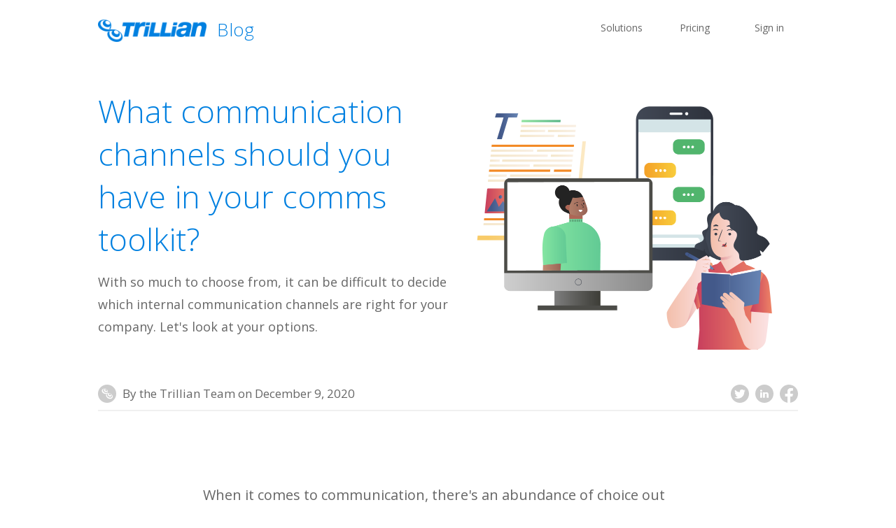

--- FILE ---
content_type: text/html; charset=UTF-8
request_url: https://blog.trillian.im/what-communication-channels-should-you-have-in-your-comms-toolkit
body_size: 9260
content:
<!doctype html><!--[if lt IE 7]> <html class="no-js lt-ie9 lt-ie8 lt-ie7" lang="en" > <![endif]--><!--[if IE 7]>    <html class="no-js lt-ie9 lt-ie8" lang="en" >        <![endif]--><!--[if IE 8]>    <html class="no-js lt-ie9" lang="en" >               <![endif]--><!--[if gt IE 8]><!--><html class="no-js" lang="en"><!--<![endif]--><head>
    <meta charset="utf-8">
    <meta http-equiv="X-UA-Compatible" content="IE=edge,chrome=1">
    <meta name="author" content="the Trillian Team">
    <meta name="description" content="With so much to choose from, it can be difficult to decide which internal communication channels are right for your company. Let's look at your options.">
    <meta name="generator" content="HubSpot">
    <title>What communication channels should you have in your comms toolkit?</title>
    <link rel="shortcut icon" href="https://blog.trillian.im/hubfs/Trillian%20February%202020/Images/favicon.ico">
    
<meta name="viewport" content="width=device-width, initial-scale=1">

    <script src="/hs/hsstatic/jquery-libs/static-1.1/jquery/jquery-1.7.1.js"></script>
<script>hsjQuery = window['jQuery'];</script>
    <meta property="og:description" content="With so much to choose from, it can be difficult to decide which internal communication channels are right for your company. Let's look at your options.">
    <meta property="og:title" content="What communication channels should you have in your comms toolkit?">
    <meta name="twitter:description" content="With so much to choose from, it can be difficult to decide which internal communication channels are right for your company. Let's look at your options.">
    <meta name="twitter:title" content="What communication channels should you have in your comms toolkit?">

    

    
    <style>
a.cta_button{-moz-box-sizing:content-box !important;-webkit-box-sizing:content-box !important;box-sizing:content-box !important;vertical-align:middle}.hs-breadcrumb-menu{list-style-type:none;margin:0px 0px 0px 0px;padding:0px 0px 0px 0px}.hs-breadcrumb-menu-item{float:left;padding:10px 0px 10px 10px}.hs-breadcrumb-menu-divider:before{content:'›';padding-left:10px}.hs-featured-image-link{border:0}.hs-featured-image{float:right;margin:0 0 20px 20px;max-width:50%}@media (max-width: 568px){.hs-featured-image{float:none;margin:0;width:100%;max-width:100%}}.hs-screen-reader-text{clip:rect(1px, 1px, 1px, 1px);height:1px;overflow:hidden;position:absolute !important;width:1px}
</style>

<link rel="stylesheet" href="https://blog.trillian.im/hubfs/hub_generated/module_assets/1/25730169380/1742543271284/module_Header_Pop_Up_Section-Trillian_February2020-Trillian_February2020.min.css">
    

    
<!--  Added by GoogleAnalytics integration -->
<script>
var _hsp = window._hsp = window._hsp || [];
_hsp.push(['addPrivacyConsentListener', function(consent) { if (consent.allowed || (consent.categories && consent.categories.analytics)) {
  (function(i,s,o,g,r,a,m){i['GoogleAnalyticsObject']=r;i[r]=i[r]||function(){
  (i[r].q=i[r].q||[]).push(arguments)},i[r].l=1*new Date();a=s.createElement(o),
  m=s.getElementsByTagName(o)[0];a.async=1;a.src=g;m.parentNode.insertBefore(a,m)
})(window,document,'script','//www.google-analytics.com/analytics.js','ga');
  ga('create','UA-9043688-2','auto');
  ga('send','pageview');
}}]);
</script>

<!-- /Added by GoogleAnalytics integration -->


<script type="application/ld+json">
{
  "@context": "https://schema.org",
  "@type": "Corporation",
  
     "mainEntityOfPage":{
          "@type":"WebPage",
          "@id":"https://blog.trillian.im/what-communication-channels-should-you-have-in-your-comms-toolkit",
          "description": "With so much to choose from, it can be difficult to decide which internal communication channels are right for your company. Let's look at your options."
     },
  
  "name": "Trillian",
  "alternateName": "Cerulean Studios",
  "url": "https://trillian.im",
  "logo": "https://trillian.im/shared/images/logos/trillian_blue.png",
  "sameAs": "https://www.linkedin.com/company/cerulean-studios",
  "description": "Modern and secure instant messaging for individuals and businesses."
}
</script>
<link rel="amphtml" href="https://blog.trillian.im/what-communication-channels-should-you-have-in-your-comms-toolkit?hs_amp=true">

<meta property="og:image" content="https://blog.trillian.im/hubfs/Cerulean-illustrations-What%20communication%20channels%20should%20you%20have%20in%20your%20comms%20toolkit_-68-1.png">
<meta property="og:image:width" content="2000">
<meta property="og:image:height" content="1510">

<meta name="twitter:image" content="https://blog.trillian.im/hubfs/Cerulean-illustrations-What%20communication%20channels%20should%20you%20have%20in%20your%20comms%20toolkit_-68-1.png">


<meta property="og:url" content="https://blog.trillian.im/what-communication-channels-should-you-have-in-your-comms-toolkit">
<meta name="twitter:card" content="summary_large_image">

<link rel="canonical" href="https://blog.trillian.im/what-communication-channels-should-you-have-in-your-comms-toolkit">
<script type="application/ld+json">
 {
     "@context": "https://schema.org",
     "@type": "BlogPosting",
     "mainEntityOfPage":{
        "@type":"WebPage",
        "@id":"https://blog.trillian.im/what-communication-channels-should-you-have-in-your-comms-toolkit"
     },
     "headline": "What communication channels should you have in your comms toolkit?",
     "image": {
          "@type": "ImageObject",
          "url": "https://f.hubspotusercontent40.net/hubfs/6893492/Cerulean-illustrations-What%20communication%20channels%20should%20you%20have%20in%20your%20comms%20toolkit_-68-1.png"
     },
     "datePublished": "2020-12-09 19:16:53",
     "dateModified": "December 9, 2020, 7:16:53 PM",
     "author": {
         "@type": "Person",
         "name": "the Trillian Team"
     },
     "description": "With so much to choose from, it can be difficult to decide which internal communication channels are right for your company. Let's look at your options.",
     
     "publisher": {
         "@type": "Organization",
         "name": "Cerulean Studios, LLC",
         "logo": {
     		 "@type": "ImageObject",
    		 "url": "https://trillian.im/shared/images/logos/trillian_blue.png"          
             }
     	 }
 }
 </script>
<meta property="og:type" content="article">
<link rel="alternate" type="application/rss+xml" href="https://blog.trillian.im/rss.xml">
<meta name="twitter:domain" content="blog.trillian.im">
<meta name="twitter:site" content="@trillianastra">
<script src="//platform.linkedin.com/in.js" type="text/javascript">
    lang: en_US
</script>

<meta http-equiv="content-language" content="en">
<link rel="stylesheet" href="//7052064.fs1.hubspotusercontent-na1.net/hubfs/7052064/hub_generated/template_assets/DEFAULT_ASSET/1767723259071/template_layout.min.css">


<link rel="stylesheet" href="https://blog.trillian.im/hubfs/hub_generated/template_assets/1/25704316434/1742439514742/template_Trillian-style.min.css">




</head>
<body class="blog   hs-content-id-36655015349 hs-blog-post hs-blog-id-25241721379" style="">
    <div class="header-container-wrapper">
    <div class="header-container container-fluid">

<div class="row-fluid-wrapper row-depth-1 row-number-1 ">
<div class="row-fluid ">
<div class="span12 widget-span widget-type-global_group " style="" data-widget-type="global_group" data-x="0" data-w="12">
<div class="" data-global-widget-path="generated_global_groups/25704363868.html"><div class="row-fluid-wrapper row-depth-1 row-number-1 ">
<div class="row-fluid ">
<div class="span12 widget-span widget-type-custom_widget " style="" data-widget-type="custom_widget" data-x="0" data-w="12">
<div id="hs_cos_wrapper_module_15814978360631401" class="hs_cos_wrapper hs_cos_wrapper_widget hs_cos_wrapper_type_module" style="" data-hs-cos-general-type="widget" data-hs-cos-type="module"><div class="popup">
  <div class="popup_container">
    <div class="close noselect">×</div>
    <div class="popup_title">Try Trillian free for 30 days
      <span class="popup_subtitle">You're just a few clicks away from starting a free trial of Trillian for Business.  No credit card is required until you commit to a purchase.  Questions? 
        <a href="mailto:cloud-sales@ceruleanstudios.com?subject=Trillian%20for%20Business%20Cloud%20Inquiry">Contact our cloud sales team.</a>
      </span>
    </div>
    <div class="popup_warning"></div>
    <div class="popup_content">

      <span id="hs_cos_wrapper_module_15814978360631401_" class="hs_cos_wrapper hs_cos_wrapper_widget hs_cos_wrapper_type_form" style="" data-hs-cos-general-type="widget" data-hs-cos-type="form"><h3 id="hs_cos_wrapper_form_76153961_title" class="hs_cos_wrapper form-title" data-hs-cos-general-type="widget_field" data-hs-cos-type="text"></h3>

<div id="hs_form_target_form_76153961"></div>









</span>

      <div class="popup_status"></div>
    </div>

    <div class="popup_footer">
      <img src="https://blog.trillian.im/hs-fs/hubfs/Trillian%20February%202020/Images/servers@2x.png?height=20&amp;name=servers@2x.png" alt="Servers" height="20">Want to host Trillian on-premises?  
      <a href="https://trillian.im" id="x_inhouseSwitch">Run your own Trillian Server &gt;</a>
    </div>
  </div>
</div></div>

</div><!--end widget-span -->
</div><!--end row-->
</div><!--end row-wrapper -->

<div class="row-fluid-wrapper row-depth-1 row-number-2 ">
<div class="row-fluid ">
<div id="custom-head-wrap" class="span12 widget-span widget-type-cell " style="" data-widget-type="cell" data-x="0" data-w="12">

<div class="row-fluid-wrapper row-depth-1 row-number-3 ">
<div class="row-fluid ">
<div class="span12 widget-span widget-type-cell custom-header-wrapper" style="" data-widget-type="cell" data-x="0" data-w="12">

<div class="row-fluid-wrapper row-depth-1 row-number-4 ">
<div class="row-fluid ">
<div class="span12 widget-span widget-type-cell page-center" style="" data-widget-type="cell" data-x="0" data-w="12">

<div class="row-fluid-wrapper row-depth-1 row-number-5 ">
<div class="row-fluid ">
<div class="span4 widget-span widget-type-custom_widget custom-logo" style="" data-widget-type="custom_widget" data-x="0" data-w="4">
<div id="hs_cos_wrapper_module_15814873999441148" class="hs_cos_wrapper hs_cos_wrapper_widget hs_cos_wrapper_type_module widget-type-rich_text" style="" data-hs-cos-general-type="widget" data-hs-cos-type="module"><span id="hs_cos_wrapper_module_15814873999441148_" class="hs_cos_wrapper hs_cos_wrapper_widget hs_cos_wrapper_type_rich_text" style="" data-hs-cos-general-type="widget" data-hs-cos-type="rich_text"><a href="https://trillian.im/" rel=" noopener"><img src="https://trillian.im/shared/images/logos/trillian_blue.png" alt="trillian_blue" width="700" style="width: 700px;"></a><span class="logo_subtitle"><a href="https://blog.trillian.im/">Blog</a></span></span></div>

</div><!--end widget-span -->
<div class="span8 widget-span widget-type-custom_widget custom-menu-primary desktop-nav" style="" data-widget-type="custom_widget" data-x="4" data-w="8">
<div id="hs_cos_wrapper_module_151811933987828" class="hs_cos_wrapper hs_cos_wrapper_widget hs_cos_wrapper_type_module widget-type-menu" style="" data-hs-cos-general-type="widget" data-hs-cos-type="module">
<span id="hs_cos_wrapper_module_151811933987828_" class="hs_cos_wrapper hs_cos_wrapper_widget hs_cos_wrapper_type_menu" style="" data-hs-cos-general-type="widget" data-hs-cos-type="menu"><div id="hs_menu_wrapper_module_151811933987828_" class="hs-menu-wrapper active-branch flyouts hs-menu-flow-horizontal" role="navigation" data-sitemap-name="default" data-menu-id="25704947989" aria-label="Navigation Menu">
 <ul role="menu">
  <li class="hs-menu-item hs-menu-depth-1 hs-item-has-children" role="none"><a href="javascript:;" aria-haspopup="true" aria-expanded="false" role="menuitem">Solutions</a>
   <ul role="menu" class="hs-menu-children-wrapper">
    <li class="hs-menu-item hs-menu-depth-2" role="none"><a href="https://trillian.im/free-instant-messaging/" role="menuitem">For Individuals</a></li>
    <li class="hs-menu-item hs-menu-depth-2" role="none"><a href="https://trillian.im/business-instant-messaging/" role="menuitem">For Businesses</a></li>
    <li class="hs-menu-item hs-menu-depth-2" role="none"><a href="https://trillian.im/hipaa-compliant-messaging/" role="menuitem">For Healthcare</a></li>
   </ul></li>
  <li class="hs-menu-item hs-menu-depth-1" role="none"><a href="https://trillian.im/pricing/" role="menuitem">Pricing</a></li>
  <li class="hs-menu-item hs-menu-depth-1" role="none"><a href="https://trillian.im/web/" role="menuitem">Sign in</a></li>
 </ul>
</div></span></div>

</div><!--end widget-span -->
</div><!--end row-->
</div><!--end row-wrapper -->

</div><!--end widget-span -->
</div><!--end row-->
</div><!--end row-wrapper -->

<div class="row-fluid-wrapper row-depth-1 row-number-6 ">
<div class="row-fluid ">
<div id="custom-mobile-menu-section" class="span12 widget-span widget-type-cell " style="" data-widget-type="cell" data-x="0" data-w="12">

<div class="row-fluid-wrapper row-depth-1 row-number-7 ">
<div class="row-fluid ">
<div class="span12 widget-span widget-type-custom_widget custom-mobile-logo" style="" data-widget-type="custom_widget" data-x="0" data-w="12">
<div id="hs_cos_wrapper_module_15815051315431600" class="hs_cos_wrapper hs_cos_wrapper_widget hs_cos_wrapper_type_module widget-type-rich_text" style="" data-hs-cos-general-type="widget" data-hs-cos-type="module"><span id="hs_cos_wrapper_module_15815051315431600_" class="hs_cos_wrapper hs_cos_wrapper_widget hs_cos_wrapper_type_rich_text" style="" data-hs-cos-general-type="widget" data-hs-cos-type="rich_text"><img src="https://blog.trillian.im/hubfs/Trillian%20February%202020/Images/logo_white.png" alt="Trillian"></span></div>

</div><!--end widget-span -->
</div><!--end row-->
</div><!--end row-wrapper -->

<div class="row-fluid-wrapper row-depth-1 row-number-8 ">
<div class="row-fluid ">
<div class="span12 widget-span widget-type-custom_widget custom-menu-primary" style="" data-widget-type="custom_widget" data-x="0" data-w="12">
<div id="hs_cos_wrapper_module_15815050524881460" class="hs_cos_wrapper hs_cos_wrapper_widget hs_cos_wrapper_type_module widget-type-menu" style="" data-hs-cos-general-type="widget" data-hs-cos-type="module">
<span id="hs_cos_wrapper_module_15815050524881460_" class="hs_cos_wrapper hs_cos_wrapper_widget hs_cos_wrapper_type_menu" style="" data-hs-cos-general-type="widget" data-hs-cos-type="menu"><div id="hs_menu_wrapper_module_15815050524881460_" class="hs-menu-wrapper active-branch flyouts hs-menu-flow-horizontal" role="navigation" data-sitemap-name="default" data-menu-id="25742478606" aria-label="Navigation Menu">
 <ul role="menu">
  <li class="hs-menu-item hs-menu-depth-1" role="none"><a href="https://trillian.im/free-instant-messaging/" role="menuitem">For Individuals</a></li>
  <li class="hs-menu-item hs-menu-depth-1" role="none"><a href="https://trillian.im/business-instant-messaging/" role="menuitem">For Businesses</a></li>
  <li class="hs-menu-item hs-menu-depth-1" role="none"><a href="https://trillian.im/hipaa-compliant-messaging/" role="menuitem">For Healthcare</a></li>
  <li class="hs-menu-item hs-menu-depth-1" role="none"><a href="https://trillian.im/pricing/" role="menuitem">Pricing</a></li>
  <li class="hs-menu-item hs-menu-depth-1" role="none"><a href="https://trillian.im/web/" role="menuitem">Sign in</a></li>
 </ul>
</div></span></div>

</div><!--end widget-span -->
</div><!--end row-->
</div><!--end row-wrapper -->

</div><!--end widget-span -->
</div><!--end row-->
</div><!--end row-wrapper -->

</div><!--end widget-span -->
</div><!--end row-->
</div><!--end row-wrapper -->

</div><!--end widget-span -->
</div><!--end row-->
</div><!--end row-wrapper -->
</div>
</div><!--end widget-span -->
</div><!--end row-->
</div><!--end row-wrapper -->

<div class="row-fluid-wrapper row-depth-1 row-number-2 ">
<div class="row-fluid ">
<div class="span12 widget-span widget-type-cell progress-bar" style="" data-widget-type="cell" data-x="0" data-w="12">

</div><!--end widget-span -->
</div><!--end row-->
</div><!--end row-wrapper -->

    </div><!--end header -->
</div><!--end header wrapper -->

<div class="body-container-wrapper">
    <div class="body-container container-fluid">

<div class="row-fluid-wrapper row-depth-1 row-number-1 ">
<div class="row-fluid ">
<div class="span12 widget-span widget-type-cell page-center content-wrapper" style="" data-widget-type="cell" data-x="0" data-w="12">

<div class="row-fluid-wrapper row-depth-1 row-number-2 ">
<div class="row-fluid ">
<div class="span12 widget-span widget-type-custom_widget " style="" data-widget-type="custom_widget" data-x="0" data-w="12">
<div id="hs_cos_wrapper_module_1523032069834331" class="hs_cos_wrapper hs_cos_wrapper_widget hs_cos_wrapper_type_module widget-type-blog_content" style="" data-hs-cos-general-type="widget" data-hs-cos-type="module">
    <div class="blog-section">
<div class="blog-post-wrapper cell-wrapper">
<div class="section blog-post-header">
<div class="blog-post-hero">
<div class="blog-post-title">
<h1><span id="hs_cos_wrapper_name" class="hs_cos_wrapper hs_cos_wrapper_meta_field hs_cos_wrapper_type_text" style="" data-hs-cos-general-type="meta_field" data-hs-cos-type="text">What communication channels should you have in your comms toolkit?</span></h1>
<h2>With so much to choose from, it can be difficult to decide which internal communication channels are right for your company. Let's look at your options.</h2>
</div>
<div class="blog-post-image">
<img src="https://blog.trillian.im/hubfs/Cerulean-illustrations-What%20communication%20channels%20should%20you%20have%20in%20your%20comms%20toolkit_-68-1.png">
</div>                  
</div>
<div class="blog-post-byline">
<div class="blog-post-byline-author">
<img class="blog-post-byline-author-avatar" src="https://blog.trillian.im/hubfs/Icons/byline_logo_white.svg"> By <span class="blog-post-byline-author-name">the Trillian Team</span> on <span class="blog-post-byline-author-date">December 9, 2020</span>
</div>
<div class="blog-post-byline-social">
<div id="hs_cos_wrapper_module_1585750745020134" class="hs_cos_wrapper hs_cos_wrapper_widget hs_cos_wrapper_type_module widget-type-social_sharing" style="" data-hs-cos-general-type="widget" data-hs-cos-type="module">
<div class="hs_cos_wrapper hs_cos_wrapper_widget hs_cos_wrapper_type_social_sharing" data-hs-cos-general-type="widget" data-hs-cos-type="social_sharing">
<a href="https://twitter.com/intent/tweet?original_referer=https://blog.trillian.im/what-communication-channels-should-you-have-in-your-comms-toolkit&amp;utm_medium=social&amp;utm_source=twitter&amp;url=https://blog.trillian.im/what-communication-channels-should-you-have-in-your-comms-toolkit&amp;utm_medium=social&amp;utm_source=twitter&amp;source=tweetbutton&amp;text=" target="_blank"><div class="blog-post-byline-social-twitter"></div></a>
<a href="http://www.linkedin.com/shareArticle?mini=true&amp;url=https://blog.trillian.im/what-communication-channels-should-you-have-in-your-comms-toolkit&amp;utm_medium=social&amp;utm_source=linkedin" target="_blank"><div class="blog-post-byline-social-linkedin"></div></a>
<a href="http://www.facebook.com/share.php?u=https://blog.trillian.im/what-communication-channels-should-you-have-in-your-comms-toolkit&amp;utm_medium=social&amp;utm_source=facebook" target="_blank"><div class="blog-post-byline-social-facebook"></div></a>
</div></div>
</div>
</div>
</div>
<div class="section blog-post-body">
<span id="hs_cos_wrapper_post_body" class="hs_cos_wrapper hs_cos_wrapper_meta_field hs_cos_wrapper_type_rich_text" style="" data-hs-cos-general-type="meta_field" data-hs-cos-type="rich_text"><p>When it comes to communication, there's an abundance of choice out there and it can be hard to know what will best suit your business. Good communication is crucial in the workplace and it needs to be prioritized. According to a <a href="https://www.provokemedia.com/latest/article/the-cost-of-poor-communications">Holmes report</a>, communication barriers cost the average organization <a href="https://www.inc.com/michael-schneider/the-extrovert-vs-introvert-dynamic-could-be-costing-your-organization-millions-heres-how-to-bridge-communication-gap.html">$62.4 million</a> per year in lost productivity.</p>
<!--more-->
<p>But, what communication channels should you have in your comms toolkit? In this post we'll explain your communication channel options and, in the process, make it easier for you to figure out which you need, and which you don't. Let's break them down by medium.</p>
<h2>Face-to-face</h2>
<p>In-person communication allows you to allows you to communicate with the lowest risk of confusion.</p>
<p>We can't always be there in person, though (especially in recent months). That's where video conferencing comes in handy. Video communication enables users to talk via a live video stream.</p>
<p>In-person and video-based communication can be used alone or in tandem when implementing an office-based, remote or hybrid work model. Here are some use cases:</p>
<ul>
<li><strong>Meetings</strong> can be used for one-to-ones, team collaboration and weekly stand ups. These can be conducted in-person or via a video conferencing tool like <a href="https://zoom.us/">Zoom</a> or <a href="https://hangouts.google.com/">Google Hangouts</a>.</li>
<li><strong>Events</strong> usually take place in person. Recent developments have meant that many have shifted to a virtual setting. With video conferencing tech, businesses can run webinars, keynotes and conferences from the comfort of their home.</li>
</ul>
<p class="cta"><!--HubSpot Call-to-Action Code --><span class="hs-cta-wrapper" id="hs-cta-wrapper-60f5232d-0372-4b28-a7d5-d0693c8fc55c"><span class="hs-cta-node hs-cta-60f5232d-0372-4b28-a7d5-d0693c8fc55c" id="hs-cta-60f5232d-0372-4b28-a7d5-d0693c8fc55c"><!--[if lte IE 8]><div id="hs-cta-ie-element"></div><![endif]--><a href="https://cta-redirect.hubspot.com/cta/redirect/6893492/60f5232d-0372-4b28-a7d5-d0693c8fc55c" target="_blank" rel="noopener"><img class="hs-cta-img" id="hs-cta-img-60f5232d-0372-4b28-a7d5-d0693c8fc55c" style="border-width:0px;" height="615" width="800" src="https://no-cache.hubspot.com/cta/default/6893492/60f5232d-0372-4b28-a7d5-d0693c8fc55c.png" alt="New call-to-action"></a></span><script charset="utf-8" src="/hs/cta/cta/current.js"></script><script type="text/javascript"> hbspt.cta._relativeUrls=true;hbspt.cta.load(6893492, '60f5232d-0372-4b28-a7d5-d0693c8fc55c', {"useNewLoader":"true","region":"na1"}); </script></span><!-- end HubSpot Call-to-Action Code --></p>
<h2>Voice</h2>
<p>According to a <a href="https://www.brightlocal.com/research/local-business-websites-and-google-my-business-comparison/">BrightLocal</a> report, 60% of people prefer to contact local businesses by calling them on the phone. Voice communication can be beneficial both internally and customer-facing. Here are some use cases:</p>
<ul>
<li><strong>Phone calls</strong> can be used on a one-to-one basis, or for conferences. Businesses often jump on calls to offer people positions when hiring, or if there's a bad internet connection. Some just prefer a phone call over anything else.</li>
<li><strong>Podcasts</strong> Some companies create 'get to know the team' episodes or use them to offer recorded versions of blogs.</li>
<li><strong>Voice messages</strong> are a quick way to relay information and are commonly used via an instant messaging platform. Which brings us to digital communication.</li>
</ul>
<h2>Written</h2>
<p>Written communication consists of both digital and print options. They can be used individually or work alongside one another in your communications strategy.</p>
<h3>Digital</h3>
<p>Digital communication is communication that takes place online. Your information is transferred via:</p>
<ul>
<li><strong>Instant messaging (IM),</strong> our specialty. <a href="/things-you-need-to-know-about-instant-messaging-for-business" rel="noopener">IM for business</a> allows you to deliver or request information instantly, and it's available on mobile and desktop. IM allows employees to get a speedy reply without having to leave their desk, open their phone, make a call or organize a meeting.</li>
<li><strong>Email</strong> is still extremely popular. Almost <a href="https://www.radicati.com/wp/wp-content/uploads/2018/12/Email-Statistics-Report-2019-2023-Executive-Summary.pdf">300 billion emails</a> were sent in 2019. You might communicate via direct email, an email blast to a larger list of people, or with a weekly/monthly newsletter.</li>
<li>An <strong>intranet</strong> is a private, internal network where companies share announcements, digital company handbooks, policies and business benefits. It's a place where employees can collaborate to answer questions or explain (and build) the culture of the workplace, as well as keep up to date with organizational developments.</li>
<li><strong>Digital billboards.</strong> Screens around the office can be used to display motivational or company culture messaging. They might show quotes, sales teams quotas and wins, announcements, birthday messages or promotions.</li>
</ul>
<h3>Print</h3>
<p>Print isn't dead! You may still want to have tangible policies, handbooks or announcements available in paper format. Some companies find <strong>posters, leaflets</strong> or <strong>brochures</strong> helpful to reiterate important messages. This is especially true when you've got a diverse workforce, and some of your employees aren't as tech savvy as others.</p>
<h2>Choose wisely</h2>
<blockquote>
<p>“Communication works for those who work at it.” - <a href="https://www.imdb.com/name/nm0694173/">John Powell</a>, film composer.</p>
</blockquote>
<p>The most important thing for your business communications is finding the best and most <a href="https://trillian.im/business-instant-messaging/">secure channels</a> for your workforce. Using the wrong tools can have <a href="https://smallbusiness.chron.com/effects-bad-communication-business-2880.html">negative effects</a> on employee experience, productivity and collaboration. Select the right channels for you and your team, and you'll be giving your business the tools to build a strong communication strategy.</p>
<p class="cta"><!--HubSpot Call-to-Action Code --><span class="hs-cta-wrapper" id="hs-cta-wrapper-60f5232d-0372-4b28-a7d5-d0693c8fc55c"><span class="hs-cta-node hs-cta-60f5232d-0372-4b28-a7d5-d0693c8fc55c" id="hs-cta-60f5232d-0372-4b28-a7d5-d0693c8fc55c"><!--[if lte IE 8]><div id="hs-cta-ie-element"></div><![endif]--><a href="https://cta-redirect.hubspot.com/cta/redirect/6893492/60f5232d-0372-4b28-a7d5-d0693c8fc55c" target="_blank" rel="noopener"><img class="hs-cta-img" id="hs-cta-img-60f5232d-0372-4b28-a7d5-d0693c8fc55c" style="border-width:0px;" height="615" width="800" src="https://no-cache.hubspot.com/cta/default/6893492/60f5232d-0372-4b28-a7d5-d0693c8fc55c.png" alt="New call-to-action"></a></span><script charset="utf-8" src="/hs/cta/cta/current.js"></script><script type="text/javascript"> hbspt.cta._relativeUrls=true;hbspt.cta.load(6893492, '60f5232d-0372-4b28-a7d5-d0693c8fc55c', {"useNewLoader":"true","region":"na1"}); </script></span><!-- end HubSpot Call-to-Action Code --></p>
<p>&nbsp;</p></span>
</div>
<!-- Optional: Blog Author Bio Box -->
</div>
</div>
</div>

</div><!--end widget-span -->
</div><!--end row-->
</div><!--end row-wrapper -->

</div><!--end widget-span -->
</div><!--end row-->
</div><!--end row-wrapper -->

<div class="row-fluid-wrapper row-depth-1 row-number-3 ">
<div class="row-fluid ">
<div class="span12 widget-span widget-type-cell grey" style="" data-widget-type="cell" data-x="0" data-w="12">

<div class="row-fluid-wrapper row-depth-1 row-number-4 ">
<div class="row-fluid ">
<div class="span12 widget-span widget-type-custom_widget blog-email-subscription" style="" data-widget-type="custom_widget" data-x="0" data-w="12">
<div id="hs_cos_wrapper_module_1523032048436323" class="hs_cos_wrapper hs_cos_wrapper_widget hs_cos_wrapper_type_module widget-type-blog_subscribe" style="" data-hs-cos-general-type="widget" data-hs-cos-type="module">


<span id="hs_cos_wrapper_module_1523032048436323_blog_subscribe" class="hs_cos_wrapper hs_cos_wrapper_widget hs_cos_wrapper_type_blog_subscribe" style="" data-hs-cos-general-type="widget" data-hs-cos-type="blog_subscribe"><h3 id="hs_cos_wrapper_module_1523032048436323_blog_subscribe_title" class="hs_cos_wrapper form-title" data-hs-cos-general-type="widget_field" data-hs-cos-type="text">Stay in touch by signing up for our newsletter</h3>

<div id="hs_form_target_module_1523032048436323_blog_subscribe_8102"></div>



</span></div>

</div><!--end widget-span -->
</div><!--end row-->
</div><!--end row-wrapper -->

</div><!--end widget-span -->
</div><!--end row-->
</div><!--end row-wrapper -->

    </div><!--end body -->
</div><!--end body wrapper -->

<div class="footer-container-wrapper">
    <div class="footer-container container-fluid">

<div class="row-fluid-wrapper row-depth-1 row-number-1 ">
<div class="row-fluid ">
<div class="span12 widget-span widget-type-global_group " style="" data-widget-type="global_group" data-x="0" data-w="12">
<div class="" data-global-widget-path="generated_global_groups/25704318513.html"><div class="row-fluid-wrapper row-depth-1 row-number-1 ">
<div class="row-fluid ">
<div class="span12 widget-span widget-type-cell custom-footer-wrapper" style="" data-widget-type="cell" data-x="0" data-w="12">

<div class="row-fluid-wrapper row-depth-1 row-number-2 ">
<div class="row-fluid ">
<div class="span12 widget-span widget-type-cell page-center" style="" data-widget-type="cell" data-x="0" data-w="12">

<div class="row-fluid-wrapper row-depth-1 row-number-3 ">
<div class="row-fluid ">
<div class="span12 widget-span widget-type-cell custom-footer-top-link-section" style="" data-widget-type="cell" data-x="0" data-w="12">

<div class="row-fluid-wrapper row-depth-1 row-number-4 ">
<div class="row-fluid ">
<div class="span3 widget-span widget-type-cell custom-footer-contact-link-section" style="" data-widget-type="cell" data-x="0" data-w="3">

<div class="row-fluid-wrapper row-depth-2 row-number-1 ">
<div class="row-fluid ">
<div class="span12 widget-span widget-type-custom_widget custom-footer-logo" style="" data-widget-type="custom_widget" data-x="0" data-w="12">
<div id="hs_cos_wrapper_module_151811918217345" class="hs_cos_wrapper hs_cos_wrapper_widget hs_cos_wrapper_type_module widget-type-rich_text" style="" data-hs-cos-general-type="widget" data-hs-cos-type="module"><span id="hs_cos_wrapper_module_151811918217345_" class="hs_cos_wrapper hs_cos_wrapper_widget hs_cos_wrapper_type_rich_text" style="" data-hs-cos-general-type="widget" data-hs-cos-type="rich_text"><img src="https://blog.trillian.im/hubfs/Trillian%20February%202020/Images/cs_logo.png" alt="CS"></span></div>

</div><!--end widget-span -->
</div><!--end row-->
</div><!--end row-wrapper -->

<div class="row-fluid-wrapper row-depth-2 row-number-2 ">
<div class="row-fluid ">
<div class="span12 widget-span widget-type-custom_widget custom-footer-contact-link" style="" data-widget-type="custom_widget" data-x="0" data-w="12">
<div id="hs_cos_wrapper_module_1581486577434486" class="hs_cos_wrapper hs_cos_wrapper_widget hs_cos_wrapper_type_module widget-type-menu" style="" data-hs-cos-general-type="widget" data-hs-cos-type="module">
<span id="hs_cos_wrapper_module_1581486577434486_" class="hs_cos_wrapper hs_cos_wrapper_widget hs_cos_wrapper_type_menu" style="" data-hs-cos-general-type="widget" data-hs-cos-type="menu"><div id="hs_menu_wrapper_module_1581486577434486_" class="hs-menu-wrapper active-branch flyouts hs-menu-flow-horizontal" role="navigation" data-sitemap-name="default" data-menu-id="25704850365" aria-label="Navigation Menu">
 <ul role="menu">
  <li class="hs-menu-item hs-menu-depth-1" role="none"><a href="https://trillian.im/about/" role="menuitem">About Us</a></li>
  <li class="hs-menu-item hs-menu-depth-1" role="none"><a href="https://trillian.im/customers/" role="menuitem">Customer Stories</a></li>
 </ul>
</div></span></div>

</div><!--end widget-span -->
</div><!--end row-->
</div><!--end row-wrapper -->

</div><!--end widget-span -->
<div class="span3 widget-span widget-type-custom_widget custom-footer-link downloads" style="" data-widget-type="custom_widget" data-x="3" data-w="3">
<div id="hs_cos_wrapper_module_1581486601266554" class="hs_cos_wrapper hs_cos_wrapper_widget hs_cos_wrapper_type_module widget-type-menu" style="" data-hs-cos-general-type="widget" data-hs-cos-type="module">
<span id="hs_cos_wrapper_module_1581486601266554_" class="hs_cos_wrapper hs_cos_wrapper_widget hs_cos_wrapper_type_menu" style="" data-hs-cos-general-type="widget" data-hs-cos-type="menu"><div id="hs_menu_wrapper_module_1581486601266554_" class="hs-menu-wrapper active-branch flyouts hs-menu-flow-horizontal" role="navigation" data-sitemap-name="default" data-menu-id="25704779781" aria-label="Navigation Menu">
 <ul role="menu">
  <li class="hs-menu-item hs-menu-depth-1 hs-item-has-children" role="none"><a href="javascript:;" aria-haspopup="true" aria-expanded="false" role="menuitem">DOWNLOADS</a>
   <ul role="menu" class="hs-menu-children-wrapper">
    <li class="hs-menu-item hs-menu-depth-2" role="none"><a href="https://trillian.im/get/windows/" role="menuitem">Trillian for Windows</a></li>
    <li class="hs-menu-item hs-menu-depth-2" role="none"><a href="https://trillian.im/get/mac/" role="menuitem">Trillian for Mac</a></li>
    <li class="hs-menu-item hs-menu-depth-2" role="none"><a href="https://trillian.im/get/linux/" role="menuitem">Trillian for Linux</a></li>
    <li class="hs-menu-item hs-menu-depth-2" role="none"><a href="https://trillian.im/get/iphone/" role="menuitem">Trillian for iOS</a></li>
    <li class="hs-menu-item hs-menu-depth-2" role="none"><a href="https://trillian.im/get/android/" role="menuitem">Trillian for Android</a></li>
   </ul></li>
 </ul>
</div></span></div>

</div><!--end widget-span -->
<div class="span3 widget-span widget-type-custom_widget custom-footer-link resources" style="" data-widget-type="custom_widget" data-x="6" data-w="3">
<div id="hs_cos_wrapper_module_1581486634825666" class="hs_cos_wrapper hs_cos_wrapper_widget hs_cos_wrapper_type_module widget-type-menu" style="" data-hs-cos-general-type="widget" data-hs-cos-type="module">
<span id="hs_cos_wrapper_module_1581486634825666_" class="hs_cos_wrapper hs_cos_wrapper_widget hs_cos_wrapper_type_menu" style="" data-hs-cos-general-type="widget" data-hs-cos-type="menu"><div id="hs_menu_wrapper_module_1581486634825666_" class="hs-menu-wrapper active-branch flyouts hs-menu-flow-horizontal" role="navigation" data-sitemap-name="default" data-menu-id="25704700308" aria-label="Navigation Menu">
 <ul role="menu">
  <li class="hs-menu-item hs-menu-depth-1 hs-item-has-children" role="none"><a href="javascript:;" aria-haspopup="true" aria-expanded="false" role="menuitem">RESOURCES</a>
   <ul role="menu" class="hs-menu-children-wrapper">
    <li class="hs-menu-item hs-menu-depth-2" role="none"><a href="https://blog.trillian.im/" role="menuitem">Blog</a></li>
    <li class="hs-menu-item hs-menu-depth-2" role="none"><a href="https://trillian.im/help/" role="menuitem">Help &amp; Guides</a></li>
    <li class="hs-menu-item hs-menu-depth-2" role="none"><a href="https://trillian.im/news/" role="menuitem">News</a></li>
    <li class="hs-menu-item hs-menu-depth-2" role="none"><a href="https://trillian.im/status/" role="menuitem">Status</a></li>
    <li class="hs-menu-item hs-menu-depth-2" role="none"><a href="https://trillian.im/help/api/" role="menuitem">API</a></li>
   </ul></li>
 </ul>
</div></span></div>

</div><!--end widget-span -->
<div class="span3 widget-span widget-type-custom_widget custom-footer-link use-cases" style="" data-widget-type="custom_widget" data-x="9" data-w="3">
<div id="hs_cos_wrapper_module_1581486679300775" class="hs_cos_wrapper hs_cos_wrapper_widget hs_cos_wrapper_type_module widget-type-menu" style="" data-hs-cos-general-type="widget" data-hs-cos-type="module">
<span id="hs_cos_wrapper_module_1581486679300775_" class="hs_cos_wrapper hs_cos_wrapper_widget hs_cos_wrapper_type_menu" style="" data-hs-cos-general-type="widget" data-hs-cos-type="menu"><div id="hs_menu_wrapper_module_1581486679300775_" class="hs-menu-wrapper active-branch flyouts hs-menu-flow-horizontal" role="navigation" data-sitemap-name="default" data-menu-id="25704793629" aria-label="Navigation Menu">
 <ul role="menu">
  <li class="hs-menu-item hs-menu-depth-1 hs-item-has-children" role="none"><a href="javascript:;" aria-haspopup="true" aria-expanded="false" role="menuitem">USE CASES</a>
   <ul role="menu" class="hs-menu-children-wrapper">
    <li class="hs-menu-item hs-menu-depth-2" role="none"><a href="https://trillian.im/business-instant-messaging/" role="menuitem">Business instant messaging</a></li>
    <li class="hs-menu-item hs-menu-depth-2" role="none"><a href="https://trillian.im/hipaa-compliant-messaging/" role="menuitem">HIPAA-compliant messaging</a></li>
    <li class="hs-menu-item hs-menu-depth-2" role="none"><a href="https://trillian.im/business-texting/" role="menuitem">Desktop business texting</a></li>
    <li class="hs-menu-item hs-menu-depth-2" role="none"><a href="https://trillian.im/uses/self-hosted-instant-messaging/" role="menuitem">Self-hosted instant messaging</a></li>
    <li class="hs-menu-item hs-menu-depth-2" role="none"><a href="https://trillian.im/video-calling/" role="menuitem">Video calling and screen sharing</a></li>
   </ul></li>
 </ul>
</div></span></div>

</div><!--end widget-span -->
</div><!--end row-->
</div><!--end row-wrapper -->

</div><!--end widget-span -->
</div><!--end row-->
</div><!--end row-wrapper -->

<div class="row-fluid-wrapper row-depth-1 row-number-1 ">
<div class="row-fluid ">
<div class="span12 widget-span widget-type-custom_widget custom-copyright" style="" data-widget-type="custom_widget" data-x="0" data-w="12">
<div id="hs_cos_wrapper_module_1581487232976913" class="hs_cos_wrapper hs_cos_wrapper_widget hs_cos_wrapper_type_module widget-type-rich_text" style="" data-hs-cos-general-type="widget" data-hs-cos-type="module"><span id="hs_cos_wrapper_module_1581487232976913_" class="hs_cos_wrapper hs_cos_wrapper_widget hs_cos_wrapper_type_rich_text" style="" data-hs-cos-general-type="widget" data-hs-cos-type="rich_text"><p><i> <a href="https://trillian.im/about/">© 2021 Cerulean Studios</a> </i> &nbsp;&nbsp;&nbsp; <a href="https://trillian.im/contact/">Contact Us</a> &nbsp;&nbsp;&nbsp; <a href="https://trillian.im/legal/">Legal</a> &nbsp;&nbsp;&nbsp; <a href="https://trillian.im/legal/privacy-policy/">Privacy</a></p></span></div>

</div><!--end widget-span -->
</div><!--end row-->
</div><!--end row-wrapper -->

</div><!--end widget-span -->
</div><!--end row-->
</div><!--end row-wrapper -->

</div><!--end widget-span -->
</div><!--end row-->
</div><!--end row-wrapper -->
</div>
</div><!--end widget-span -->
</div><!--end row-->
</div><!--end row-wrapper -->

    </div><!--end footer -->
</div><!--end footer wrapper -->

    
<!-- HubSpot performance collection script -->
<script defer src="/hs/hsstatic/content-cwv-embed/static-1.1293/embed.js"></script>
<script src="https://blog.trillian.im/hubfs/hub_generated/template_assets/1/25704325391/1742439515951/template_Trillian-main.min.js"></script>
<script>
var hsVars = hsVars || {}; hsVars['language'] = 'en';
</script>

<script src="/hs/hsstatic/cos-i18n/static-1.53/bundles/project.js"></script>

    <!--[if lte IE 8]>
    <script charset="utf-8" src="https://js.hsforms.net/forms/v2-legacy.js"></script>
    <![endif]-->

<script data-hs-allowed="true" src="/_hcms/forms/v2.js"></script>

    <script data-hs-allowed="true">
        var options = {
            portalId: '6893492',
            formId: '4a4036bc-8bf1-4903-840f-bfd93ec01a56',
            formInstanceId: '8984',
            
            pageId: '36655015349',
            
            region: 'na1',
            
            
            
            
            pageName: "What communication channels should you have in your comms toolkit?",
            
            
            
            inlineMessage: "Thanks for submitting the form.",
            
            
            rawInlineMessage: "Thanks for submitting the form.",
            
            
            hsFormKey: "480acc56196e490d2e7f41d3c2c2d1ac",
            
            
            css: '',
            target: '#hs_form_target_form_76153961',
            
            
            
            
            
            
            
            contentType: "blog-post",
            
            
            
            formsBaseUrl: '/_hcms/forms/',
            
            
            
            formData: {
                cssClass: 'hs-form stacked hs-custom-form'
            }
        };

        options.getExtraMetaDataBeforeSubmit = function() {
            var metadata = {};
            

            if (hbspt.targetedContentMetadata) {
                var count = hbspt.targetedContentMetadata.length;
                var targetedContentData = [];
                for (var i = 0; i < count; i++) {
                    var tc = hbspt.targetedContentMetadata[i];
                     if ( tc.length !== 3) {
                        continue;
                     }
                     targetedContentData.push({
                        definitionId: tc[0],
                        criterionId: tc[1],
                        smartTypeId: tc[2]
                     });
                }
                metadata["targetedContentMetadata"] = JSON.stringify(targetedContentData);
            }

            return metadata;
        };

        hbspt.forms.create(options);
    </script>

<script src="/hs/hsstatic/keyboard-accessible-menu-flyouts/static-1.17/bundles/project.js"></script>

  <script data-hs-allowed="true">
      hbspt.forms.create({
          portalId: '6893492',
          formId: '185c9dc1-1dcf-46d8-ae5e-a57e1d9ef18d',
          formInstanceId: '8102',
          pageId: '36655015349',
          region: 'na1',
          
          pageName: 'What communication channels should you have in your comms toolkit?',
          
          contentType: 'blog-post',
          
          formsBaseUrl: '/_hcms/forms/',
          
          
          inlineMessage: "Thanks for subscribing!",
          
          css: '',
          target: '#hs_form_target_module_1523032048436323_blog_subscribe_8102',
          
          formData: {
            cssClass: 'hs-form stacked'
          }
      });
  </script>


<!-- Start of HubSpot Analytics Code -->
<script type="text/javascript">
var _hsq = _hsq || [];
_hsq.push(["setContentType", "blog-post"]);
_hsq.push(["setCanonicalUrl", "https:\/\/blog.trillian.im\/what-communication-channels-should-you-have-in-your-comms-toolkit"]);
_hsq.push(["setPageId", "36655015349"]);
_hsq.push(["setContentMetadata", {
    "contentPageId": 36655015349,
    "legacyPageId": "36655015349",
    "contentFolderId": null,
    "contentGroupId": 25241721379,
    "abTestId": null,
    "languageVariantId": 36655015349,
    "languageCode": "en",
    
    
}]);
</script>

<script type="text/javascript" id="hs-script-loader" async defer src="/hs/scriptloader/6893492.js"></script>
<!-- End of HubSpot Analytics Code -->


<script type="text/javascript">
var hsVars = {
    render_id: "5b4ffe33-5565-4cec-b209-2b8e00bbb1de",
    ticks: 1767778533731,
    page_id: 36655015349,
    
    content_group_id: 25241721379,
    portal_id: 6893492,
    app_hs_base_url: "https://app.hubspot.com",
    cp_hs_base_url: "https://cp.hubspot.com",
    language: "en",
    analytics_page_type: "blog-post",
    scp_content_type: "",
    
    analytics_page_id: "36655015349",
    category_id: 3,
    folder_id: 0,
    is_hubspot_user: false
}
</script>


<script defer src="/hs/hsstatic/HubspotToolsMenu/static-1.432/js/index.js"></script>



<div id="fb-root"></div>
  <script>(function(d, s, id) {
  var js, fjs = d.getElementsByTagName(s)[0];
  if (d.getElementById(id)) return;
  js = d.createElement(s); js.id = id;
  js.src = "//connect.facebook.net/en_GB/sdk.js#xfbml=1&version=v3.0";
  fjs.parentNode.insertBefore(js, fjs);
 }(document, 'script', 'facebook-jssdk'));</script> <script>!function(d,s,id){var js,fjs=d.getElementsByTagName(s)[0];if(!d.getElementById(id)){js=d.createElement(s);js.id=id;js.src="https://platform.twitter.com/widgets.js";fjs.parentNode.insertBefore(js,fjs);}}(document,"script","twitter-wjs");</script>
 


    
    <!-- Generated by the HubSpot Template Builder - template version 1.03 -->

</body></html>

--- FILE ---
content_type: text/css
request_url: https://blog.trillian.im/hubfs/hub_generated/module_assets/1/25730169380/1742543271284/module_Header_Pop_Up_Section-Trillian_February2020-Trillian_February2020.min.css
body_size: 11
content:
.header-pop-up-open .popup{display:block}.header-pop-up-open{overflow-y:hidden}.popup{position:fixed;left:0;top:0;width:100%;height:100%;background:rgba(255,255,255,0.8);display:none;z-index:9999;overflow:auto}.popup .popup_container{background:#fff;position:absolute;margin-left:-280px;margin-top:-280px;left:50%;top:50%;width:560px;font-size:16px;box-shadow:0 0 30px #666}.popup .popup_container .close.noselect{position:absolute;top:0;right:0;padding:10px 20px;font-size:26px;cursor:pointer}.popup .popup_container .close.noselect:hover{background:#f0f0f0;color:#0080e0}.popup .popup_container .popup_title{padding:20px 30px;background:#fafafa;border-bottom:1px solid #f0f0f0;font-family:"Open Sans",Tahoma,Arial,sans-serif;font-weight:300;font-size:26px;color:#0080e0}.popup .popup_container .popup_content{height:100%;margin:20px 30px 0}.popup .popup_container .popup_content .hs_cos_wrapper_type_form{max-width:100%;margin:0}.popup .popup_container .popup_content h3{display:none}.popup .popup_container .popup_content form .hs-form-field{padding-top:5px;padding-bottom:5px}.popup .popup_container .popup_content form .hs-form-field>label{vertical-align:top;min-width:140px;display:inline-block;line-height:40px;color:#666}.popup .popup_container .popup_content form .hs-form-field .input{display:inline}.popup .popup_container .popup_content form .hs-form-field .hs-input.invalid.error{background:#ffe2e3}.popup .popup_container .popup_content form .hs-form-field .hs-error-msgs label{text-align:center;padding-left:44px}.popup .popup_container .popup_content form .hs-form-field input[type="text"],.popup .popup_container .popup_content form .hs-form-field input[type="email"],.popup .popup_container .popup_content form .hs-form-field select{margin:0;width:358px}.popup .popup_container .popup_content form .hs-form-field ul.inputs-list{margin:0}.popup .popup_container .popup_title span.popup_subtitle{display:block;font-family:"Open Sans",Tahoma,Arial,sans-serif;font-weight:normal;font-size:16px;color:#666;margin-top:10px;line-height:24px}.popup .popup_container .popup_content form .hs_cloud_plan.hs-cloud_plan .hs-input{height:34px;padding:0 10px}.popup .popup_container .popup_content form .hs_please_contact_me_by_phone .input{margin-left:140px;display:block}.popup .popup_container .popup_content form .hs_submit.hs-submit{margin-top:20px;width:100%;text-align:right;position:relative}.popup .popup_container .popup_content form .hs_submit.hs-submit input.hs-button.primary.large{min-width:180px}.popup .popup_container .popup_footer{padding:20px;text-align:center;line-height:20px;font-size:16px}.popup .popup_container .popup_footer img{vertical-align:top;margin-right:10px}.popup .popup_container .popup_content form .hs-form-field>label span.hs-form-required{display:none}.popup .popup_container .popup_content form ul.no-list.hs-error-msgs.inputs-list{margin:0;padding:0 0 0 0px;list-style:none;text-align:center}

--- FILE ---
content_type: text/css
request_url: https://blog.trillian.im/hubfs/hub_generated/template_assets/1/25704316434/1742439514742/template_Trillian-style.min.css
body_size: 7842
content:
@import url('//fonts.googleapis.com/css?family=Open+Sans:300,300i,400,400i,600,600i,700,700i,800,800i&display=swap');img{max-width:100%;height:auto;border:0;-ms-interpolation-mode:bicubic;vertical-align:bottom}img.alignRight,img.alignright{margin:0 0 5px 15px}img.alignLeft,img.alignleft{margin:0 15px 5px 0}.row-fluid [class*="span"]{min-height:1px}.hs-blog-social-share .hs-blog-social-share-list{margin:0;list-style:none !important}.hs-blog-social-share .hs-blog-social-share-list .hs-blog-social-share-item{height:30px;list-style:none !important}@media(max-width:479px){.hs-blog-social-share .hs-blog-social-share-list .hs-blog-social-share-item:nth-child(2){float:none !important}}.hs-blog-social-share .hs-blog-social-share-list .hs-blog-social-share-item .fb-like>span{vertical-align:top !important}.hs-blog-social-share-list li.hs-blog-social-share-item.hs-blog-social-share-item-linkedin .IN-widget{vertical-align:top !important}#recaptcha_response_field{width:auto !important;display:inline-block !important}#recaptcha_table td{line-height:0}.recaptchatable #recaptcha_response_field{min-height:0;line-height:12px}@media all and (max-width:400px){#captcha_wrapper,#recaptcha_area,#recaptcha_area table#recaptcha_table,#recaptcha_area table#recaptcha_table .recaptcha_r1_c1{width:auto !important;overflow:hidden}#recaptcha_area table#recaptcha_table .recaptcha_r4_c4{width:67px !important}#recaptcha_area table#recaptcha_table #recaptcha_image{width:280px !important}}video{max-width:100%;height:auto}#calroot{width:202px !important;line-height:normal}#calroot,#calroot *,#calroot *:before,#calroot *:after{-webkit-box-sizing:content-box;-moz-box-sizing:content-box;box-sizing:content-box}#calroot select{min-height:0 !important;padding:1px 2px !important;font-family:"Lucida Grande","Lucida Sans Unicode","Bitstream Vera Sans","Trebuchet MS",Verdana,sans-serif !important;font-size:10px !important;line-height:18px !important;font-weight:normal !important}#caldays{margin-bottom:4px}iframe[src^="http://www.slideshare.net/slideshow/embed_code/"]{width:100%;max-width:100%}@media(max-width:568px){iframe{max-width:100%}}textarea,input[type="text"],input[type="password"],input[type="datetime"],input[type="datetime-local"],input[type="date"],input[type="month"],input[type="time"],input[type="week"],input[type="number"],input[type="email"],input[type="url"],input[type="search"],input[type="tel"],input[type="color"] select{display:inline-block;-webkit-box-sizing:border-box;-moz-box-sizing:border-box;box-sizing:border-box}.hs-form fieldset[class*="form-columns"] input[type="checkbox"].hs-input,.hs-form fieldset[class*="form-columns"] input[type="radio"].hs-input{width:auto}#email-prefs-form .email-edit{width:100% !important;max-width:507px !important}#hs-pwd-widget-password{height:auto !important}.hs-menu-wrapper ul{padding:0}.hs-menu-wrapper.hs-menu-flow-horizontal ul{list-style:none;margin:0}.hs-menu-wrapper.hs-menu-flow-horizontal>ul{display:inline-block}.hs-menu-wrapper.hs-menu-flow-horizontal>ul:before{content:" ";display:table}.hs-menu-wrapper.hs-menu-flow-horizontal>ul:after{content:" ";display:table;clear:both}.hs-menu-wrapper.hs-menu-flow-horizontal>ul li.hs-menu-depth-1{float:left}.hs-menu-wrapper.hs-menu-flow-horizontal>ul li a{display:inline-block}.hs-menu-wrapper.hs-menu-flow-horizontal>ul li.hs-item-has-children{position:relative}.hs-menu-wrapper.hs-menu-flow-horizontal.flyouts>ul li.hs-item-has-children ul.hs-menu-children-wrapper{visibility:hidden;opacity:0;-webkit-transition:opacity .4s;position:absolute;z-index:10;left:0}.hs-menu-wrapper.hs-menu-flow-horizontal>ul li.hs-item-has-children ul.hs-menu-children-wrapper li a{display:block;white-space:nowrap}.hs-menu-wrapper.hs-menu-flow-horizontal.flyouts>ul li.hs-item-has-children ul.hs-menu-children-wrapper li.hs-item-has-children ul.hs-menu-children-wrapper{left:100%;top:0}.hs-menu-wrapper.hs-menu-flow-horizontal.flyouts>ul li.hs-item-has-children:hover>ul.hs-menu-children-wrapper{opacity:1;visibility:visible}.row-fluid-wrapper:last-child .hs-menu-wrapper.hs-menu-flow-horizontal>ul{margin-bottom:0}.hs-menu-wrapper.hs-menu-flow-horizontal.hs-menu-show-active-branch{position:relative}.hs-menu-wrapper.hs-menu-flow-horizontal.hs-menu-show-active-branch>ul{margin-bottom:0}.hs-menu-wrapper.hs-menu-flow-horizontal.hs-menu-show-active-branch>ul li.hs-item-has-children{position:static}.hs-menu-wrapper.hs-menu-flow-horizontal.hs-menu-show-active-branch>ul li.hs-item-has-children ul.hs-menu-children-wrapper{display:none}.hs-menu-wrapper.hs-menu-flow-horizontal.hs-menu-show-active-branch>ul li.hs-item-has-children.active-branch>ul.hs-menu-children-wrapper{display:block;visibility:visible;opacity:1}.hs-menu-wrapper.hs-menu-flow-horizontal.hs-menu-show-active-branch>ul li.hs-item-has-children.active-branch>ul.hs-menu-children-wrapper:before{content:" ";display:table}.hs-menu-wrapper.hs-menu-flow-horizontal.hs-menu-show-active-branch>ul li.hs-item-has-children.active-branch>ul.hs-menu-children-wrapper:after{content:" ";display:table;clear:both}.hs-menu-wrapper.hs-menu-flow-horizontal.hs-menu-show-active-branch>ul li.hs-item-has-children.active-branch>ul.hs-menu-children-wrapper>li{float:left}.hs-menu-wrapper.hs-menu-flow-horizontal.hs-menu-show-active-branch>ul li.hs-item-has-children.active-branch>ul.hs-menu-children-wrapper>li a{display:inline-block}.hs-menu-wrapper.hs-menu-flow-vertical{width:100%}.hs-menu-wrapper.hs-menu-flow-vertical ul{list-style:none;margin:0}.hs-menu-wrapper.hs-menu-flow-vertical li a{display:block}.hs-menu-wrapper.hs-menu-flow-vertical>ul{margin-bottom:0}.hs-menu-wrapper.hs-menu-flow-vertical>ul li.hs-menu-depth-1>a{width:auto}.hs-menu-wrapper.hs-menu-flow-vertical>ul li.hs-item-has-children{position:relative}.hs-menu-wrapper.hs-menu-flow-vertical.flyouts>ul li.hs-item-has-children ul.hs-menu-children-wrapper{visibility:hidden;opacity:0;-webkit-transition:opacity .4s;position:absolute;z-index:10;left:0}.hs-menu-wrapper.hs-menu-flow-vertical>ul li.hs-item-has-children ul.hs-menu-children-wrapper li a{display:block;white-space:nowrap}.hs-menu-wrapper.hs-menu-flow-vertical.flyouts>ul li.hs-item-has-children ul.hs-menu-children-wrapper{left:100%;top:0}.hs-menu-wrapper.hs-menu-flow-vertical.flyouts>ul li.hs-item-has-children:hover>ul.hs-menu-children-wrapper{opacity:1;visibility:visible}@media(max-width:767px){.hs-menu-wrapper,.hs-menu-wrapper *{-webkit-box-sizing:border-box;-moz-box-sizing:border-box;box-sizing:border-box;display:block;width:100%}.hs-menu-wrapper.hs-menu-flow-horizontal ul{list-style:none;margin:0;display:block}.hs-menu-wrapper.hs-menu-flow-horizontal>ul{display:block}.hs-menu-wrapper.hs-menu-flow-horizontal>ul li.hs-menu-depth-1{float:none}.hs-menu-wrapper.hs-menu-flow-horizontal>ul li a,.hs-menu-wrapper.hs-menu-flow-horizontal>ul li.hs-item-has-children ul.hs-menu-children-wrapper li a,.hs-menu-wrapper.hs-menu-flow-horizontal.hs-menu-show-active-branch>ul li.hs-item-has-children.active-branch>ul.hs-menu-children-wrapper>li a{display:block}.hs-menu-wrapper.hs-menu-flow-horizontal>ul li.hs-item-has-children ul.hs-menu-children-wrapper{visibility:visible !important;opacity:1 !important;position:static !important}.hs-menu-wrapper.hs-menu-flow-horizontal ul ul ul{padding:0}.hs-menu-wrapper.hs-menu-flow-horizontal>ul li.hs-item-has-children ul.hs-menu-children-wrapper li a{white-space:normal}.hs-menu-wrapper.hs-menu-flow-vertical.flyouts>ul li.hs-item-has-children ul.hs-menu-children-wrapper{position:static;opacity:1;visibility:visible}}.hs-menu-wrapper.hs-menu-flow-vertical.no-flyouts .hs-menu-children-wrapper{visibility:visible;opacity:1}.hs-menu-wrapper.hs-menu-flow-horizontal.no-flyouts>ul li.hs-item-has-children ul.hs-menu-children-wrapper{display:block;visibility:visible;opacity:1}.widget-type-space{visibility:hidden}.hs-author-social-links{display:inline-block}.hs-author-social-links a.hs-author-social-link{width:24px;height:24px;border-width:0px;border:0px;line-height:24px;background-size:24px 24px;background-repeat:no-repeat;display:inline-block;text-indent:-99999px}.hs-author-social-links a.hs-author-social-link.hs-social-facebook{background-image:url("//static.hubspot.com/final/img/common/icons/social/facebook-24x24.png")}.hs-author-social-links a.hs-author-social-link.hs-social-linkedin{background-image:url("//static.hubspot.com/final/img/common/icons/social/linkedin-24x24.png")}.hs-author-social-links a.hs-author-social-link.hs-social-twitter{background-image:url("//static.hubspot.com/final/img/common/icons/social/twitter-24x24.png")}.hs-author-social-links a.hs-author-social-link.hs-social-google-plus{background-image:url("//static.hubspot.com/final/img/common/icons/social/googleplus-24x24.png")}.hs-cta-wrapper a{box-sizing:content-box;-moz-box-sizing:content-box;-webkit-box-sizing:content-box}.hs_cos_wrapper_type_image_slider{display:block;overflow:hidden}.hs_cos_flex-container a:active,.hs_cos_flex-slider a:active,.hs_cos_flex-container a:focus,.hs_cos_flex-slider a:focus{outline:0}.hs_cos_flex-slides,.hs_cos_flex-control-nav,.hs_cos_flex-direction-nav{margin:0;padding:0;list-style:none}.hs_cos_flex-slider{margin:0 0 60px;padding:0;background:#fff;border:0;position:relative;-webkit-border-radius:4px;-moz-border-radius:4px;-o-border-radius:4px;border-radius:4px;zoom:1}.hs_cos_flex-viewport{max-height:2000px;-webkit-transition:all 1s ease;-moz-transition:all 1s ease;transition:all 1s ease}.loading .hs_cos_flex-viewport{max-height:300px}.hs_cos_flex-slider .hs_cos_flex-slides{zoom:1}.carousel li{margin-right:5px}.hs_cos_flex-slider .hs_cos_flex-slides>li{display:none;-webkit-backface-visibility:hidden;position:relative}.hs_cos_flex-slider .hs_cos_flex-slides img{width:100%;display:block;border-radius:0px}.hs_cos_flex-pauseplay span{text-transform:capitalize}.hs_cos_flex-slides:after{content:".";display:block;clear:both;visibility:hidden;line-height:0;height:0}html[xmlns] .hs_cos_flex-slides{display:block}* html .hs_cos_flex-slides{height:1%}.hs_cos_flex-direction-nav{*height:0}.hs_cos_flex-direction-nav a{width:30px;height:30px;margin:-20px 0 0;display:block;background:url("//cdn2.hubspotqa.net/local/hub/124/file-52894-png/bg_direction_nav.png") no-repeat 0 0;position:absolute;top:50%;z-index:10;cursor:pointer;text-indent:-9999px;opacity:0;-webkit-transition:all .3s ease}.hs_cos_flex-direction-nav .hs_cos_flex-next{background-position:100% 0;right:-36px}.hs_cos_flex-direction-nav .hs_cos_flex-prev{left:-36px}.hs_cos_flex-slider:hover .hs_cos_flex-next{opacity:.8;right:5px}.hs_cos_flex-slider:hover .hs_cos_flex-prev{opacity:.8;left:5px}.hs_cos_flex-slider:hover .hs_cos_flex-next:hover,.hs_cos_flex-slider:hover .hs_cos_flex-prev:hover{opacity:1}.hs_cos_flex-direction-nav .hs_cos_flex-disabled{opacity:.3 !important;filter:alpha(opacity=30);cursor:default}.hs_cos_flex_thumbnavs-direction-nav{margin:0px;padding:0px;list-style:none}.hs_cos_flex_thumbnavs-direction-nav{*height:0}.hs_cos_flex_thumbnavs-direction-nav a{width:30px;height:140px;margin:-60px 0 0;display:block;background:url("//cdn2.hubspotqa.net/local/hub/124/file-52894-png/bg_direction_nav.png") no-repeat 0 40%;position:absolute;top:50%;z-index:10;cursor:pointer;text-indent:-9999px;opacity:1;-webkit-transition:all .3s ease}.hs_cos_flex_thumbnavs-direction-nav .hs_cos_flex_thumbnavs-next{background-position:100% 40%;right:0px}.hs_cos_flex_thumbnavs-direction-nav .hs_cos_flex_thumbnavs-prev{left:0px}.hs-cos-flex-slider-control-panel img{cursor:pointer}.hs-cos-flex-slider-control-panel img:hover{opacity:.8}.hs-cos-flex-slider-control-panel{margin-top:-30px}.hs_cos_flex-control-nav{width:100%;position:absolute;bottom:-40px;text-align:center}.hs_cos_flex-control-nav li{margin:0 6px;display:inline-block;zoom:1;*display:inline}.hs_cos_flex-control-paging li a{width:11px;height:11px;display:block;background:#666;background:rgba(0,0,0,0.5);cursor:pointer;text-indent:-9999px;-webkit-border-radius:20px;-moz-border-radius:20px;-o-border-radius:20px;border-radius:20px;box-shadow:inset 0 0 3px rgba(0,0,0,0.3)}.hs_cos_flex-control-paging li a:hover{background:#333;background:rgba(0,0,0,0.7)}.hs_cos_flex-control-paging li a.hs_cos_flex-active{background:#000;background:rgba(0,0,0,0.9);cursor:default}.hs_cos_flex-control-thumbs{margin:5px 0 0;position:static;overflow:hidden}.hs_cos_flex-control-thumbs li{width:25%;float:left;margin:0}.hs_cos_flex-control-thumbs img{width:100%;display:block;opacity:.7;cursor:pointer}.hs_cos_flex-control-thumbs img:hover{opacity:1}.hs_cos_flex-control-thumbs .hs_cos_flex-active{opacity:1;cursor:default}@media screen and (max-width:860px){.hs_cos_flex-direction-nav .hs_cos_flex-prev{opacity:1;left:0}.hs_cos_flex-direction-nav .hs_cos_flex-next{opacity:1;right:0}}.hs_cos_flex-slider .caption{background-color:black;position:static;font-size:2em;line-height:1.1em;color:white;padding:0px 5% 0px 5%;width:100%;top:40%;text-align:center}.hs_cos_flex-slider .superimpose .caption{color:white;font-size:3em;line-height:1.1em;position:absolute;padding:0px 5% 0px 5%;width:90%;top:40%;text-align:center;background-color:transparent}@media all and (max-width:400px){.hs_cos_flex-slider .superimpose .caption{background-color:black;position:static;font-size:2em;line-height:1.1em;color:white;width:90%;padding:0px 5% 0px 5%;top:40%;text-align:center}}.hs_cos_flex-slider h1,.hs_cos_flex-slider h2,.hs_cos_flex-slider h3,.hs_cos_flex-slider h4,.hs_cos_flex-slider h5,.hs_cos_flex-slider h6,.hs_cos_flex-slider p{color:white}.hs-gallery-thumbnails li{display:inline-block;margin:0px;padding:0px;margin-right:-4px}.hs-gallery-thumbnails.fixed-height li img{max-height:150px;margin:0px;padding:0px;border-width:0px}pre{overflow-x:auto}table pre{white-space:pre-wrap}table tr td img{max-width:initial}.comment{margin:10px 0 10px 0}.hs_cos_wrapper_type_rich_text,.hs_cos_wrapper_type_text,.hs_cos_wrapper_type_header,.hs_cos_wrapper_type_section_header,.hs_cos_wrapper_type_raw_html,.hs_cos_wrapper_type_raw_jinja,.hs_cos_wrapper_type_page_footer{word-wrap:break-word}article,aside,details,figcaption,figure,footer,header,hgroup,nav,section{display:block}audio,canvas,video{display:inline-block;*display:inline;*zoom:1}audio:not([controls]){display:none}.wp-float-left{float:left;margin:0 20px 20px 0}.wp-float-right{float:right;margin:0 0 20px 20px}#map_canvas img,.google-maps img{max-width:none}img{max-width:100%;border:0;-ms-interpolation-mode:bicubic;vertical-align:bottom}video{max-width:100%;height:auto}.hs-responsive-embed{position:relative;height:auto;overflow:hidden;padding-top:0;padding-left:0;padding-right:0}.hs-responsive-embed iframe,.hs-responsive-embed object,.hs-responsive-embed embed{width:100%;height:100%;border:0}.hs-responsive-embed,.hs-responsive-embed.hs-responsive-embed-youtube,.hs-responsive-embed.hs-responsive-embed-wistia,.hs-responsive-embed.hs-responsive-embed-vimeo{padding-bottom:2%}.hs-responsive-embed.hs-responsive-embed-instagram{padding-bottom:116.01%}.hs-responsive-embed.hs-responsive-embed-pinterest{height:auto;overflow:visible;padding:0}.hs-responsive-embed.hs-responsive-embed-pinterest iframe{position:static;width:auto;height:auto}iframe[src^="http://www.slideshare.net/slideshow/embed_code/"]{width:100%;max-width:100%}@media(max-width:568px){iframe{max-width:100%}}textarea,input[type="text"],input[type="password"],input[type="datetime"],input[type="datetime-local"],input[type="date"],input[type="month"],input[type="time"],input[type="week"],input[type="number"],input[type="email"],input[type="url"],input[type="search"],input[type="tel"],input[type="color"],select{padding:6px;display:inline-block;width:100%;-webkit-box-sizing:border-box;-moz-box-sizing:border-box;box-sizing:border-box}.hs-menu-wrapper ul{padding:0}.hs-menu-wrapper.hs-menu-flow-horizontal ul{list-style:none;margin:0}.hs-menu-wrapper.hs-menu-flow-horizontal>ul{display:inline-block;margin-bottom:20px}.hs-menu-wrapper.hs-menu-flow-horizontal>ul:before{content:" ";display:table}.hs-menu-wrapper.hs-menu-flow-horizontal>ul:after{content:" ";display:table;clear:both}.hs-menu-wrapper.hs-menu-flow-horizontal>ul li.hs-menu-depth-1{float:left}.hs-menu-wrapper.hs-menu-flow-horizontal>ul li a{display:inline-block;padding:10px 20px;white-space:nowrap;max-width:140px;overflow:hidden;text-overflow:ellipsis;text-decoration:none}.hs-menu-wrapper.hs-menu-flow-horizontal>ul li.hs-item-has-children{position:relative}.hs-menu-wrapper.hs-menu-flow-horizontal>ul li.hs-item-has-children ul.hs-menu-children-wrapper{visibility:hidden;opacity:0;-webkit-transition:opacity .4s;position:absolute;z-index:10;left:0}.hs-menu-wrapper.hs-menu-flow-horizontal>ul li.hs-item-has-children ul.hs-menu-children-wrapper li a{display:block;white-space:nowrap;width:140px;overflow:hidden;text-overflow:ellipsis}.hs-menu-wrapper.hs-menu-flow-horizontal>ul li.hs-item-has-children ul.hs-menu-children-wrapper li.hs-item-has-children ul.hs-menu-children-wrapper{left:180px;top:0}.hs-menu-wrapper.hs-menu-flow-horizontal>ul li.hs-item-has-children:hover>ul.hs-menu-children-wrapper{opacity:1;visibility:visible}.row-fluid-wrapper:last-child .hs-menu-wrapper.hs-menu-flow-horizontal>ul{margin-bottom:0}.hs-menu-wrapper.hs-menu-flow-horizontal.hs-menu-show-active-branch{position:relative;margin-bottom:20px;min-height:7em}.hs-menu-wrapper.hs-menu-flow-horizontal.hs-menu-show-active-branch>ul{margin-bottom:0}.hs-menu-wrapper.hs-menu-flow-horizontal.hs-menu-show-active-branch>ul li.hs-item-has-children{position:static}.hs-menu-wrapper.hs-menu-flow-horizontal.hs-menu-show-active-branch>ul li.hs-item-has-children ul.hs-menu-children-wrapper{display:none}.hs-menu-wrapper.hs-menu-flow-horizontal.hs-menu-show-active-branch>ul li.hs-item-has-children.active-branch>ul.hs-menu-children-wrapper{display:block;visibility:visible;opacity:1}.hs-menu-wrapper.hs-menu-flow-horizontal.hs-menu-show-active-branch>ul li.hs-item-has-children.active-branch>ul.hs-menu-children-wrapper:before{content:" ";display:table}.hs-menu-wrapper.hs-menu-flow-horizontal.hs-menu-show-active-branch>ul li.hs-item-has-children.active-branch>ul.hs-menu-children-wrapper:after{content:" ";display:table;clear:both}.hs-menu-wrapper.hs-menu-flow-horizontal.hs-menu-show-active-branch>ul li.hs-item-has-children.active-branch>ul.hs-menu-children-wrapper>li{float:left}.hs-menu-wrapper.hs-menu-flow-horizontal.hs-menu-show-active-branch>ul li.hs-item-has-children.active-branch>ul.hs-menu-children-wrapper>li a{display:inline-block;padding:10px 20px;white-space:nowrap;max-width:140px;width:auto;overflow:hidden;text-overflow:ellipsis;text-decoration:none}.hs-menu-wrapper.hs-menu-flow-vertical{width:100%}.hs-menu-wrapper.hs-menu-flow-vertical ul{list-style:none;margin:0}.hs-menu-wrapper.hs-menu-flow-vertical li a{display:block;white-space:nowrap;width:140px;overflow:hidden;text-overflow:ellipsis}.hs-menu-wrapper.hs-menu-flow-vertical>ul{margin-bottom:20px}.hs-menu-wrapper.hs-menu-flow-vertical>ul li.hs-menu-depth-1>a{width:auto}.hs-menu-wrapper.hs-menu-flow-vertical>ul li a{padding:10px 20px;text-decoration:none}.hs-menu-wrapper.hs-menu-flow-vertical>ul li.hs-item-has-children{position:relative}.hs-menu-wrapper.hs-menu-flow-vertical>ul li.hs-item-has-children ul.hs-menu-children-wrapper{visibility:hidden;opacity:0;-webkit-transition:opacity .4s;position:absolute;z-index:10;top:0;left:180px}.hs-menu-wrapper.hs-menu-flow-vertical>ul li.hs-item-has-children:hover>ul.hs-menu-children-wrapper{opacity:1;visibility:visible}.hs-menu-wrapper.hs-menu-flow-vertical.hs-menu-show-active-branch li a{min-width:140px;width:auto}.hs-menu-wrapper.hs-menu-flow-vertical.hs-menu-show-active-branch>ul{max-width:100%;overflow:hidden}.hs-menu-wrapper.hs-menu-flow-vertical.hs-menu-show-active-branch>ul li.hs-item-has-children ul.hs-menu-children-wrapper{display:none}.hs-menu-wrapper.hs-menu-flow-vertical.hs-menu-show-active-branch>ul li.hs-item-has-children.active-branch>ul.hs-menu-children-wrapper,.hs-menu-wrapper.hs-menu-flow-vertical.hs-menu-show-active-branch>ul li.hs-item-has-children.active-branch>ul.hs-menu-children-wrapper>li.hs-item-has-children>ul.hs-menu-children-wrapper{display:block;visibility:visible;opacity:1;position:static}.hs-menu-wrapper.hs-menu-flow-vertical.hs-menu-show-active-branch li.hs-menu-depth-2>a{padding-left:4em}.hs-menu-wrapper.hs-menu-flow-vertical.hs-menu-show-active-branch li.hs-menu-depth-3>a{padding-left:6em}.hs-menu-wrapper.hs-menu-flow-vertical.hs-menu-show-active-branch li.hs-menu-depth-4>a{padding-left:8em}.hs-menu-wrapper.hs-menu-flow-vertical.hs-menu-show-active-branch li.hs-menu-depth-5>a{padding-left:140px}.hs-menu-wrapper.hs-menu-not-show-active-branch li.hs-menu-depth-1 ul{box-shadow:0px 1px 3px rgba(0,0,0,0.18);-webkit-box-shadow:0px 1px 3px rgba(0,0,0,0.18);-moz-box-shadow:0px 1px 3px rgba(0,0,0,0.18)}@media(max-width:568px){.hs-menu-wrapper,.hs-menu-wrapper *{-webkit-box-sizing:border-box;-moz-box-sizing:border-box;box-sizing:border-box;display:block;width:100%}.hs-menu-wrapper.hs-menu-flow-horizontal ul{list-style:none;margin:0;display:block}.hs-menu-wrapper.hs-menu-flow-horizontal>ul{display:block}.hs-menu-wrapper.hs-menu-flow-horizontal>ul li.hs-menu-depth-1{float:none}.hs-menu-wrapper.hs-menu-flow-horizontal>ul li a,.hs-menu-wrapper.hs-menu-flow-horizontal>ul li.hs-item-has-children ul.hs-menu-children-wrapper li a,.hs-menu-wrapper.hs-menu-flow-horizontal.hs-menu-show-active-branch>ul li.hs-item-has-children.active-branch>ul.hs-menu-children-wrapper>li a{display:block;max-width:100%;width:100%}}.hs-menu-wrapper.hs-menu-flow-vertical.no-flyouts>ul li.hs-item-has-children ul.hs-menu-children-wrapper,.hs-menu-wrapper.hs-menu-flow-horizontal.no-flyouts>ul li.hs-item-has-children ul.hs-menu-children-wrapper{visibility:visible;opacity:1}.widget-type-space{visibility:hidden}.hs-author-listing-header{margin:0 0 .75em 0}.hs-author-social-links{display:inline-block}.hs-author-social-links a.hs-author-social-link{width:24px;height:24px;border-width:0px;border:0px;line-height:24px;background-size:24px 24px;background-repeat:no-repeat;display:inline-block;text-indent:-99999px}.hs-author-social-links a.hs-author-social-link.hs-social-facebook{background-image:url("//static.hubspot.com/final/img/common/icons/social/facebook-24x24.png")}.hs-author-social-links a.hs-author-social-link.hs-social-linkedin{background-image:url("//static.hubspot.com/final/img/common/icons/social/linkedin-24x24.png")}.hs-author-social-links a.hs-author-social-link.hs-social-twitter{background-image:url("//static.hubspot.com/final/img/common/icons/social/twitter-24x24.png")}.hs-author-social-links a.hs-author-social-link.hs-social-google-plus{background-image:url("//static.hubspot.com/final/img/common/icons/social/googleplus-24x24.png")}.hs_cos_wrapper_type_image_slider{display:block;overflow:hidden}.hs_cos_flex-container a:active,.hs_cos_flex-slider a:active,.hs_cos_flex-container a:focus,.hs_cos_flex-slider a:focus{outline:0}.hs_cos_flex-slides,.hs_cos_flex-control-nav,.hs_cos_flex-direction-nav{margin:0;padding:0;list-style:none}.hs_cos_flex-slider{margin:0;padding:0}.hs_cos_flex-slider .hs_cos_flex-slides>li{display:none;-webkit-backface-visibility:hidden;position:relative}.hs_cos_flex-slider .hs_cos_flex-slides img{width:100%;display:block;border-radius:0px}.hs_cos_flex-pauseplay span{text-transform:capitalize}.hs_cos_flex-slides:after{content:".";display:block;clear:both;visibility:hidden;line-height:0;height:0}html[xmlns] .hs_cos_flex-slides{display:block}* html .hs_cos_flex-slides{height:1%}.hs_cos_flex-slider{margin:0 0 60px;background:#fff;border:0;position:relative;-webkit-border-radius:4px;-moz-border-radius:4px;-o-border-radius:4px;border-radius:4px;zoom:1}.hs_cos_flex-viewport{max-height:2000px;-webkit-transition:all 1s ease;-moz-transition:all 1s ease;transition:all 1s ease}.loading .hs_cos_flex-viewport{max-height:300px}.hs_cos_flex-slider .hs_cos_flex-slides{zoom:1}.carousel li{margin-right:5px}.hs_cos_flex-direction-nav{*height:0}.hs_cos_flex-direction-nav a{width:30px;height:30px;margin:-20px 0 0;display:block;background:url(//static.hsappstatic.net/content_shared_assets/static-1.3935/img/bg_direction_nav.png) no-repeat 0 0;position:absolute;top:50%;z-index:10;cursor:pointer;text-indent:-9999px;opacity:0;-webkit-transition:all .3s ease}.hs_cos_flex-direction-nav .hs_cos_flex-next{background-position:100% 0;right:-36px}.hs_cos_flex-direction-nav .hs_cos_flex-prev{left:-36px}.hs_cos_flex-slider:hover .hs_cos_flex-next{opacity:.8;right:5px}.hs_cos_flex-slider:hover .hs_cos_flex-prev{opacity:.8;left:5px}.hs_cos_flex-slider:hover .hs_cos_flex-next:hover,.hs_cos_flex-slider:hover .hs_cos_flex-prev:hover{opacity:1}.hs_cos_flex-direction-nav .hs_cos_flex-disabled{opacity:.3 !important;filter:alpha(opacity=30);cursor:default}.hs_cos_flex_thumbnavs-direction-nav{margin:0px;padding:0px;list-style:none}.hs_cos_flex_thumbnavs-direction-nav{*height:0}.hs_cos_flex_thumbnavs-direction-nav a{width:30px;height:140px;margin:-60px 0 0;display:block;background:url(//static.hsappstatic.net/content_shared_assets/static-1.3935/img/bg_direction_nav.png) no-repeat 0 40%;position:absolute;top:50%;z-index:10;cursor:pointer;text-indent:-9999px;opacity:1;-webkit-transition:all .3s ease}.hs_cos_flex_thumbnavs-direction-nav .hs_cos_flex_thumbnavs-next{background-position:100% 40%;right:0px}.hs_cos_flex_thumbnavs-direction-nav .hs_cos_flex_thumbnavs-prev{left:0px}.hs-cos-flex-slider-control-panel img{cursor:pointer}.hs-cos-flex-slider-control-panel img:hover{opacity:.8}.hs-cos-flex-slider-control-panel{margin-top:-30px}.hs_cos_flex-control-nav{width:100%;position:absolute;bottom:-40px;text-align:center}.hs_cos_flex-control-nav li{margin:0 6px;display:inline-block;zoom:1;*display:inline}.hs_cos_flex-control-paging li a{width:11px;height:11px;display:block;background:#666;background:rgba(0,0,0,0.5);cursor:pointer;text-indent:-9999px;-webkit-border-radius:20px;-moz-border-radius:20px;-o-border-radius:20px;border-radius:20px;box-shadow:inset 0 0 3px rgba(0,0,0,0.3)}.hs_cos_flex-control-paging li a:hover{background:#333;background:rgba(0,0,0,0.7)}.hs_cos_flex-control-paging li a.hs_cos_flex-active{background:#000;background:rgba(0,0,0,0.9);cursor:default}.hs_cos_flex-control-thumbs{margin:5px 0 0;position:static;overflow:hidden}.hs_cos_flex-control-thumbs li{width:25%;float:left;margin:0}.hs_cos_flex-control-thumbs img{width:100%;display:block;opacity:.7;cursor:pointer}.hs_cos_flex-control-thumbs img:hover{opacity:1}.hs_cos_flex-control-thumbs .hs_cos_flex-active{opacity:1;cursor:default}@media screen and (max-width:860px){.hs_cos_flex-direction-nav .hs_cos_flex-prev{opacity:1;left:0}.hs_cos_flex-direction-nav .hs_cos_flex-next{opacity:1;right:0}}.hs_cos_flex-slider .caption{background-color:rgba(0,0,0,0.5);position:absolute;font-size:2em;line-height:1.1em;color:white;padding:0px 5% 0px 5%;width:100%;bottom:0;text-align:center}.hs_cos_flex-slider .superimpose .caption{color:white;font-size:3em;line-height:1.1em;position:absolute;padding:0px 5% 0px 5%;width:90%;top:40%;text-align:center;background-color:transparent}@media all and (max-width:400px){.hs_cos_flex-slider .superimpose .caption{background-color:black;position:static;font-size:2em;line-height:1.1em;color:white;width:90%;padding:0px 5% 0px 5%;top:40%;text-align:center}#recaptcha_area table#recaptcha_table{width:300px !important}#recaptcha_area table#recaptcha_table .recaptcha_r1_c1{width:300px !important}#recaptcha_area table#recaptcha_table .recaptcha_r4_c4{width:67px !important}#recaptcha_area table#recaptcha_table #recaptcha_image{width:280px !important}}.hs_cos_flex-slider h1,.hs_cos_flex-slider h2,.hs_cos_flex-slider h3,.hs_cos_flex-slider h4,.hs_cos_flex-slider h5,.hs_cos_flex-slider h6,.hs_cos_flex-slider p{color:white}.hs-gallery-thumbnails li{display:inline-block;margin:0px;padding:0px;margin-right:-4px}.hs-gallery-thumbnails.fixed-height li img{max-height:150px;margin:0px;padding:0px;border-width:0px}pre{overflow-x:auto}table pre{white-space:pre-wrap}.comment{margin:10px 0 10px 0}.hs_cos_wrapper_type_rich_text,.hs_cos_wrapper_type_text,.hs_cos_wrapper_type_header,.hs_cos_wrapper_type_section_header,.hs_cos_wrapper_type_raw_html,.hs_cos_wrapper_type_raw_jinja,.hs_cos_wrapper_type_page_footer{word-wrap:break-word}article,aside,details,figcaption,figure,footer,header,hgroup,nav,section{display:block}audio,canvas,video{display:inline-block;*display:inline;*zoom:1}audio:not([controls]){display:none}.wp-float-left{float:left;margin:0 20px 20px 0}.wp-float-right{float:right;margin:0 0 20px 20px}#map_canvas img,.google-maps img{max-width:none}#recaptcha_table td{line-height:0}.recaptchatable #recaptcha_response_field{min-height:0;line-height:12px}.emoji{width:30px;height:30px;display:inline-block;position:relative;top:4px}.emoji-1f436{background:url("https://cdn2.hubspot.net/hubfs/6893492/Emoji/1f436.svg");background-size:30px}.emoji-1f4aa{background:url("https://cdn2.hubspot.net/hubfs/6893492/Emoji/1f4aa.svg");background-size:30px}.emoji-1f4dc{background:url("https://cdn2.hubspot.net/hubfs/6893492/Emoji/1f4dc.svg");background-size:30px}.emoji-1f913{background:url("https://cdn2.hubspot.net/hubfs/6893492/Emoji/1f913.svg");background-size:30px}.emoji-1f64b-2642{background:url("https://cdn2.hubspot.net/hubfs/6893492/Emoji/1f64b-2642.svg");background-size:30px}.emoji-1f926-2640{background:url("https://cdn2.hubspot.net/hubfs/6893492/Emoji/1f926-2640.svg");background-size:30px}*,*:before,*:after{-moz-box-sizing:border-box;-webkit-box-sizing:border-box;box-sizing:border-box}html,body{min-height:100%;margin:0;padding:0;font-family:"Open Sans",Tahoma,Arial,sans-serif;font-size:20px;margin:0;padding:0;max-width:100%;-webkit-font-smoothing:antialiased;-webkit-text-size-adjust:none;color:#666}body{background:#fff}.container-fluid .row-fluid .page-center{float:none;max-width:1030px;margin:0 auto;padding-left:15px;padding-right:15px}::-moz-selection{color:#fff;background:#3390ff;text-shadow:none}::selection{color:#fff;background:#3390ff;text-shadow:none}sup,sub{position:relative;font-size:75%;line-height:0;vertical-align:baseline}sup{top:-0.5em}sub{bottom:-0.25em}h1,h2,h3,h4,h5,h6{font-family:"Open Sans",Tahoma,Arial,sans-serif;line-height:1.1;margin:0 0 15px}h1{font-weight:300;font-size:32px;color:#0080e0}h2{font-weight:300;font-size:28px;line-height:40px}h3{font-size:25px}h4{font-size:22px}h5{font-size:18px}h6{font-size:15px}a{color:#0080e0;text-decoration:none}a:hover,a:focus{color:#0080e0;text-decoration:underline}hr{color:#ccc;background-color:#ccc;height:1px;border:0}.widget-span.custom-header-wrapper{position:fixed;top:0;width:100%;background:#fff;z-index:1001;padding:20px 0;font-size:14px}.widget-span.custom-logo{width:auto}.widget-span.custom-logo img{max-width:155px;margin-top:8px}.fixed .widget-span.custom-header-wrapper{border-bottom:1px solid #f0f0f0;height:81px}.logo_subtitle a:hover,.logo_subtitle a{text-decoration:none}.logo_subtitle{line-height:36px;font-size:26px;margin-left:10px;font-weight:300;color:#0080e0;margin-left:15px}.body-container-wrapper{padding-top:120px}.body-container{font-size:20px;color:#666;line-height:40px}.grey{background:#f0f0f0;padding:30px 0px}.widget-span.custom-copyright{line-height:60px;font-size:14px;color:#666;text-align:right}.widget-span.custom-copyright p{margin:0}.widget-span.custom-copyright p a{color:inherit}.widget-span.custom-copyright i{font-style:normal}.widget-span.custom-copyright p a:hover{color:#0080e0}.widget-span.custom-footer-top-link-section{margin-top:60px;margin-bottom:60px;font-size:14px;color:#666;line-height:24px;position:relative}.widget-span.custom-footer-top-link-section>.row-fluid-wrapper>.row-fluid>div{display:inline-block;max-width:250px;vertical-align:top;float:none;margin-left:0;width:100%}.widget-span.custom-footer-top-link-section>.row-fluid-wrapper>.row-fluid>div:last-child{max-width:230px}.widget-span.custom-footer-logo img{max-width:128px}.widget-span.custom-footer-logo{margin-bottom:20px}.widget-span.custom-footer-contact-link .hs-menu-wrapper>ul{display:block}.widget-span.custom-footer-contact-link .hs-menu-wrapper>ul>li{float:none !important}.widget-span.custom-footer-contact-link .hs-menu-wrapper>ul>li>a{color:#666;display:inline}.widget-span.custom-footer-contact-link .hs-menu-wrapper>ul>li>a:hover{color:#0080e0}.widget-span.custom-footer-link .hs-menu-wrapper>ul{display:block}.widget-span.custom-footer-link .hs-menu-wrapper>ul>li>a{color:#aaa;font-size:14px;margin-bottom:10px;cursor:text;text-decoration:none}.widget-span.custom-footer-link .hs-menu-wrapper>ul>li>ul{position:static !important;visibility:visible !important;opacity:1 !important}.widget-span.custom-footer-link .hs-menu-wrapper>ul>li>ul>li>a{color:#666;white-space:normal !important;display:inline !important}.widget-span.custom-footer-link .hs-menu-wrapper>ul>li>ul>li>a:hover{color:#0080e0}.hs-menu-wrapper.hs-menu-flow-horizontal>ul li a{padding:0px}@media screen and (min-width:1081px){.custom-menu-primary .hs-menu-wrapper>ul{display:block}.custom-menu-primary .hs-menu-wrapper>ul>li{float:none !important;display:inline-block}.custom-menu-primary .hs-menu-wrapper>ul>li.hs-item-has-children>a>span{display:inline-block;line-height:20px;min-width:162px}.custom-menu-primary .hs-menu-wrapper>ul>li>a>span{padding:10px 20px;text-align:center;color:#666;cursor:pointer}.custom-menu-primary .hs-menu-wrapper>ul>li.Tryfor.free>a>span{background:#0080e0;color:#fff;margin-left:20px}.custom-menu-primary .hs-menu-wrapper>ul>li.Tryfor.free>a>span:hover{background:#008ffa}.custom-menu-primary .hs-menu-wrapper>ul>li.Tryfor.free>a:hover{text-decoration:none}.custom-menu-primary .hs-menu-wrapper>ul>li.Signin>a{margin-left:20px}.custom-menu-primary .hs-menu-wrapper>ul>li:hover>a>span{background:#0080e0;color:#fff}.custom-menu-primary .hs-menu-wrapper>ul ul{background-color:#fff;min-width:160px;font-size:14px;bottom:auto;top:39px;color:#666;border:1px solid #f0f0f0;left:auto !important}.custom-menu-primary .hs-menu-wrapper>ul ul li a{line-height:normal;padding:10px;border-bottom:1px solid #fafafa;text-decoration:none;color:#666;text-align:center}.custom-menu-primary .hs-menu-wrapper>ul ul li a:hover{cursor:pointer;background:#fafafa}.hs-menu-wrapper.hs-menu-flow-horizontal>ul li.hs-item-has-children ul.hs-menu-children-wrapper li a{overflow:visible !important;max-width:none !important;width:auto !important}#custom-mobile-menu-section{display:none}.widget-span.custom-menu-primary{float:right;width:auto;margin-left:0;line-height:40px}}.mobile-trigger,.child-trigger{display:none}@media(max-width:1080px){.custom-menu-primary,.custom-menu-primary .hs-menu-wrapper>ul,.custom-menu-primary .hs-menu-wrapper>ul li,.custom-menu-primary .hs-menu-wrapper>ul li a{display:block;float:none;position:static;top:auto;right:auto;left:auto;bottom:auto;padding:0px;margin:0px;background-image:none;background-color:transparent;border:0px;-webkit-border-radius:0px;-moz-border-radius:0px;border-radius:0px;-webkit-box-shadow:none;-moz-box-shadow:none;box-shadow:none;max-width:none;width:100%}.mobile-trigger{position:absolute;font-size:40px;top:9px;right:60px;width:32px;height:32px;z-index:1000;display:block;cursor:pointer}.mobile-open .mobile-trigger svg#hamburger{stroke:#fff}.mobile-open .mobile-trigger svg#hamburger line#hamburger-top{animation:rotate45andScale .25s 1 forwards}.mobile-open .mobile-trigger svg#hamburger line#hamburger-middle{animation:fadeOut .25s 1 forwards}.mobile-open .mobile-trigger svg#hamburger line#hamburger-bottom{animation:rotateneg45andScale .25s 1 forwards}.child-trigger{display:block !important;cursor:pointer;position:absolute;top:0px;right:0px;width:55px !important;min-width:55px !important;height:45px !important;padding:0 !important;border-left:1px dotted rgba(255,255,255,.20)}.child-trigger:hover{text-decoration:none}.child-trigger i{position:relative;top:50%;margin:0 auto !important;-webkit-transform:rotate(0);-ms-transform:rotate(0);transform:rotate(0)}.child-trigger i:after{position:absolute;content:''}.child-trigger i,.child-trigger i:after{width:10px;height:1px;background-color:#fff;display:block}.child-trigger i:after{-webkit-transform:rotate(-90deg);-ms-transform:rotate(-90deg);transform:rotate(-90deg)}.child-trigger.child-open i:after{-webkit-transform:rotate(-180deg);-ms-transform:rotate(-180deg);transform:rotate(-180deg)}.custom-menu-primary.js-enabled{position:relative;padding-top:0;margin:0}.custom-menu-primary.js-enabled .hs-menu-children-wrapper{display:none}.custom-menu-primary ul.hs-menu-children-wrapper{visibility:visible !important;opacity:1 !important;position:static !important;display:none}.custom-menu-primary.js-enabled .hs-menu-wrapper{width:100%;position:relative;top:0;left:0;padding:0}.custom-menu-primary .hs-menu-wrapper>ul>li>a{color:#fff;display:block;border-bottom:1px solid rgba(255,255,255,0.4);padding-bottom:30px;margin:30px;font-size:20px;font-weight:100;margin-bottom:0;width:auto}.custom-menu-primary .hs-menu-wrapper>ul ul ul ul li a{text-indent:50px}}.hs-blog-social-share .hs-blog-social-share-list .hs-blog-social-share-item-twitter{margin-top:-2px}.blog-post-wrapper h2,.post-header h2{margin-bottom:10px}.blog-post-wrapper h2 a,.post-header h2 a{text-decoration:none}#hubspot-topic_data{color:#888;font-weight:700}.post-listing #hubspot-author_data{margin-top:0;font-style:italic}.hs-form .input ul{list-style:none;padding:0;margin:0}.hs-form .input ul li{padding:0 !important}.custom_listing_comments{border:1px solid #ccc;padding:10px;margin:10px 0}.more-link{display:inline-block;padding-top:10px}.hs-blog-social-share{border-bottom:1px solid #ccc;border-top:1px solid #ccc;height:auto;margin-top:10px;padding:10px 0 0}.blog .blog-sidebar .cell-wrapper{margin-bottom:15px}.blog .blog-sidebar ul li{padding:0 0 10px}#comments-listing{border:0px solid #ccc;margin-bottom:0;margin-top:0}.comment.depth-0{border-bottom:1px solid #000 !important;border-top:medium none !important;margin:0 10px 10px !important;padding:0 15px !important}.comment-body{border-bottom:medium none;display:block;padding:0}.comment-reply-to{margin-bottom:15px}.comment-from h4{margin:0;padding-top:15px}#comments-listing.no-comments{border:0}.comment-date{display:block !important;text-align:left !important}.section.post-footer input.hs-button.primary{margin:20px 0 !important}.section.post-footer .hs_error_rollup{margin-top:20px}.section.post-footer form .hs_recaptcha.hs-recaptcha.field.hs-form-field{overflow-y:hidden;overflow-x:auto}.hs-featured-image-wrapper{margin:20px 0}.hs-featured-image-wrapper img{margin:0;float:none;max-width:100%}#hubspot-author_data .hs-author-avatar{max-width:70px;padding:10px 10px 10px 0}#hubspot-author_data .hs-author-avatar img{height:auto !important;max-width:100%}#comments-listing.no-comments{border:0}div#comment-form input.hs-button.primary{margin:20px 0 !important}.blog .quote{display:table;position:relative}.blog .quote .photo{display:table-cell}.blog .quote .photo,.blog .quote .photo img{vertical-align:bottom;width:48px;height:48px;border-radius:24px;margin-bottom:5px}.blog .quote_right{display:table-cell}.blog .quote_top{font-size:14px;line-height:30px;display:block;margin-left:30px}.blog .quote_top .title{margin-left:10px;font-weight:300}.blog .quote_text::before{content:" ";width:5px;height:10px;display:block;position:absolute;left:53px;bottom:23px;border-top:5px solid transparent;border-bottom:5px solid transparent;border-right:5px solid #f0f0f0}.blog .quote_text{margin-left:10px;padding:10px 20px;background:#f0f0f0;border-radius:10px;line-height:34px;display:block}.blog .cta{margin-top:60px}.blog .with_toc{margin-left:250px;margin-right:-150px}.blog .toc.fixed{position:fixed;top:110px;left:-500px}.blog .toc.fixed.bottom{top:auto;bottom:580px}.blog .toc{position:absolute;top:0px;left:-500px;margin-left:50%;background:white;font-size:14px;border:1px solid #f0f0f0;padding:20px;box-shadow:0px 0px 10px rgba(0,0,0,0.25);width:350px}.blog .toc ol{padding:0px 15px;margin:0px}.blog .toc ol li{line-height:30px}.blog .toc ol li a{color:#666}.blog .toc ol li a:hover{color:#0080e0;text-decoration:none}.blog .toc ol li.active,.blog .toc ol li.active a{font-weight:bold;color:#0080e0}.blog a[data-hs-anchor]{display:block;padding-top:60px;margin-top:-60px}.blog-pagination a{display:inline-block;padding:0 4px}.blog .blog-listing-title{text-align:center;padding-bottom:40px}.blog .blog-listing-title-text{color:#0080e0;font-family:"Open Sans",Tahoma,Arial,sans-serif;font-weight:300;font-size:50px;line-height:normal;display:inline-block;margin-bottom:20px}.blog .blog-listing-team{display:inline-block;vertical-align:top;margin-left:20px;position:relative;top:7px}.blog .blog-listing-team img{width:210px}.blog .blog-listing-subtitle{text-align:center}.blog-listing-wrapper .blog-listing-hero{margin-bottom:60px}.blog-listing-wrapper .blog-listing{width:850px;margin-left:75px}.blog-listing-wrapper .blog-listing .blog-post{border-bottom:1px solid #f0f0f0;padding:20px;margin:0px}.blog-listing-wrapper .blog-listing .blog-post.last{border-bottom:0px}.blog .blog-listing{margin-top:60px;margin-bottom:60px;font-size:18px}.blog .blog-listing-hero{padding:20px 10px}.blog .blog-listing-hero:hover{box-shadow:0px 0px 30px rgba(0,0,0,0.2)}.blog .blog-listing-hero a:hover,.blog .blog-listing a:hover{text-decoration:none}.blog .blog-listing .blog-post-image,.blog .blog-listing .blog-post-image img{max-width:200px;mix-blend-mode:multiply;background:#f5f5f5}.blog .blog-listing .blog-post-image{margin-right:20px}.blog .blog-listing-hero .blog-post-title h1,.blog .blog-listing-hero .blog-post-title h2{margin-right:20px}.blog .blog-listing .blog-post-title{color:#0080e0}.blog .blog-listing .blog-post-description{color:#666}.blog .blog-listing-hero a:hover,.blog .blog-listing-hero a:focus,.blog .blog-listing a:hover,.blog .blog-listing a:focus{text-decoration:none !important}.blog .blog-listing .blog-post:hover{box-shadow:0px 0px 30px rgba(0,0,0,0.2)}.blog .blog-listing-hero .blog-post-title,.blog .blog-listing-hero .blog-post-image,.blog .blog-post-header .blog-post-title,.blog .blog-post-header .blog-post-image{display:table-cell;vertical-align:middle;width:500px}.blog .blog-listing-hero .blog-post-title h1,.blog .blog-post-header .blog-post-title h1{font-family:"Open Sans",Tahoma,Arial,sans-serif;font-weight:300;font-size:45px;line-height:normal}.blog .blog-listing-hero .blog-post-title h2,.blog .blog-post-header .blog-post-title h2{font-family:"Open Sans",Tahoma,Arial,sans-serif;font-size:18px;font-weight:normal;color:#666;line-height:32px}.blog .blog-listing-hero .blog-post-image img,.blog .blog-post-header .blog-post-image img{width:500px}.blog .blog-post-byline{position:relative;margin-top:50px;color:#666;font-size:17px;line-height:26px;padding-bottom:10px;border-bottom:1.5px solid #f0f0f0}.blog .blog-post-byline-author-date,.blog .blog-post-byline-author-name{color:#666}.blog .blog-post-byline-author-avatar{width:26px;border-radius:16px;margin-right:5px;background:#ccc}.blog .blog-post-byline .blog-post-byline-social{position:absolute;top:0px;right:0px}.blog .blog-post-byline .blog-post-byline-social div div div{width:26px;height:26px;display:inline-block;cursor:pointer;margin-left:5px}.blog-post-byline-social-twitter{background:center / contain no-repeat url("https://cdn2.hubspot.net/hubfs/6893492/Icons/twitter_circle.svg")}.blog-post-byline-social-twitter:hover{background:center / contain no-repeat url("https://cdn2.hubspot.net/hubfs/6893492/Icons/twitter_circle_blue.svg")}.blog-post-byline-social-linkedin{background:center / contain no-repeat url("https://cdn2.hubspot.net/hubfs/6893492/Icons/linkedin_circle.svg")}.blog-post-byline-social-linkedin:hover{background:center / contain no-repeat url("https://cdn2.hubspot.net/hubfs/6893492/Icons/linkedin_circle_blue.svg")}.blog-post-byline-social-facebook{background:center / contain no-repeat url("https://cdn2.hubspot.net/hubfs/6893492/Icons/facebook_circle.svg")}.blog-post-byline-social-facebook:hover{background:center / contain no-repeat url("https://cdn2.hubspot.net/hubfs/6893492/Icons/facebook_circle_blue.svg")}.blog .blog-post-body{position:relative;width:700px;margin-top:100px;margin-left:150px}.blog .blog-post-body h3{font-size:20px;line-height:30px;color:#0080e0;margin-top:60px}.blog .blog-post-body h2{margin:60px 0px;color:#0080e0}.blog .tip{border-left:10px solid #0080e0;padding:15px 20px;background:#fafafa;margin-top:60px}.blog .blog-email-subscription{text-align:center}.blog .blog-email-subscription h3{color:#0080e0;font-family:"Open Sans",Tahoma,Arial,sans-serif;font-weight:300;font-size:32px;margin:0px 30px;padding-bottom:20px;padding-top:10px}.blog .blog-email-subscription .hs-form-required{display:none}.blog .blog-email-subscription .hs-email,.blog .blog-email-subscription .hs-submit,.blog .blog-email-subscription .input{display:inline-block}.blog .blog-email-subscription .hs_error_rollup,.blog .blog-email-subscription .hs-error-msgs{display:none !important}.blog .blog-email-subscription .input{margin-right:20px;margin-top:20px}.blog .blog-email-subscription .input input{width:300px;height:52px}.blog .blog-email-subscription .hs-submit .hs-button.primary{min-width:200px;height:50px}.blog .blog-sidebar h2,.blog .blog-sidebar h3{font-size:25px}.blog .blog-sidebar .widget-span{margin-bottom:30px}.blog .progress-bar{background:#0080e0;position:fixed;top:81px;left:0px;z-index:1000;width:100%;height:3px;transform-origin:left;transition:transform .24s ease-out;transform:scaleX(0)}.hs-blog-listing .hs-author-profile{border-bottom:1px solid #ccc;padding:0 0 20px 0;margin:0 0 20px 0}.hs-blog-post .hs-author-profile{border-top:1px solid #ccc;border-bottom:1px solid #ccc;padding:20px 0 20px 0;margin:20px 0 20px 0}.hs-author-profile .hs-author-profile:after{content:'';display:block;clear:both}.hs-author-profile .hs-author-avatar{float:left;margin-right:15px;max-width:100px}.hs-author-profile .hs-author-avatar img{-webkit-border-radius:50%;-moz-border-radius:50%;border-radius:50%;max-width:100%}.hs-author-profile .hs-author-bio{overflow:hidden}.hs-author-profile h2.hs-author-name{margin:0 0 10px 0}.body-container form .hs-form-field>label{vertical-align:top;display:inline-block;line-height:40px;color:#666}input[type="text"],input[type="password"],input[type="datetime"],input[type="datetime-local"],input[type="date"],input[type="month"],input[type="time"],input[type="week"],input[type="number"],input[type="email"],input[type="url"],input[type="search"],input[type="tel"],input[type="color"],input[type="file"],textarea,select{width:100%;padding:6px 10px;border:1px solid #dadada;font-family:"Open Sans","Segoe UI","Helvetica Neue",arial,sans-serif;font-size:16px;margin-bottom:15px}.hs_cos_wrapper_type_password_prompt,.hs_cos_wrapper_type_email_simple_subscription,.hs_cos_wrapper_type_form,.widget-type-google_search,.hs-search-field__bar{display:block;width:100%;max-width:500px;margin-bottom:30px}.body-container form .hs-input.invalid.error{background:#ffe2e3}form.hs-form .hs-form-field ul.inputs-list{list-style:none;padding:0}.hs-error-msgs label{margin-top:5px;color:#bf0a00;display:block}.body-container form ul.no-list.hs-error-msgs.inputs-list{margin:-18px 0 10px;padding:0;list-style:none}::-webkit-input-placeholder{color:#ccc}:-moz-placeholder{color:#ccc}::-moz-placeholder{color:#ccc}:-ms-input-placeholder{color:#ccc}form.hs-form fieldset{max-width:none}form.hs-form fieldset .hs-form-field{padding:0 10px 0 0}form.hs-form fieldset[class*="form-columns"] .input{margin-right:0}form.hs-form fieldset[class*="form-columns"] .hs-input{width:100%}form.hs-form fieldset[class*="form-columns"] .hs-input[type="checkbox"]{width:auto}form.hs-form fieldset.form-columns-3 .hs-form-field{width:33.33%}@media(max-width:400px){form.hs-form fieldset .hs-form-field{padding:0}form.hs-form fieldset.form-columns-3 .hs-form-field,form.hs-form .form-columns-2 .hs-form-field .hs-input,form.hs-form .form-columns-3 .hs-form-field .hs-input{width:100%}form.hs-form .form-columns-3 .hs-form-field .hs-input[type="checkbox"]{width:auto}}#hs_form_target_blog_subscription input[type="radio"],#hs_form_target_blog_subscription input[type="checkbox"]{width:auto;margin-right:10px}.hs-button.primary,input[type="submit"],input[type="button"]{cursor:pointer;-webkit-appearance:none;text-decoration:none !important;padding:5px 20px;font-size:16px;display:inline-block;background:#0080e0;line-height:30px;color:#fff;font-weight:normal;outline:0;border:0;font-family:"Open Sans",Tahoma,Arial,sans-serif;text-align:center}.hs-button.primary:hover,input[type="submit"]:hover,input[type="button"]:hover{background:#008ffa}.custom-lp-header .mobile-trigger{display:none !important}@keyframes fadeIn{100%{opacity:1.0}}@keyframes rotate45andScale{100%{transform:rotate(45deg) scale(0.95,1.0);transform-origin:4px 8px 0}}@keyframes rotateneg45andScale{100%{transform:rotate(-45deg) scale(0.95,1.0);transform-origin:4px 24px 0}}@keyframes fadeOut{100%{opacity:.0}}@media(max-width:1120px){.container-fluid .row-fluid .page-center{max-width:100%;padding-left:60px;padding-right:60px}.widget-span.custom-footer-top-link-section>.row-fluid-wrapper>.row-fluid>div{max-width:230px}.hide1120,.blog .toc{display:none}.blog .with_toc{margin-left:0;margin-right:0}.blog .blog-listing,.blog .blog-listing-wrapper,.blog .blog-post-body{width:auto;margin-left:0px}.blog .blog-listing-hero .blog-post-image img,.blog .blog-post-header .blog-post-image img,.blog .blog-post-hero .blog-post-title,.blog .blog-post-hero .blog-post-image{text-align:center;display:block;width:auto}}@media(max-width:1080px){.widget-span.custom-menu-primary.desktop-nav{display:none}body.mobile-open{overflow-y:hidden}#custom-mobile-menu-section{position:fixed;top:0;left:0;bottom:0;right:0;background:#0080e0;z-index:999;opacity:0;animation:fadeIn .25s 1 forwards;display:none;overflow-y:auto !important}.mobile-open #custom-mobile-menu-section{display:block;opacity:1}.widget-span.custom-mobile-logo{text-align:center;padding:80px 30px 30px 30px;width:auto;float:left}.widget-span.custom-mobile-logo img{height:40px}.widget-span.custom-menu-primary{float:left;width:100%}.widget-span.custom-copyright{margin-bottom:31px;text-align:center;margin-top:60px}.widget-span.custom-footer-top-link-section{padding-left:90px;padding-right:90px;text-align:center;margin-bottom:-30px}.widget-span.custom-footer-top-link-section>.row-fluid-wrapper>.row-fluid{column-count:2}.widget-span.custom-footer-top-link-section>.row-fluid-wrapper>.row-fluid>div{text-align:left}.widget-span.custom-footer-link .hs-menu-wrapper>ul>li>a{margin-top:20px}.widget-span.custom-header-wrapper{padding-bottom:15px}.widget-span.custom-footer-contact-link-section{margin-top:20px}}@media(max-width:1068px){.widget-span.custom-footer-top-link-section>.row-fluid-wrapper>.row-fluid>div:first-child,.widget-span.custom-footer-top-link-section>.row-fluid-wrapper>.row-fluid>div:nth-child(2){max-width:210px}}@media(max-width:790px){.container-fluid .row-fluid .page-center{padding-left:30px;padding-right:30px}.mobile-trigger{right:30px}.widget-span.custom-footer-contact-link-section{margin-top:0}.widget-span.custom-footer-contact-link-section{margin-top:20px}.widget-span.custom-copyright{margin-bottom:60px}.widget-span.custom-footer-top-link-section{margin:0;padding:0}.widget-span.custom-footer-top-link-section>.row-fluid-wrapper>.row-fluid>div,.widget-span.custom-footer-top-link-section>.row-fluid-wrapper>.row-fluid>div:first-child,.widget-span.custom-footer-top-link-section>.row-fluid-wrapper>.row-fluid>div:nth-child(2){max-width:100% !important;display:block !important;text-align:center}.widget-span.custom-footer-top-link-section>.row-fluid-wrapper>.row-fluid{column-count:1}.widget-span.custom-footer-link .hs-menu-wrapper>ul>li{float:none !important}.blog .blog-listing .blog-post-image{display:none}}@media(max-width:600px){.blog .blog-post-byline .blog-post-byline-social{display:none}.blog .blog-email-subscription .hs-email,.blog .blog-email-subscription .hs-submit,.blog .blog-email-subscription .input{margin-top:0px;width:100%;display:block}.blog .blog-email-subscription .input input,.blog .blog-email-subscription .hs-submit .hs-button.primary{width:calc(100% - 40px)}}@media(max-width:767px){.hs_cos_wrapper_type_password_prompt,.hs_cos_wrapper_type_blog_subscribe,.hs_cos_wrapper_type_email_simple_subscription,.hs_cos_wrapper_type_form,.widget-type-google_search,.hs-search-field__bar{max-width:100%}.hs-author-profile .hs-author-avatar{float:none;margin:10px auto}.hs-author-profile .hs-author-bio{margin:10px 0}}

--- FILE ---
content_type: text/css
request_url: https://blog.trillian.im/hubfs/hub_generated/template_assets/1/25704316434/1742439514742/template_Trillian-style.min.css
body_size: 7939
content:
@import url('//fonts.googleapis.com/css?family=Open+Sans:300,300i,400,400i,600,600i,700,700i,800,800i&display=swap');img{max-width:100%;height:auto;border:0;-ms-interpolation-mode:bicubic;vertical-align:bottom}img.alignRight,img.alignright{margin:0 0 5px 15px}img.alignLeft,img.alignleft{margin:0 15px 5px 0}.row-fluid [class*="span"]{min-height:1px}.hs-blog-social-share .hs-blog-social-share-list{margin:0;list-style:none !important}.hs-blog-social-share .hs-blog-social-share-list .hs-blog-social-share-item{height:30px;list-style:none !important}@media(max-width:479px){.hs-blog-social-share .hs-blog-social-share-list .hs-blog-social-share-item:nth-child(2){float:none !important}}.hs-blog-social-share .hs-blog-social-share-list .hs-blog-social-share-item .fb-like>span{vertical-align:top !important}.hs-blog-social-share-list li.hs-blog-social-share-item.hs-blog-social-share-item-linkedin .IN-widget{vertical-align:top !important}#recaptcha_response_field{width:auto !important;display:inline-block !important}#recaptcha_table td{line-height:0}.recaptchatable #recaptcha_response_field{min-height:0;line-height:12px}@media all and (max-width:400px){#captcha_wrapper,#recaptcha_area,#recaptcha_area table#recaptcha_table,#recaptcha_area table#recaptcha_table .recaptcha_r1_c1{width:auto !important;overflow:hidden}#recaptcha_area table#recaptcha_table .recaptcha_r4_c4{width:67px !important}#recaptcha_area table#recaptcha_table #recaptcha_image{width:280px !important}}video{max-width:100%;height:auto}#calroot{width:202px !important;line-height:normal}#calroot,#calroot *,#calroot *:before,#calroot *:after{-webkit-box-sizing:content-box;-moz-box-sizing:content-box;box-sizing:content-box}#calroot select{min-height:0 !important;padding:1px 2px !important;font-family:"Lucida Grande","Lucida Sans Unicode","Bitstream Vera Sans","Trebuchet MS",Verdana,sans-serif !important;font-size:10px !important;line-height:18px !important;font-weight:normal !important}#caldays{margin-bottom:4px}iframe[src^="http://www.slideshare.net/slideshow/embed_code/"]{width:100%;max-width:100%}@media(max-width:568px){iframe{max-width:100%}}textarea,input[type="text"],input[type="password"],input[type="datetime"],input[type="datetime-local"],input[type="date"],input[type="month"],input[type="time"],input[type="week"],input[type="number"],input[type="email"],input[type="url"],input[type="search"],input[type="tel"],input[type="color"] select{display:inline-block;-webkit-box-sizing:border-box;-moz-box-sizing:border-box;box-sizing:border-box}.hs-form fieldset[class*="form-columns"] input[type="checkbox"].hs-input,.hs-form fieldset[class*="form-columns"] input[type="radio"].hs-input{width:auto}#email-prefs-form .email-edit{width:100% !important;max-width:507px !important}#hs-pwd-widget-password{height:auto !important}.hs-menu-wrapper ul{padding:0}.hs-menu-wrapper.hs-menu-flow-horizontal ul{list-style:none;margin:0}.hs-menu-wrapper.hs-menu-flow-horizontal>ul{display:inline-block}.hs-menu-wrapper.hs-menu-flow-horizontal>ul:before{content:" ";display:table}.hs-menu-wrapper.hs-menu-flow-horizontal>ul:after{content:" ";display:table;clear:both}.hs-menu-wrapper.hs-menu-flow-horizontal>ul li.hs-menu-depth-1{float:left}.hs-menu-wrapper.hs-menu-flow-horizontal>ul li a{display:inline-block}.hs-menu-wrapper.hs-menu-flow-horizontal>ul li.hs-item-has-children{position:relative}.hs-menu-wrapper.hs-menu-flow-horizontal.flyouts>ul li.hs-item-has-children ul.hs-menu-children-wrapper{visibility:hidden;opacity:0;-webkit-transition:opacity .4s;position:absolute;z-index:10;left:0}.hs-menu-wrapper.hs-menu-flow-horizontal>ul li.hs-item-has-children ul.hs-menu-children-wrapper li a{display:block;white-space:nowrap}.hs-menu-wrapper.hs-menu-flow-horizontal.flyouts>ul li.hs-item-has-children ul.hs-menu-children-wrapper li.hs-item-has-children ul.hs-menu-children-wrapper{left:100%;top:0}.hs-menu-wrapper.hs-menu-flow-horizontal.flyouts>ul li.hs-item-has-children:hover>ul.hs-menu-children-wrapper{opacity:1;visibility:visible}.row-fluid-wrapper:last-child .hs-menu-wrapper.hs-menu-flow-horizontal>ul{margin-bottom:0}.hs-menu-wrapper.hs-menu-flow-horizontal.hs-menu-show-active-branch{position:relative}.hs-menu-wrapper.hs-menu-flow-horizontal.hs-menu-show-active-branch>ul{margin-bottom:0}.hs-menu-wrapper.hs-menu-flow-horizontal.hs-menu-show-active-branch>ul li.hs-item-has-children{position:static}.hs-menu-wrapper.hs-menu-flow-horizontal.hs-menu-show-active-branch>ul li.hs-item-has-children ul.hs-menu-children-wrapper{display:none}.hs-menu-wrapper.hs-menu-flow-horizontal.hs-menu-show-active-branch>ul li.hs-item-has-children.active-branch>ul.hs-menu-children-wrapper{display:block;visibility:visible;opacity:1}.hs-menu-wrapper.hs-menu-flow-horizontal.hs-menu-show-active-branch>ul li.hs-item-has-children.active-branch>ul.hs-menu-children-wrapper:before{content:" ";display:table}.hs-menu-wrapper.hs-menu-flow-horizontal.hs-menu-show-active-branch>ul li.hs-item-has-children.active-branch>ul.hs-menu-children-wrapper:after{content:" ";display:table;clear:both}.hs-menu-wrapper.hs-menu-flow-horizontal.hs-menu-show-active-branch>ul li.hs-item-has-children.active-branch>ul.hs-menu-children-wrapper>li{float:left}.hs-menu-wrapper.hs-menu-flow-horizontal.hs-menu-show-active-branch>ul li.hs-item-has-children.active-branch>ul.hs-menu-children-wrapper>li a{display:inline-block}.hs-menu-wrapper.hs-menu-flow-vertical{width:100%}.hs-menu-wrapper.hs-menu-flow-vertical ul{list-style:none;margin:0}.hs-menu-wrapper.hs-menu-flow-vertical li a{display:block}.hs-menu-wrapper.hs-menu-flow-vertical>ul{margin-bottom:0}.hs-menu-wrapper.hs-menu-flow-vertical>ul li.hs-menu-depth-1>a{width:auto}.hs-menu-wrapper.hs-menu-flow-vertical>ul li.hs-item-has-children{position:relative}.hs-menu-wrapper.hs-menu-flow-vertical.flyouts>ul li.hs-item-has-children ul.hs-menu-children-wrapper{visibility:hidden;opacity:0;-webkit-transition:opacity .4s;position:absolute;z-index:10;left:0}.hs-menu-wrapper.hs-menu-flow-vertical>ul li.hs-item-has-children ul.hs-menu-children-wrapper li a{display:block;white-space:nowrap}.hs-menu-wrapper.hs-menu-flow-vertical.flyouts>ul li.hs-item-has-children ul.hs-menu-children-wrapper{left:100%;top:0}.hs-menu-wrapper.hs-menu-flow-vertical.flyouts>ul li.hs-item-has-children:hover>ul.hs-menu-children-wrapper{opacity:1;visibility:visible}@media(max-width:767px){.hs-menu-wrapper,.hs-menu-wrapper *{-webkit-box-sizing:border-box;-moz-box-sizing:border-box;box-sizing:border-box;display:block;width:100%}.hs-menu-wrapper.hs-menu-flow-horizontal ul{list-style:none;margin:0;display:block}.hs-menu-wrapper.hs-menu-flow-horizontal>ul{display:block}.hs-menu-wrapper.hs-menu-flow-horizontal>ul li.hs-menu-depth-1{float:none}.hs-menu-wrapper.hs-menu-flow-horizontal>ul li a,.hs-menu-wrapper.hs-menu-flow-horizontal>ul li.hs-item-has-children ul.hs-menu-children-wrapper li a,.hs-menu-wrapper.hs-menu-flow-horizontal.hs-menu-show-active-branch>ul li.hs-item-has-children.active-branch>ul.hs-menu-children-wrapper>li a{display:block}.hs-menu-wrapper.hs-menu-flow-horizontal>ul li.hs-item-has-children ul.hs-menu-children-wrapper{visibility:visible !important;opacity:1 !important;position:static !important}.hs-menu-wrapper.hs-menu-flow-horizontal ul ul ul{padding:0}.hs-menu-wrapper.hs-menu-flow-horizontal>ul li.hs-item-has-children ul.hs-menu-children-wrapper li a{white-space:normal}.hs-menu-wrapper.hs-menu-flow-vertical.flyouts>ul li.hs-item-has-children ul.hs-menu-children-wrapper{position:static;opacity:1;visibility:visible}}.hs-menu-wrapper.hs-menu-flow-vertical.no-flyouts .hs-menu-children-wrapper{visibility:visible;opacity:1}.hs-menu-wrapper.hs-menu-flow-horizontal.no-flyouts>ul li.hs-item-has-children ul.hs-menu-children-wrapper{display:block;visibility:visible;opacity:1}.widget-type-space{visibility:hidden}.hs-author-social-links{display:inline-block}.hs-author-social-links a.hs-author-social-link{width:24px;height:24px;border-width:0px;border:0px;line-height:24px;background-size:24px 24px;background-repeat:no-repeat;display:inline-block;text-indent:-99999px}.hs-author-social-links a.hs-author-social-link.hs-social-facebook{background-image:url("//static.hubspot.com/final/img/common/icons/social/facebook-24x24.png")}.hs-author-social-links a.hs-author-social-link.hs-social-linkedin{background-image:url("//static.hubspot.com/final/img/common/icons/social/linkedin-24x24.png")}.hs-author-social-links a.hs-author-social-link.hs-social-twitter{background-image:url("//static.hubspot.com/final/img/common/icons/social/twitter-24x24.png")}.hs-author-social-links a.hs-author-social-link.hs-social-google-plus{background-image:url("//static.hubspot.com/final/img/common/icons/social/googleplus-24x24.png")}.hs-cta-wrapper a{box-sizing:content-box;-moz-box-sizing:content-box;-webkit-box-sizing:content-box}.hs_cos_wrapper_type_image_slider{display:block;overflow:hidden}.hs_cos_flex-container a:active,.hs_cos_flex-slider a:active,.hs_cos_flex-container a:focus,.hs_cos_flex-slider a:focus{outline:0}.hs_cos_flex-slides,.hs_cos_flex-control-nav,.hs_cos_flex-direction-nav{margin:0;padding:0;list-style:none}.hs_cos_flex-slider{margin:0 0 60px;padding:0;background:#fff;border:0;position:relative;-webkit-border-radius:4px;-moz-border-radius:4px;-o-border-radius:4px;border-radius:4px;zoom:1}.hs_cos_flex-viewport{max-height:2000px;-webkit-transition:all 1s ease;-moz-transition:all 1s ease;transition:all 1s ease}.loading .hs_cos_flex-viewport{max-height:300px}.hs_cos_flex-slider .hs_cos_flex-slides{zoom:1}.carousel li{margin-right:5px}.hs_cos_flex-slider .hs_cos_flex-slides>li{display:none;-webkit-backface-visibility:hidden;position:relative}.hs_cos_flex-slider .hs_cos_flex-slides img{width:100%;display:block;border-radius:0px}.hs_cos_flex-pauseplay span{text-transform:capitalize}.hs_cos_flex-slides:after{content:".";display:block;clear:both;visibility:hidden;line-height:0;height:0}html[xmlns] .hs_cos_flex-slides{display:block}* html .hs_cos_flex-slides{height:1%}.hs_cos_flex-direction-nav{*height:0}.hs_cos_flex-direction-nav a{width:30px;height:30px;margin:-20px 0 0;display:block;background:url("//cdn2.hubspotqa.net/local/hub/124/file-52894-png/bg_direction_nav.png") no-repeat 0 0;position:absolute;top:50%;z-index:10;cursor:pointer;text-indent:-9999px;opacity:0;-webkit-transition:all .3s ease}.hs_cos_flex-direction-nav .hs_cos_flex-next{background-position:100% 0;right:-36px}.hs_cos_flex-direction-nav .hs_cos_flex-prev{left:-36px}.hs_cos_flex-slider:hover .hs_cos_flex-next{opacity:.8;right:5px}.hs_cos_flex-slider:hover .hs_cos_flex-prev{opacity:.8;left:5px}.hs_cos_flex-slider:hover .hs_cos_flex-next:hover,.hs_cos_flex-slider:hover .hs_cos_flex-prev:hover{opacity:1}.hs_cos_flex-direction-nav .hs_cos_flex-disabled{opacity:.3 !important;filter:alpha(opacity=30);cursor:default}.hs_cos_flex_thumbnavs-direction-nav{margin:0px;padding:0px;list-style:none}.hs_cos_flex_thumbnavs-direction-nav{*height:0}.hs_cos_flex_thumbnavs-direction-nav a{width:30px;height:140px;margin:-60px 0 0;display:block;background:url("//cdn2.hubspotqa.net/local/hub/124/file-52894-png/bg_direction_nav.png") no-repeat 0 40%;position:absolute;top:50%;z-index:10;cursor:pointer;text-indent:-9999px;opacity:1;-webkit-transition:all .3s ease}.hs_cos_flex_thumbnavs-direction-nav .hs_cos_flex_thumbnavs-next{background-position:100% 40%;right:0px}.hs_cos_flex_thumbnavs-direction-nav .hs_cos_flex_thumbnavs-prev{left:0px}.hs-cos-flex-slider-control-panel img{cursor:pointer}.hs-cos-flex-slider-control-panel img:hover{opacity:.8}.hs-cos-flex-slider-control-panel{margin-top:-30px}.hs_cos_flex-control-nav{width:100%;position:absolute;bottom:-40px;text-align:center}.hs_cos_flex-control-nav li{margin:0 6px;display:inline-block;zoom:1;*display:inline}.hs_cos_flex-control-paging li a{width:11px;height:11px;display:block;background:#666;background:rgba(0,0,0,0.5);cursor:pointer;text-indent:-9999px;-webkit-border-radius:20px;-moz-border-radius:20px;-o-border-radius:20px;border-radius:20px;box-shadow:inset 0 0 3px rgba(0,0,0,0.3)}.hs_cos_flex-control-paging li a:hover{background:#333;background:rgba(0,0,0,0.7)}.hs_cos_flex-control-paging li a.hs_cos_flex-active{background:#000;background:rgba(0,0,0,0.9);cursor:default}.hs_cos_flex-control-thumbs{margin:5px 0 0;position:static;overflow:hidden}.hs_cos_flex-control-thumbs li{width:25%;float:left;margin:0}.hs_cos_flex-control-thumbs img{width:100%;display:block;opacity:.7;cursor:pointer}.hs_cos_flex-control-thumbs img:hover{opacity:1}.hs_cos_flex-control-thumbs .hs_cos_flex-active{opacity:1;cursor:default}@media screen and (max-width:860px){.hs_cos_flex-direction-nav .hs_cos_flex-prev{opacity:1;left:0}.hs_cos_flex-direction-nav .hs_cos_flex-next{opacity:1;right:0}}.hs_cos_flex-slider .caption{background-color:black;position:static;font-size:2em;line-height:1.1em;color:white;padding:0px 5% 0px 5%;width:100%;top:40%;text-align:center}.hs_cos_flex-slider .superimpose .caption{color:white;font-size:3em;line-height:1.1em;position:absolute;padding:0px 5% 0px 5%;width:90%;top:40%;text-align:center;background-color:transparent}@media all and (max-width:400px){.hs_cos_flex-slider .superimpose .caption{background-color:black;position:static;font-size:2em;line-height:1.1em;color:white;width:90%;padding:0px 5% 0px 5%;top:40%;text-align:center}}.hs_cos_flex-slider h1,.hs_cos_flex-slider h2,.hs_cos_flex-slider h3,.hs_cos_flex-slider h4,.hs_cos_flex-slider h5,.hs_cos_flex-slider h6,.hs_cos_flex-slider p{color:white}.hs-gallery-thumbnails li{display:inline-block;margin:0px;padding:0px;margin-right:-4px}.hs-gallery-thumbnails.fixed-height li img{max-height:150px;margin:0px;padding:0px;border-width:0px}pre{overflow-x:auto}table pre{white-space:pre-wrap}table tr td img{max-width:initial}.comment{margin:10px 0 10px 0}.hs_cos_wrapper_type_rich_text,.hs_cos_wrapper_type_text,.hs_cos_wrapper_type_header,.hs_cos_wrapper_type_section_header,.hs_cos_wrapper_type_raw_html,.hs_cos_wrapper_type_raw_jinja,.hs_cos_wrapper_type_page_footer{word-wrap:break-word}article,aside,details,figcaption,figure,footer,header,hgroup,nav,section{display:block}audio,canvas,video{display:inline-block;*display:inline;*zoom:1}audio:not([controls]){display:none}.wp-float-left{float:left;margin:0 20px 20px 0}.wp-float-right{float:right;margin:0 0 20px 20px}#map_canvas img,.google-maps img{max-width:none}img{max-width:100%;border:0;-ms-interpolation-mode:bicubic;vertical-align:bottom}video{max-width:100%;height:auto}.hs-responsive-embed{position:relative;height:auto;overflow:hidden;padding-top:0;padding-left:0;padding-right:0}.hs-responsive-embed iframe,.hs-responsive-embed object,.hs-responsive-embed embed{width:100%;height:100%;border:0}.hs-responsive-embed,.hs-responsive-embed.hs-responsive-embed-youtube,.hs-responsive-embed.hs-responsive-embed-wistia,.hs-responsive-embed.hs-responsive-embed-vimeo{padding-bottom:2%}.hs-responsive-embed.hs-responsive-embed-instagram{padding-bottom:116.01%}.hs-responsive-embed.hs-responsive-embed-pinterest{height:auto;overflow:visible;padding:0}.hs-responsive-embed.hs-responsive-embed-pinterest iframe{position:static;width:auto;height:auto}iframe[src^="http://www.slideshare.net/slideshow/embed_code/"]{width:100%;max-width:100%}@media(max-width:568px){iframe{max-width:100%}}textarea,input[type="text"],input[type="password"],input[type="datetime"],input[type="datetime-local"],input[type="date"],input[type="month"],input[type="time"],input[type="week"],input[type="number"],input[type="email"],input[type="url"],input[type="search"],input[type="tel"],input[type="color"],select{padding:6px;display:inline-block;width:100%;-webkit-box-sizing:border-box;-moz-box-sizing:border-box;box-sizing:border-box}.hs-menu-wrapper ul{padding:0}.hs-menu-wrapper.hs-menu-flow-horizontal ul{list-style:none;margin:0}.hs-menu-wrapper.hs-menu-flow-horizontal>ul{display:inline-block;margin-bottom:20px}.hs-menu-wrapper.hs-menu-flow-horizontal>ul:before{content:" ";display:table}.hs-menu-wrapper.hs-menu-flow-horizontal>ul:after{content:" ";display:table;clear:both}.hs-menu-wrapper.hs-menu-flow-horizontal>ul li.hs-menu-depth-1{float:left}.hs-menu-wrapper.hs-menu-flow-horizontal>ul li a{display:inline-block;padding:10px 20px;white-space:nowrap;max-width:140px;overflow:hidden;text-overflow:ellipsis;text-decoration:none}.hs-menu-wrapper.hs-menu-flow-horizontal>ul li.hs-item-has-children{position:relative}.hs-menu-wrapper.hs-menu-flow-horizontal>ul li.hs-item-has-children ul.hs-menu-children-wrapper{visibility:hidden;opacity:0;-webkit-transition:opacity .4s;position:absolute;z-index:10;left:0}.hs-menu-wrapper.hs-menu-flow-horizontal>ul li.hs-item-has-children ul.hs-menu-children-wrapper li a{display:block;white-space:nowrap;width:140px;overflow:hidden;text-overflow:ellipsis}.hs-menu-wrapper.hs-menu-flow-horizontal>ul li.hs-item-has-children ul.hs-menu-children-wrapper li.hs-item-has-children ul.hs-menu-children-wrapper{left:180px;top:0}.hs-menu-wrapper.hs-menu-flow-horizontal>ul li.hs-item-has-children:hover>ul.hs-menu-children-wrapper{opacity:1;visibility:visible}.row-fluid-wrapper:last-child .hs-menu-wrapper.hs-menu-flow-horizontal>ul{margin-bottom:0}.hs-menu-wrapper.hs-menu-flow-horizontal.hs-menu-show-active-branch{position:relative;margin-bottom:20px;min-height:7em}.hs-menu-wrapper.hs-menu-flow-horizontal.hs-menu-show-active-branch>ul{margin-bottom:0}.hs-menu-wrapper.hs-menu-flow-horizontal.hs-menu-show-active-branch>ul li.hs-item-has-children{position:static}.hs-menu-wrapper.hs-menu-flow-horizontal.hs-menu-show-active-branch>ul li.hs-item-has-children ul.hs-menu-children-wrapper{display:none}.hs-menu-wrapper.hs-menu-flow-horizontal.hs-menu-show-active-branch>ul li.hs-item-has-children.active-branch>ul.hs-menu-children-wrapper{display:block;visibility:visible;opacity:1}.hs-menu-wrapper.hs-menu-flow-horizontal.hs-menu-show-active-branch>ul li.hs-item-has-children.active-branch>ul.hs-menu-children-wrapper:before{content:" ";display:table}.hs-menu-wrapper.hs-menu-flow-horizontal.hs-menu-show-active-branch>ul li.hs-item-has-children.active-branch>ul.hs-menu-children-wrapper:after{content:" ";display:table;clear:both}.hs-menu-wrapper.hs-menu-flow-horizontal.hs-menu-show-active-branch>ul li.hs-item-has-children.active-branch>ul.hs-menu-children-wrapper>li{float:left}.hs-menu-wrapper.hs-menu-flow-horizontal.hs-menu-show-active-branch>ul li.hs-item-has-children.active-branch>ul.hs-menu-children-wrapper>li a{display:inline-block;padding:10px 20px;white-space:nowrap;max-width:140px;width:auto;overflow:hidden;text-overflow:ellipsis;text-decoration:none}.hs-menu-wrapper.hs-menu-flow-vertical{width:100%}.hs-menu-wrapper.hs-menu-flow-vertical ul{list-style:none;margin:0}.hs-menu-wrapper.hs-menu-flow-vertical li a{display:block;white-space:nowrap;width:140px;overflow:hidden;text-overflow:ellipsis}.hs-menu-wrapper.hs-menu-flow-vertical>ul{margin-bottom:20px}.hs-menu-wrapper.hs-menu-flow-vertical>ul li.hs-menu-depth-1>a{width:auto}.hs-menu-wrapper.hs-menu-flow-vertical>ul li a{padding:10px 20px;text-decoration:none}.hs-menu-wrapper.hs-menu-flow-vertical>ul li.hs-item-has-children{position:relative}.hs-menu-wrapper.hs-menu-flow-vertical>ul li.hs-item-has-children ul.hs-menu-children-wrapper{visibility:hidden;opacity:0;-webkit-transition:opacity .4s;position:absolute;z-index:10;top:0;left:180px}.hs-menu-wrapper.hs-menu-flow-vertical>ul li.hs-item-has-children:hover>ul.hs-menu-children-wrapper{opacity:1;visibility:visible}.hs-menu-wrapper.hs-menu-flow-vertical.hs-menu-show-active-branch li a{min-width:140px;width:auto}.hs-menu-wrapper.hs-menu-flow-vertical.hs-menu-show-active-branch>ul{max-width:100%;overflow:hidden}.hs-menu-wrapper.hs-menu-flow-vertical.hs-menu-show-active-branch>ul li.hs-item-has-children ul.hs-menu-children-wrapper{display:none}.hs-menu-wrapper.hs-menu-flow-vertical.hs-menu-show-active-branch>ul li.hs-item-has-children.active-branch>ul.hs-menu-children-wrapper,.hs-menu-wrapper.hs-menu-flow-vertical.hs-menu-show-active-branch>ul li.hs-item-has-children.active-branch>ul.hs-menu-children-wrapper>li.hs-item-has-children>ul.hs-menu-children-wrapper{display:block;visibility:visible;opacity:1;position:static}.hs-menu-wrapper.hs-menu-flow-vertical.hs-menu-show-active-branch li.hs-menu-depth-2>a{padding-left:4em}.hs-menu-wrapper.hs-menu-flow-vertical.hs-menu-show-active-branch li.hs-menu-depth-3>a{padding-left:6em}.hs-menu-wrapper.hs-menu-flow-vertical.hs-menu-show-active-branch li.hs-menu-depth-4>a{padding-left:8em}.hs-menu-wrapper.hs-menu-flow-vertical.hs-menu-show-active-branch li.hs-menu-depth-5>a{padding-left:140px}.hs-menu-wrapper.hs-menu-not-show-active-branch li.hs-menu-depth-1 ul{box-shadow:0px 1px 3px rgba(0,0,0,0.18);-webkit-box-shadow:0px 1px 3px rgba(0,0,0,0.18);-moz-box-shadow:0px 1px 3px rgba(0,0,0,0.18)}@media(max-width:568px){.hs-menu-wrapper,.hs-menu-wrapper *{-webkit-box-sizing:border-box;-moz-box-sizing:border-box;box-sizing:border-box;display:block;width:100%}.hs-menu-wrapper.hs-menu-flow-horizontal ul{list-style:none;margin:0;display:block}.hs-menu-wrapper.hs-menu-flow-horizontal>ul{display:block}.hs-menu-wrapper.hs-menu-flow-horizontal>ul li.hs-menu-depth-1{float:none}.hs-menu-wrapper.hs-menu-flow-horizontal>ul li a,.hs-menu-wrapper.hs-menu-flow-horizontal>ul li.hs-item-has-children ul.hs-menu-children-wrapper li a,.hs-menu-wrapper.hs-menu-flow-horizontal.hs-menu-show-active-branch>ul li.hs-item-has-children.active-branch>ul.hs-menu-children-wrapper>li a{display:block;max-width:100%;width:100%}}.hs-menu-wrapper.hs-menu-flow-vertical.no-flyouts>ul li.hs-item-has-children ul.hs-menu-children-wrapper,.hs-menu-wrapper.hs-menu-flow-horizontal.no-flyouts>ul li.hs-item-has-children ul.hs-menu-children-wrapper{visibility:visible;opacity:1}.widget-type-space{visibility:hidden}.hs-author-listing-header{margin:0 0 .75em 0}.hs-author-social-links{display:inline-block}.hs-author-social-links a.hs-author-social-link{width:24px;height:24px;border-width:0px;border:0px;line-height:24px;background-size:24px 24px;background-repeat:no-repeat;display:inline-block;text-indent:-99999px}.hs-author-social-links a.hs-author-social-link.hs-social-facebook{background-image:url("//static.hubspot.com/final/img/common/icons/social/facebook-24x24.png")}.hs-author-social-links a.hs-author-social-link.hs-social-linkedin{background-image:url("//static.hubspot.com/final/img/common/icons/social/linkedin-24x24.png")}.hs-author-social-links a.hs-author-social-link.hs-social-twitter{background-image:url("//static.hubspot.com/final/img/common/icons/social/twitter-24x24.png")}.hs-author-social-links a.hs-author-social-link.hs-social-google-plus{background-image:url("//static.hubspot.com/final/img/common/icons/social/googleplus-24x24.png")}.hs_cos_wrapper_type_image_slider{display:block;overflow:hidden}.hs_cos_flex-container a:active,.hs_cos_flex-slider a:active,.hs_cos_flex-container a:focus,.hs_cos_flex-slider a:focus{outline:0}.hs_cos_flex-slides,.hs_cos_flex-control-nav,.hs_cos_flex-direction-nav{margin:0;padding:0;list-style:none}.hs_cos_flex-slider{margin:0;padding:0}.hs_cos_flex-slider .hs_cos_flex-slides>li{display:none;-webkit-backface-visibility:hidden;position:relative}.hs_cos_flex-slider .hs_cos_flex-slides img{width:100%;display:block;border-radius:0px}.hs_cos_flex-pauseplay span{text-transform:capitalize}.hs_cos_flex-slides:after{content:".";display:block;clear:both;visibility:hidden;line-height:0;height:0}html[xmlns] .hs_cos_flex-slides{display:block}* html .hs_cos_flex-slides{height:1%}.hs_cos_flex-slider{margin:0 0 60px;background:#fff;border:0;position:relative;-webkit-border-radius:4px;-moz-border-radius:4px;-o-border-radius:4px;border-radius:4px;zoom:1}.hs_cos_flex-viewport{max-height:2000px;-webkit-transition:all 1s ease;-moz-transition:all 1s ease;transition:all 1s ease}.loading .hs_cos_flex-viewport{max-height:300px}.hs_cos_flex-slider .hs_cos_flex-slides{zoom:1}.carousel li{margin-right:5px}.hs_cos_flex-direction-nav{*height:0}.hs_cos_flex-direction-nav a{width:30px;height:30px;margin:-20px 0 0;display:block;background:url(//static.hsappstatic.net/content_shared_assets/static-1.3935/img/bg_direction_nav.png) no-repeat 0 0;position:absolute;top:50%;z-index:10;cursor:pointer;text-indent:-9999px;opacity:0;-webkit-transition:all .3s ease}.hs_cos_flex-direction-nav .hs_cos_flex-next{background-position:100% 0;right:-36px}.hs_cos_flex-direction-nav .hs_cos_flex-prev{left:-36px}.hs_cos_flex-slider:hover .hs_cos_flex-next{opacity:.8;right:5px}.hs_cos_flex-slider:hover .hs_cos_flex-prev{opacity:.8;left:5px}.hs_cos_flex-slider:hover .hs_cos_flex-next:hover,.hs_cos_flex-slider:hover .hs_cos_flex-prev:hover{opacity:1}.hs_cos_flex-direction-nav .hs_cos_flex-disabled{opacity:.3 !important;filter:alpha(opacity=30);cursor:default}.hs_cos_flex_thumbnavs-direction-nav{margin:0px;padding:0px;list-style:none}.hs_cos_flex_thumbnavs-direction-nav{*height:0}.hs_cos_flex_thumbnavs-direction-nav a{width:30px;height:140px;margin:-60px 0 0;display:block;background:url(//static.hsappstatic.net/content_shared_assets/static-1.3935/img/bg_direction_nav.png) no-repeat 0 40%;position:absolute;top:50%;z-index:10;cursor:pointer;text-indent:-9999px;opacity:1;-webkit-transition:all .3s ease}.hs_cos_flex_thumbnavs-direction-nav .hs_cos_flex_thumbnavs-next{background-position:100% 40%;right:0px}.hs_cos_flex_thumbnavs-direction-nav .hs_cos_flex_thumbnavs-prev{left:0px}.hs-cos-flex-slider-control-panel img{cursor:pointer}.hs-cos-flex-slider-control-panel img:hover{opacity:.8}.hs-cos-flex-slider-control-panel{margin-top:-30px}.hs_cos_flex-control-nav{width:100%;position:absolute;bottom:-40px;text-align:center}.hs_cos_flex-control-nav li{margin:0 6px;display:inline-block;zoom:1;*display:inline}.hs_cos_flex-control-paging li a{width:11px;height:11px;display:block;background:#666;background:rgba(0,0,0,0.5);cursor:pointer;text-indent:-9999px;-webkit-border-radius:20px;-moz-border-radius:20px;-o-border-radius:20px;border-radius:20px;box-shadow:inset 0 0 3px rgba(0,0,0,0.3)}.hs_cos_flex-control-paging li a:hover{background:#333;background:rgba(0,0,0,0.7)}.hs_cos_flex-control-paging li a.hs_cos_flex-active{background:#000;background:rgba(0,0,0,0.9);cursor:default}.hs_cos_flex-control-thumbs{margin:5px 0 0;position:static;overflow:hidden}.hs_cos_flex-control-thumbs li{width:25%;float:left;margin:0}.hs_cos_flex-control-thumbs img{width:100%;display:block;opacity:.7;cursor:pointer}.hs_cos_flex-control-thumbs img:hover{opacity:1}.hs_cos_flex-control-thumbs .hs_cos_flex-active{opacity:1;cursor:default}@media screen and (max-width:860px){.hs_cos_flex-direction-nav .hs_cos_flex-prev{opacity:1;left:0}.hs_cos_flex-direction-nav .hs_cos_flex-next{opacity:1;right:0}}.hs_cos_flex-slider .caption{background-color:rgba(0,0,0,0.5);position:absolute;font-size:2em;line-height:1.1em;color:white;padding:0px 5% 0px 5%;width:100%;bottom:0;text-align:center}.hs_cos_flex-slider .superimpose .caption{color:white;font-size:3em;line-height:1.1em;position:absolute;padding:0px 5% 0px 5%;width:90%;top:40%;text-align:center;background-color:transparent}@media all and (max-width:400px){.hs_cos_flex-slider .superimpose .caption{background-color:black;position:static;font-size:2em;line-height:1.1em;color:white;width:90%;padding:0px 5% 0px 5%;top:40%;text-align:center}#recaptcha_area table#recaptcha_table{width:300px !important}#recaptcha_area table#recaptcha_table .recaptcha_r1_c1{width:300px !important}#recaptcha_area table#recaptcha_table .recaptcha_r4_c4{width:67px !important}#recaptcha_area table#recaptcha_table #recaptcha_image{width:280px !important}}.hs_cos_flex-slider h1,.hs_cos_flex-slider h2,.hs_cos_flex-slider h3,.hs_cos_flex-slider h4,.hs_cos_flex-slider h5,.hs_cos_flex-slider h6,.hs_cos_flex-slider p{color:white}.hs-gallery-thumbnails li{display:inline-block;margin:0px;padding:0px;margin-right:-4px}.hs-gallery-thumbnails.fixed-height li img{max-height:150px;margin:0px;padding:0px;border-width:0px}pre{overflow-x:auto}table pre{white-space:pre-wrap}.comment{margin:10px 0 10px 0}.hs_cos_wrapper_type_rich_text,.hs_cos_wrapper_type_text,.hs_cos_wrapper_type_header,.hs_cos_wrapper_type_section_header,.hs_cos_wrapper_type_raw_html,.hs_cos_wrapper_type_raw_jinja,.hs_cos_wrapper_type_page_footer{word-wrap:break-word}article,aside,details,figcaption,figure,footer,header,hgroup,nav,section{display:block}audio,canvas,video{display:inline-block;*display:inline;*zoom:1}audio:not([controls]){display:none}.wp-float-left{float:left;margin:0 20px 20px 0}.wp-float-right{float:right;margin:0 0 20px 20px}#map_canvas img,.google-maps img{max-width:none}#recaptcha_table td{line-height:0}.recaptchatable #recaptcha_response_field{min-height:0;line-height:12px}.emoji{width:30px;height:30px;display:inline-block;position:relative;top:4px}.emoji-1f436{background:url("https://cdn2.hubspot.net/hubfs/6893492/Emoji/1f436.svg");background-size:30px}.emoji-1f4aa{background:url("https://cdn2.hubspot.net/hubfs/6893492/Emoji/1f4aa.svg");background-size:30px}.emoji-1f4dc{background:url("https://cdn2.hubspot.net/hubfs/6893492/Emoji/1f4dc.svg");background-size:30px}.emoji-1f913{background:url("https://cdn2.hubspot.net/hubfs/6893492/Emoji/1f913.svg");background-size:30px}.emoji-1f64b-2642{background:url("https://cdn2.hubspot.net/hubfs/6893492/Emoji/1f64b-2642.svg");background-size:30px}.emoji-1f926-2640{background:url("https://cdn2.hubspot.net/hubfs/6893492/Emoji/1f926-2640.svg");background-size:30px}*,*:before,*:after{-moz-box-sizing:border-box;-webkit-box-sizing:border-box;box-sizing:border-box}html,body{min-height:100%;margin:0;padding:0;font-family:"Open Sans",Tahoma,Arial,sans-serif;font-size:20px;margin:0;padding:0;max-width:100%;-webkit-font-smoothing:antialiased;-webkit-text-size-adjust:none;color:#666}body{background:#fff}.container-fluid .row-fluid .page-center{float:none;max-width:1030px;margin:0 auto;padding-left:15px;padding-right:15px}::-moz-selection{color:#fff;background:#3390ff;text-shadow:none}::selection{color:#fff;background:#3390ff;text-shadow:none}sup,sub{position:relative;font-size:75%;line-height:0;vertical-align:baseline}sup{top:-0.5em}sub{bottom:-0.25em}h1,h2,h3,h4,h5,h6{font-family:"Open Sans",Tahoma,Arial,sans-serif;line-height:1.1;margin:0 0 15px}h1{font-weight:300;font-size:32px;color:#0080e0}h2{font-weight:300;font-size:28px;line-height:40px}h3{font-size:25px}h4{font-size:22px}h5{font-size:18px}h6{font-size:15px}a{color:#0080e0;text-decoration:none}a:hover,a:focus{color:#0080e0;text-decoration:underline}hr{color:#ccc;background-color:#ccc;height:1px;border:0}.widget-span.custom-header-wrapper{position:fixed;top:0;width:100%;background:#fff;z-index:1001;padding:20px 0;font-size:14px}.widget-span.custom-logo{width:auto}.widget-span.custom-logo img{max-width:155px;margin-top:8px}.fixed .widget-span.custom-header-wrapper{border-bottom:1px solid #f0f0f0;height:81px}.logo_subtitle a:hover,.logo_subtitle a{text-decoration:none}.logo_subtitle{line-height:36px;font-size:26px;margin-left:10px;font-weight:300;color:#0080e0;margin-left:15px}.body-container-wrapper{padding-top:120px}.body-container{font-size:20px;color:#666;line-height:40px}.grey{background:#f0f0f0;padding:30px 0px}.widget-span.custom-copyright{line-height:60px;font-size:14px;color:#666;text-align:right}.widget-span.custom-copyright p{margin:0}.widget-span.custom-copyright p a{color:inherit}.widget-span.custom-copyright i{font-style:normal}.widget-span.custom-copyright p a:hover{color:#0080e0}.widget-span.custom-footer-top-link-section{margin-top:60px;margin-bottom:60px;font-size:14px;color:#666;line-height:24px;position:relative}.widget-span.custom-footer-top-link-section>.row-fluid-wrapper>.row-fluid>div{display:inline-block;max-width:250px;vertical-align:top;float:none;margin-left:0;width:100%}.widget-span.custom-footer-top-link-section>.row-fluid-wrapper>.row-fluid>div:last-child{max-width:230px}.widget-span.custom-footer-logo img{max-width:128px}.widget-span.custom-footer-logo{margin-bottom:20px}.widget-span.custom-footer-contact-link .hs-menu-wrapper>ul{display:block}.widget-span.custom-footer-contact-link .hs-menu-wrapper>ul>li{float:none !important}.widget-span.custom-footer-contact-link .hs-menu-wrapper>ul>li>a{color:#666;display:inline}.widget-span.custom-footer-contact-link .hs-menu-wrapper>ul>li>a:hover{color:#0080e0}.widget-span.custom-footer-link .hs-menu-wrapper>ul{display:block}.widget-span.custom-footer-link .hs-menu-wrapper>ul>li>a{color:#aaa;font-size:14px;margin-bottom:10px;cursor:text;text-decoration:none}.widget-span.custom-footer-link .hs-menu-wrapper>ul>li>ul{position:static !important;visibility:visible !important;opacity:1 !important}.widget-span.custom-footer-link .hs-menu-wrapper>ul>li>ul>li>a{color:#666;white-space:normal !important;display:inline !important}.widget-span.custom-footer-link .hs-menu-wrapper>ul>li>ul>li>a:hover{color:#0080e0}.hs-menu-wrapper.hs-menu-flow-horizontal>ul li a{padding:0px}@media screen and (min-width:1081px){.custom-menu-primary .hs-menu-wrapper>ul{display:block}.custom-menu-primary .hs-menu-wrapper>ul>li{float:none !important;display:inline-block}.custom-menu-primary .hs-menu-wrapper>ul>li.hs-item-has-children>a>span{display:inline-block;line-height:20px;min-width:162px}.custom-menu-primary .hs-menu-wrapper>ul>li>a>span{padding:10px 20px;text-align:center;color:#666;cursor:pointer}.custom-menu-primary .hs-menu-wrapper>ul>li.Tryfor.free>a>span{background:#0080e0;color:#fff;margin-left:20px}.custom-menu-primary .hs-menu-wrapper>ul>li.Tryfor.free>a>span:hover{background:#008ffa}.custom-menu-primary .hs-menu-wrapper>ul>li.Tryfor.free>a:hover{text-decoration:none}.custom-menu-primary .hs-menu-wrapper>ul>li.Signin>a{margin-left:20px}.custom-menu-primary .hs-menu-wrapper>ul>li:hover>a>span{background:#0080e0;color:#fff}.custom-menu-primary .hs-menu-wrapper>ul ul{background-color:#fff;min-width:160px;font-size:14px;bottom:auto;top:39px;color:#666;border:1px solid #f0f0f0;left:auto !important}.custom-menu-primary .hs-menu-wrapper>ul ul li a{line-height:normal;padding:10px;border-bottom:1px solid #fafafa;text-decoration:none;color:#666;text-align:center}.custom-menu-primary .hs-menu-wrapper>ul ul li a:hover{cursor:pointer;background:#fafafa}.hs-menu-wrapper.hs-menu-flow-horizontal>ul li.hs-item-has-children ul.hs-menu-children-wrapper li a{overflow:visible !important;max-width:none !important;width:auto !important}#custom-mobile-menu-section{display:none}.widget-span.custom-menu-primary{float:right;width:auto;margin-left:0;line-height:40px}}.mobile-trigger,.child-trigger{display:none}@media(max-width:1080px){.custom-menu-primary,.custom-menu-primary .hs-menu-wrapper>ul,.custom-menu-primary .hs-menu-wrapper>ul li,.custom-menu-primary .hs-menu-wrapper>ul li a{display:block;float:none;position:static;top:auto;right:auto;left:auto;bottom:auto;padding:0px;margin:0px;background-image:none;background-color:transparent;border:0px;-webkit-border-radius:0px;-moz-border-radius:0px;border-radius:0px;-webkit-box-shadow:none;-moz-box-shadow:none;box-shadow:none;max-width:none;width:100%}.mobile-trigger{position:absolute;font-size:40px;top:9px;right:60px;width:32px;height:32px;z-index:1000;display:block;cursor:pointer}.mobile-open .mobile-trigger svg#hamburger{stroke:#fff}.mobile-open .mobile-trigger svg#hamburger line#hamburger-top{animation:rotate45andScale .25s 1 forwards}.mobile-open .mobile-trigger svg#hamburger line#hamburger-middle{animation:fadeOut .25s 1 forwards}.mobile-open .mobile-trigger svg#hamburger line#hamburger-bottom{animation:rotateneg45andScale .25s 1 forwards}.child-trigger{display:block !important;cursor:pointer;position:absolute;top:0px;right:0px;width:55px !important;min-width:55px !important;height:45px !important;padding:0 !important;border-left:1px dotted rgba(255,255,255,.20)}.child-trigger:hover{text-decoration:none}.child-trigger i{position:relative;top:50%;margin:0 auto !important;-webkit-transform:rotate(0);-ms-transform:rotate(0);transform:rotate(0)}.child-trigger i:after{position:absolute;content:''}.child-trigger i,.child-trigger i:after{width:10px;height:1px;background-color:#fff;display:block}.child-trigger i:after{-webkit-transform:rotate(-90deg);-ms-transform:rotate(-90deg);transform:rotate(-90deg)}.child-trigger.child-open i:after{-webkit-transform:rotate(-180deg);-ms-transform:rotate(-180deg);transform:rotate(-180deg)}.custom-menu-primary.js-enabled{position:relative;padding-top:0;margin:0}.custom-menu-primary.js-enabled .hs-menu-children-wrapper{display:none}.custom-menu-primary ul.hs-menu-children-wrapper{visibility:visible !important;opacity:1 !important;position:static !important;display:none}.custom-menu-primary.js-enabled .hs-menu-wrapper{width:100%;position:relative;top:0;left:0;padding:0}.custom-menu-primary .hs-menu-wrapper>ul>li>a{color:#fff;display:block;border-bottom:1px solid rgba(255,255,255,0.4);padding-bottom:30px;margin:30px;font-size:20px;font-weight:100;margin-bottom:0;width:auto}.custom-menu-primary .hs-menu-wrapper>ul ul ul ul li a{text-indent:50px}}.hs-blog-social-share .hs-blog-social-share-list .hs-blog-social-share-item-twitter{margin-top:-2px}.blog-post-wrapper h2,.post-header h2{margin-bottom:10px}.blog-post-wrapper h2 a,.post-header h2 a{text-decoration:none}#hubspot-topic_data{color:#888;font-weight:700}.post-listing #hubspot-author_data{margin-top:0;font-style:italic}.hs-form .input ul{list-style:none;padding:0;margin:0}.hs-form .input ul li{padding:0 !important}.custom_listing_comments{border:1px solid #ccc;padding:10px;margin:10px 0}.more-link{display:inline-block;padding-top:10px}.hs-blog-social-share{border-bottom:1px solid #ccc;border-top:1px solid #ccc;height:auto;margin-top:10px;padding:10px 0 0}.blog .blog-sidebar .cell-wrapper{margin-bottom:15px}.blog .blog-sidebar ul li{padding:0 0 10px}#comments-listing{border:0px solid #ccc;margin-bottom:0;margin-top:0}.comment.depth-0{border-bottom:1px solid #000 !important;border-top:medium none !important;margin:0 10px 10px !important;padding:0 15px !important}.comment-body{border-bottom:medium none;display:block;padding:0}.comment-reply-to{margin-bottom:15px}.comment-from h4{margin:0;padding-top:15px}#comments-listing.no-comments{border:0}.comment-date{display:block !important;text-align:left !important}.section.post-footer input.hs-button.primary{margin:20px 0 !important}.section.post-footer .hs_error_rollup{margin-top:20px}.section.post-footer form .hs_recaptcha.hs-recaptcha.field.hs-form-field{overflow-y:hidden;overflow-x:auto}.hs-featured-image-wrapper{margin:20px 0}.hs-featured-image-wrapper img{margin:0;float:none;max-width:100%}#hubspot-author_data .hs-author-avatar{max-width:70px;padding:10px 10px 10px 0}#hubspot-author_data .hs-author-avatar img{height:auto !important;max-width:100%}#comments-listing.no-comments{border:0}div#comment-form input.hs-button.primary{margin:20px 0 !important}.blog .quote{display:table;position:relative}.blog .quote .photo{display:table-cell}.blog .quote .photo,.blog .quote .photo img{vertical-align:bottom;width:48px;height:48px;border-radius:24px;margin-bottom:5px}.blog .quote_right{display:table-cell}.blog .quote_top{font-size:14px;line-height:30px;display:block;margin-left:30px}.blog .quote_top .title{margin-left:10px;font-weight:300}.blog .quote_text::before{content:" ";width:5px;height:10px;display:block;position:absolute;left:53px;bottom:23px;border-top:5px solid transparent;border-bottom:5px solid transparent;border-right:5px solid #f0f0f0}.blog .quote_text{margin-left:10px;padding:10px 20px;background:#f0f0f0;border-radius:10px;line-height:34px;display:block}.blog .cta{margin-top:60px}.blog .with_toc{margin-left:250px;margin-right:-150px}.blog .toc.fixed{position:fixed;top:110px;left:-500px}.blog .toc.fixed.bottom{top:auto;bottom:580px}.blog .toc{position:absolute;top:0px;left:-500px;margin-left:50%;background:white;font-size:14px;border:1px solid #f0f0f0;padding:20px;box-shadow:0px 0px 10px rgba(0,0,0,0.25);width:350px}.blog .toc ol{padding:0px 15px;margin:0px}.blog .toc ol li{line-height:30px}.blog .toc ol li a{color:#666}.blog .toc ol li a:hover{color:#0080e0;text-decoration:none}.blog .toc ol li.active,.blog .toc ol li.active a{font-weight:bold;color:#0080e0}.blog a[data-hs-anchor]{display:block;padding-top:60px;margin-top:-60px}.blog-pagination a{display:inline-block;padding:0 4px}.blog .blog-listing-title{text-align:center;padding-bottom:40px}.blog .blog-listing-title-text{color:#0080e0;font-family:"Open Sans",Tahoma,Arial,sans-serif;font-weight:300;font-size:50px;line-height:normal;display:inline-block;margin-bottom:20px}.blog .blog-listing-team{display:inline-block;vertical-align:top;margin-left:20px;position:relative;top:7px}.blog .blog-listing-team img{width:210px}.blog .blog-listing-subtitle{text-align:center}.blog-listing-wrapper .blog-listing-hero{margin-bottom:60px}.blog-listing-wrapper .blog-listing{width:850px;margin-left:75px}.blog-listing-wrapper .blog-listing .blog-post{border-bottom:1px solid #f0f0f0;padding:20px;margin:0px}.blog-listing-wrapper .blog-listing .blog-post.last{border-bottom:0px}.blog .blog-listing{margin-top:60px;margin-bottom:60px;font-size:18px}.blog .blog-listing-hero{padding:20px 10px}.blog .blog-listing-hero:hover{box-shadow:0px 0px 30px rgba(0,0,0,0.2)}.blog .blog-listing-hero a:hover,.blog .blog-listing a:hover{text-decoration:none}.blog .blog-listing .blog-post-image,.blog .blog-listing .blog-post-image img{max-width:200px;mix-blend-mode:multiply;background:#f5f5f5}.blog .blog-listing .blog-post-image{margin-right:20px}.blog .blog-listing-hero .blog-post-title h1,.blog .blog-listing-hero .blog-post-title h2{margin-right:20px}.blog .blog-listing .blog-post-title{color:#0080e0}.blog .blog-listing .blog-post-description{color:#666}.blog .blog-listing-hero a:hover,.blog .blog-listing-hero a:focus,.blog .blog-listing a:hover,.blog .blog-listing a:focus{text-decoration:none !important}.blog .blog-listing .blog-post:hover{box-shadow:0px 0px 30px rgba(0,0,0,0.2)}.blog .blog-listing-hero .blog-post-title,.blog .blog-listing-hero .blog-post-image,.blog .blog-post-header .blog-post-title,.blog .blog-post-header .blog-post-image{display:table-cell;vertical-align:middle;width:500px}.blog .blog-listing-hero .blog-post-title h1,.blog .blog-post-header .blog-post-title h1{font-family:"Open Sans",Tahoma,Arial,sans-serif;font-weight:300;font-size:45px;line-height:normal}.blog .blog-listing-hero .blog-post-title h2,.blog .blog-post-header .blog-post-title h2{font-family:"Open Sans",Tahoma,Arial,sans-serif;font-size:18px;font-weight:normal;color:#666;line-height:32px}.blog .blog-listing-hero .blog-post-image img,.blog .blog-post-header .blog-post-image img{width:500px}.blog .blog-post-byline{position:relative;margin-top:50px;color:#666;font-size:17px;line-height:26px;padding-bottom:10px;border-bottom:1.5px solid #f0f0f0}.blog .blog-post-byline-author-date,.blog .blog-post-byline-author-name{color:#666}.blog .blog-post-byline-author-avatar{width:26px;border-radius:16px;margin-right:5px;background:#ccc}.blog .blog-post-byline .blog-post-byline-social{position:absolute;top:0px;right:0px}.blog .blog-post-byline .blog-post-byline-social div div div{width:26px;height:26px;display:inline-block;cursor:pointer;margin-left:5px}.blog-post-byline-social-twitter{background:center / contain no-repeat url("https://cdn2.hubspot.net/hubfs/6893492/Icons/twitter_circle.svg")}.blog-post-byline-social-twitter:hover{background:center / contain no-repeat url("https://cdn2.hubspot.net/hubfs/6893492/Icons/twitter_circle_blue.svg")}.blog-post-byline-social-linkedin{background:center / contain no-repeat url("https://cdn2.hubspot.net/hubfs/6893492/Icons/linkedin_circle.svg")}.blog-post-byline-social-linkedin:hover{background:center / contain no-repeat url("https://cdn2.hubspot.net/hubfs/6893492/Icons/linkedin_circle_blue.svg")}.blog-post-byline-social-facebook{background:center / contain no-repeat url("https://cdn2.hubspot.net/hubfs/6893492/Icons/facebook_circle.svg")}.blog-post-byline-social-facebook:hover{background:center / contain no-repeat url("https://cdn2.hubspot.net/hubfs/6893492/Icons/facebook_circle_blue.svg")}.blog .blog-post-body{position:relative;width:700px;margin-top:100px;margin-left:150px}.blog .blog-post-body h3{font-size:20px;line-height:30px;color:#0080e0;margin-top:60px}.blog .blog-post-body h2{margin:60px 0px;color:#0080e0}.blog .tip{border-left:10px solid #0080e0;padding:15px 20px;background:#fafafa;margin-top:60px}.blog .blog-email-subscription{text-align:center}.blog .blog-email-subscription h3{color:#0080e0;font-family:"Open Sans",Tahoma,Arial,sans-serif;font-weight:300;font-size:32px;margin:0px 30px;padding-bottom:20px;padding-top:10px}.blog .blog-email-subscription .hs-form-required{display:none}.blog .blog-email-subscription .hs-email,.blog .blog-email-subscription .hs-submit,.blog .blog-email-subscription .input{display:inline-block}.blog .blog-email-subscription .hs_error_rollup,.blog .blog-email-subscription .hs-error-msgs{display:none !important}.blog .blog-email-subscription .input{margin-right:20px;margin-top:20px}.blog .blog-email-subscription .input input{width:300px;height:52px}.blog .blog-email-subscription .hs-submit .hs-button.primary{min-width:200px;height:50px}.blog .blog-sidebar h2,.blog .blog-sidebar h3{font-size:25px}.blog .blog-sidebar .widget-span{margin-bottom:30px}.blog .progress-bar{background:#0080e0;position:fixed;top:81px;left:0px;z-index:1000;width:100%;height:3px;transform-origin:left;transition:transform .24s ease-out;transform:scaleX(0)}.hs-blog-listing .hs-author-profile{border-bottom:1px solid #ccc;padding:0 0 20px 0;margin:0 0 20px 0}.hs-blog-post .hs-author-profile{border-top:1px solid #ccc;border-bottom:1px solid #ccc;padding:20px 0 20px 0;margin:20px 0 20px 0}.hs-author-profile .hs-author-profile:after{content:'';display:block;clear:both}.hs-author-profile .hs-author-avatar{float:left;margin-right:15px;max-width:100px}.hs-author-profile .hs-author-avatar img{-webkit-border-radius:50%;-moz-border-radius:50%;border-radius:50%;max-width:100%}.hs-author-profile .hs-author-bio{overflow:hidden}.hs-author-profile h2.hs-author-name{margin:0 0 10px 0}.body-container form .hs-form-field>label{vertical-align:top;display:inline-block;line-height:40px;color:#666}input[type="text"],input[type="password"],input[type="datetime"],input[type="datetime-local"],input[type="date"],input[type="month"],input[type="time"],input[type="week"],input[type="number"],input[type="email"],input[type="url"],input[type="search"],input[type="tel"],input[type="color"],input[type="file"],textarea,select{width:100%;padding:6px 10px;border:1px solid #dadada;font-family:"Open Sans","Segoe UI","Helvetica Neue",arial,sans-serif;font-size:16px;margin-bottom:15px}.hs_cos_wrapper_type_password_prompt,.hs_cos_wrapper_type_email_simple_subscription,.hs_cos_wrapper_type_form,.widget-type-google_search,.hs-search-field__bar{display:block;width:100%;max-width:500px;margin-bottom:30px}.body-container form .hs-input.invalid.error{background:#ffe2e3}form.hs-form .hs-form-field ul.inputs-list{list-style:none;padding:0}.hs-error-msgs label{margin-top:5px;color:#bf0a00;display:block}.body-container form ul.no-list.hs-error-msgs.inputs-list{margin:-18px 0 10px;padding:0;list-style:none}::-webkit-input-placeholder{color:#ccc}:-moz-placeholder{color:#ccc}::-moz-placeholder{color:#ccc}:-ms-input-placeholder{color:#ccc}form.hs-form fieldset{max-width:none}form.hs-form fieldset .hs-form-field{padding:0 10px 0 0}form.hs-form fieldset[class*="form-columns"] .input{margin-right:0}form.hs-form fieldset[class*="form-columns"] .hs-input{width:100%}form.hs-form fieldset[class*="form-columns"] .hs-input[type="checkbox"]{width:auto}form.hs-form fieldset.form-columns-3 .hs-form-field{width:33.33%}@media(max-width:400px){form.hs-form fieldset .hs-form-field{padding:0}form.hs-form fieldset.form-columns-3 .hs-form-field,form.hs-form .form-columns-2 .hs-form-field .hs-input,form.hs-form .form-columns-3 .hs-form-field .hs-input{width:100%}form.hs-form .form-columns-3 .hs-form-field .hs-input[type="checkbox"]{width:auto}}#hs_form_target_blog_subscription input[type="radio"],#hs_form_target_blog_subscription input[type="checkbox"]{width:auto;margin-right:10px}.hs-button.primary,input[type="submit"],input[type="button"]{cursor:pointer;-webkit-appearance:none;text-decoration:none !important;padding:5px 20px;font-size:16px;display:inline-block;background:#0080e0;line-height:30px;color:#fff;font-weight:normal;outline:0;border:0;font-family:"Open Sans",Tahoma,Arial,sans-serif;text-align:center}.hs-button.primary:hover,input[type="submit"]:hover,input[type="button"]:hover{background:#008ffa}.custom-lp-header .mobile-trigger{display:none !important}@keyframes fadeIn{100%{opacity:1.0}}@keyframes rotate45andScale{100%{transform:rotate(45deg) scale(0.95,1.0);transform-origin:4px 8px 0}}@keyframes rotateneg45andScale{100%{transform:rotate(-45deg) scale(0.95,1.0);transform-origin:4px 24px 0}}@keyframes fadeOut{100%{opacity:.0}}@media(max-width:1120px){.container-fluid .row-fluid .page-center{max-width:100%;padding-left:60px;padding-right:60px}.widget-span.custom-footer-top-link-section>.row-fluid-wrapper>.row-fluid>div{max-width:230px}.hide1120,.blog .toc{display:none}.blog .with_toc{margin-left:0;margin-right:0}.blog .blog-listing,.blog .blog-listing-wrapper,.blog .blog-post-body{width:auto;margin-left:0px}.blog .blog-listing-hero .blog-post-image img,.blog .blog-post-header .blog-post-image img,.blog .blog-post-hero .blog-post-title,.blog .blog-post-hero .blog-post-image{text-align:center;display:block;width:auto}}@media(max-width:1080px){.widget-span.custom-menu-primary.desktop-nav{display:none}body.mobile-open{overflow-y:hidden}#custom-mobile-menu-section{position:fixed;top:0;left:0;bottom:0;right:0;background:#0080e0;z-index:999;opacity:0;animation:fadeIn .25s 1 forwards;display:none;overflow-y:auto !important}.mobile-open #custom-mobile-menu-section{display:block;opacity:1}.widget-span.custom-mobile-logo{text-align:center;padding:80px 30px 30px 30px;width:auto;float:left}.widget-span.custom-mobile-logo img{height:40px}.widget-span.custom-menu-primary{float:left;width:100%}.widget-span.custom-copyright{margin-bottom:31px;text-align:center;margin-top:60px}.widget-span.custom-footer-top-link-section{padding-left:90px;padding-right:90px;text-align:center;margin-bottom:-30px}.widget-span.custom-footer-top-link-section>.row-fluid-wrapper>.row-fluid{column-count:2}.widget-span.custom-footer-top-link-section>.row-fluid-wrapper>.row-fluid>div{text-align:left}.widget-span.custom-footer-link .hs-menu-wrapper>ul>li>a{margin-top:20px}.widget-span.custom-header-wrapper{padding-bottom:15px}.widget-span.custom-footer-contact-link-section{margin-top:20px}}@media(max-width:1068px){.widget-span.custom-footer-top-link-section>.row-fluid-wrapper>.row-fluid>div:first-child,.widget-span.custom-footer-top-link-section>.row-fluid-wrapper>.row-fluid>div:nth-child(2){max-width:210px}}@media(max-width:790px){.container-fluid .row-fluid .page-center{padding-left:30px;padding-right:30px}.mobile-trigger{right:30px}.widget-span.custom-footer-contact-link-section{margin-top:0}.widget-span.custom-footer-contact-link-section{margin-top:20px}.widget-span.custom-copyright{margin-bottom:60px}.widget-span.custom-footer-top-link-section{margin:0;padding:0}.widget-span.custom-footer-top-link-section>.row-fluid-wrapper>.row-fluid>div,.widget-span.custom-footer-top-link-section>.row-fluid-wrapper>.row-fluid>div:first-child,.widget-span.custom-footer-top-link-section>.row-fluid-wrapper>.row-fluid>div:nth-child(2){max-width:100% !important;display:block !important;text-align:center}.widget-span.custom-footer-top-link-section>.row-fluid-wrapper>.row-fluid{column-count:1}.widget-span.custom-footer-link .hs-menu-wrapper>ul>li{float:none !important}.blog .blog-listing .blog-post-image{display:none}}@media(max-width:600px){.blog .blog-post-byline .blog-post-byline-social{display:none}.blog .blog-email-subscription .hs-email,.blog .blog-email-subscription .hs-submit,.blog .blog-email-subscription .input{margin-top:0px;width:100%;display:block}.blog .blog-email-subscription .input input,.blog .blog-email-subscription .hs-submit .hs-button.primary{width:calc(100% - 40px)}}@media(max-width:767px){.hs_cos_wrapper_type_password_prompt,.hs_cos_wrapper_type_blog_subscribe,.hs_cos_wrapper_type_email_simple_subscription,.hs_cos_wrapper_type_form,.widget-type-google_search,.hs-search-field__bar{max-width:100%}.hs-author-profile .hs-author-avatar{float:none;margin:10px auto}.hs-author-profile .hs-author-bio{margin:10px 0}}

--- FILE ---
content_type: image/svg+xml
request_url: https://no-cache.hubspot.com/cta/default/6893492/60f5232d-0372-4b28-a7d5-d0693c8fc55c.png
body_size: 26750
content:
<svg xmlns="http://www.w3.org/2000/svg" xmlns:xlink="http://www.w3.org/1999/xlink" viewBox="0 0 300 250"><defs><linearGradient id="a" x1="32.26465" y1="74.84664" x2="219.93818" y2="74.84664" gradientUnits="userSpaceOnUse"><stop offset="0.36035" stop-color="#ffeed3"/><stop offset="1" stop-color="#ffdc97"/></linearGradient><linearGradient id="b" x1="23.7049" y1="108.283" x2="58.06626" y2="108.283" gradientUnits="userSpaceOnUse"><stop offset="0.12733" stop-color="#49d381"/><stop offset="0.21607" stop-color="#57d78a"/><stop offset="0.75432" stop-color="#aaf1c1"/><stop offset="1" stop-color="#cbfbd6"/></linearGradient><linearGradient id="c" x1="98.39749" y1="79.10001" x2="232.72671" y2="79.10001" gradientUnits="userSpaceOnUse"><stop offset="0.21429" stop-color="#34598c"/><stop offset="0.95786" stop-color="#5783b4"/></linearGradient><linearGradient id="d" x1="65.1714" y1="73.98607" x2="83.0375" y2="73.98607" gradientUnits="userSpaceOnUse"><stop offset="0" stop-color="#d38e73"/><stop offset="0.98282" stop-color="#a96455"/></linearGradient><linearGradient id="e" x1="33.79894" y1="125.47945" x2="55.46768" y2="125.47945" gradientUnits="userSpaceOnUse"><stop offset="0" stop-color="#e63d5e"/><stop offset="1" stop-color="#ff8564"/></linearGradient><linearGradient id="f" x1="49.63664" y1="131.2677" x2="72.29297" y2="131.2677" gradientUnits="userSpaceOnUse"><stop offset="0" stop-color="#8ee55a"/><stop offset="1" stop-color="#78c966"/></linearGradient><linearGradient id="g" x1="48.4622" y1="132.09429" x2="51.40185" y2="132.09429" xlink:href="#c"/><linearGradient id="h" x1="196.81478" y1="68.28334" x2="224.66805" y2="68.28334" gradientUnits="userSpaceOnUse"><stop offset="0" stop-color="#3c4655"/><stop offset="0.92132" stop-color="#29313c"/></linearGradient><linearGradient id="i" x1="204.29259" y1="49.05363" x2="216.06602" y2="49.05363" xlink:href="#h"/><linearGradient id="j" x1="165.3018" y1="58.98165" x2="194.92238" y2="58.98165" gradientUnits="userSpaceOnUse"><stop offset="0" stop-color="#00b245"/><stop offset="0.6386" stop-color="#007f35"/><stop offset="1" stop-color="#00672e"/></linearGradient><linearGradient id="k" x1="174.67195" y1="88.63737" x2="186.44544" y2="88.63737" xlink:href="#d"/><linearGradient id="l" x1="204.23329" y1="87.83242" x2="216.49648" y2="87.83242" xlink:href="#e"/><linearGradient id="m" x1="155.60479" y1="36.40245" x2="170.77495" y2="36.40245" xlink:href="#c"/><linearGradient id="n" x1="86.92787" y1="121.13067" x2="128.95722" y2="121.13067" xlink:href="#h"/><clipPath id="o"><rect x="-18.66471" y="-483.92101" width="285.09708" height="239.48185" transform="translate(469.79101 -195.88701) rotate(-82.8427)" fill="none"/></clipPath><clipPath id="q"><rect x="196.28365" y="-234.85814" width="5.35989" height="26.05481" transform="translate(394.27616 3.22124) rotate(-82.8427)" fill="none"/></clipPath><clipPath id="r"><rect x="-405.55227" y="-510.64569" width="237.27442" height="282.4692" transform="matrix(0.98969, -0.14323, 0.14323, 0.98969, 49.95237, -44.90356)" fill="none"/></clipPath><clipPath id="s"><rect x="-405.55227" y="-510.64569" width="237.27442" height="282.4692" transform="translate(49.95237 -44.90356) rotate(-8.23477)" fill="none"/></clipPath><clipPath id="t"><rect x="-190.66831" y="-255.83198" width="25.81465" height="5.31049" transform="translate(34.4296 -28.07102) rotate(-8.23477)" fill="none"/></clipPath><clipPath id="u"><rect x="-263.02897" y="-433.67535" width="311.74008" height="261.862" transform="translate(199.11957 -399.33966) rotate(-88.01259)" fill="none"/></clipPath><clipPath id="v"><rect x="-177.83272" y="-463.56568" width="10.38912" height="50.50186" transform="translate(271.40001 -595.64834) rotate(-88.01259)" fill="none"/></clipPath><clipPath id="w"><rect x="-0.11782" y="0.35586" width="300.23563" height="250" fill="none"/></clipPath><clipPath id="x"><rect x="-0.11735" y="0.35623" width="300.2356" height="249.99997" fill="none"/></clipPath><clipPath id="z"><path d="M196.083,100.02818h7.89942c8.776,0,15.95581,7.63494,15.95581,16.96633,0,9.33176-7.17976,16.96663-15.95581,16.96663H55.94937c-14.21079,0-23.68472-12.36288-23.68472-27.47373,0-15.11016,10.5415-26.06427,23.68472-27.4737A11.75436,11.75436,0,0,0,67.392,67.397c0-6.38894-4.9158-11.61616-10.92382-11.61616H50.28944c-6.2469,0-11.35784-5.435-11.35784-12.07756,0-6.64244,5.11094-12.07735,11.35784-12.07735H66.08956a4.71078,4.71078,0,0,0,0-9.40386h-1.125a3.162,3.162,0,0,1-3.05194-3.24465V18.977a3.16225,3.16225,0,0,1,3.05194-3.24485H83.21538c4.05018,0,4.50133,5.0875,14.73219,5.0875h21.98928a4.12651,4.12651,0,0,1,3.982,4.23419v.00031a4.12617,4.12617,0,0,1-3.982,4.23429h-3.8246a6.1469,6.1469,0,0,0,0,12.27064h5.75523c15.54109,0,17.73639,4.31922,20.45825,12.9089,2.722,8.58971,30.319,9.282,30.319,9.282h14.53405c4.78242,0,8.69517,4.16041,8.69517,9.24584-.01935,3.30506-.99693,7.15459-7.41287,10.04649-2.91565,1.314-4.73367,5.24559-4.73367,8.828C183.72738,96.76167,191.483,100.02818,196.083,100.02818ZM56.40037,22.22212a3.25112,3.25112,0,1,0-3.05166-3.24465A3.15251,3.15251,0,0,0,56.40037,22.22212Z" fill="url(#a)" clip-rule="evenodd"/></clipPath><linearGradient id="aa" x1="126.10142" y1="235.96878" x2="126.10142" y2="-34.52974" xlink:href="#a"/><clipPath id="ac"><path d="M32.66278,97.7599q.72918,1.2325,1.43207,2.43939c-.68415-2.86658-.53112-6.93457,3.597-10.76638,1.448,6.28,2.01693,9.05812-1.63583,14.16962q.6626,1.163,1.30077,2.29992c.13907-2.93532,1.39368-8.09181,8.15667-10.19676-1.37324,6.14525-2.05858,8.9118-7.22368,11.86857q1.709,3.08,3.23564,5.95344c-.21214-3.591.67889-9.72783,8.27642-13.18-.7335,7.663-1.142,11.07816-7.06965,15.46738q1.16172,2.22148,2.21328,4.30316c.40445-3.07883,2.51436-9.84488,13.12078-12.24245-2.99283,7.11394-4.40167,10.22849-12.481,13.51458q2.38566,4.7682,4.19985,8.72336l-.86931,1.177q-1.47794-3.22131-3.33993-7.03188c-7.31435,4.811-10.67823,4.20088-18.24479,2.62488,8.14749-7.51315,15.01978-5.18332,17.67957-3.77091q-.9159-1.849-1.92472-3.82281c-7.34053,2.64185-10.367,1.05378-17.25117-2.78358,8.24694-4.94777,14.37341-.5392,16.65286,1.61864q-1.667-3.23022-3.58338-6.76681c-5.44677,2.646-8.10722,1.6445-13.99128-.73379,5.64557-4.42846,10.65853-2.42517,13.1196-.86319q-.78393-1.42827-1.609-2.90229c-6.38076.13359-8.34195-1.90709-12.71861-6.696,5.069-1.12744,8.38505.64126,10.41683,2.64141q-1.30916-2.2755-2.71227-4.64577c-2.26253-1.44651-6.83364-5.40834-4.66012-12.88324,4.34374,4.51548,6.27557,6.61635,5.91344,12.48459" fill="url(#b)" clip-rule="evenodd"/></clipPath><linearGradient id="ad" x1="43.68619" y1="109.99833" x2="-18.45149" y2="71.93999" xlink:href="#b"/><clipPath id="ae"><path d="M239.26038,86.44155q-.61093,1.25929-1.19863,2.49178c.43563-2.84781-.04112-6.79855-4.37148-10.19913-.90473,6.23476-1.23524,8.98714,2.73507,13.67257q-.55193,1.18638-1.082,2.34536c-.37205-2.8483-2.00955-7.7709-8.76779-9.27672,1.8329,5.87615,2.72335,8.51615,7.99345,10.98067q-1.41669,3.13812-2.67262,6.06064c-.08255-3.51547-1.445-9.42245-9.12465-12.17357,1.33173,7.40629,2.00488,10.70045,8.13333,14.49916q-.953,2.25771-1.80971,4.37042c-.642-2.96685-3.24249-9.38841-13.76866-10.86993,3.48874,6.68952,5.11223,9.6103,13.248,12.16082q-1.94006,4.83745-3.38891,8.83678l.9417,1.07663q1.18031-3.25736,2.68743-7.1196c7.51326,4.09779,10.7412,3.2324,17.98582,1.08755-8.54262-6.66322-15.05012-3.83983-17.5275-2.24959q.74317-1.87508,1.567-3.87938c7.36419,1.98257,10.1847.19162,16.58225-4.10131-8.43291-4.15588-14.04625.63254-16.09317,2.91829q1.36393-3.2812,2.94589-6.881c5.51954,2.139,8.03081.94909,13.57153-1.84187-5.8568-3.8596-10.57908-1.50413-12.85091.21582q.64869-1.45449,1.33379-2.957c6.227-.3839,7.9733-2.52987,11.85134-7.54787-5.02914-.69008-8.11719,1.3-9.93553,3.41234q1.092-2.32236,2.26816-4.74455c2.08767-1.59142,6.22178-5.81929,3.50222-12.9264-3.868,4.749-5.58084,6.95131-4.75544,12.63912" fill="#00b569" clip-rule="evenodd"/></clipPath><clipPath id="ag"><path d="M103.73137,35.1525H227.393c2.93351,0,5.33368,2.67024,5.33368,5.93369v76.02757c0,3.26361-2.40006,5.93376-5.33368,5.93376H103.73137c-2.93371,0-5.33388-2.67015-5.33388-5.93376V41.08619c0-3.26355,2.40027-5.93369,5.33388-5.93369" fill="url(#c)" clip-rule="evenodd"/></clipPath><linearGradient id="ah" x1="165.5621" y1="90.13233" x2="165.5621" y2="25.05459" xlink:href="#c"/><clipPath id="ai"><path d="M105.71142,37.88375H225.41278a1.10988,1.10988,0,0,1,1.10677,1.1068V119.2094a1.11,1.11,0,0,1-1.10677,1.10669H105.71142a1.11,1.11,0,0,1-1.10669-1.10669V38.99055a1.10986,1.10986,0,0,1,1.10669-1.1068" fill="#fff" clip-rule="evenodd"/></clipPath><linearGradient id="aj" x1="106.49354" y1="78.60128" x2="163.3906" y2="78.60128" gradientUnits="userSpaceOnUse"><stop offset="0.10811" stop-color="#fda65b"/><stop offset="1" stop-color="#ffc181"/></linearGradient><clipPath id="al"><path d="M82.12164,63.36505a12.24229,12.24229,0,0,0,.60375,4.48352c1.29245,3.70705-1.53725,10.08426-6.488,9.66048l.03347,6.373-2.95856,2.66669L71.369,87.175,66.82729,84.7969V74.27076a3.3433,3.3433,0,0,1-.75109-.33071,2.62757,2.62757,0,0,1-.8428-2.73076c.20169-1.15444,1.80459-.3735,1.80459-.3735-1.391-3.42273-3.17091-6.37465.41315-8.27669,3.584-1.90247,10.813-1.75953,10.813-1.75953l3.74063,1.12194Z" fill="url(#d)" clip-rule="evenodd"/></clipPath><linearGradient id="am" x1="73.94246" y1="92.67143" x2="73.94246" y2="63.35005" xlink:href="#d"/><clipPath id="an"><path d="M71.15669,62.852s9.27443,1.55742,12.90238-.64153c3.49343-2.1166,4.23779-4.28511,4.02877-6.35288-.403-3.98119-5.84322-7.29-12.51989-7.04772-24.92813-.474-33.24576,33.93943-4.20108,30.908a9.06818,9.06818,0,0,1-4.13353-5.29906s-1.97811-.95516-1.88635-2.47636c.0941-1.56732,1.017-1.79323,1.81436-.77888.35275-1.97582,1.29989-8.09268,3.99534-8.31158" fill="none" clip-rule="evenodd"/></clipPath><linearGradient id="ao" x1="62.47977" y1="86.02029" x2="79.98624" y2="86.02029" xlink:href="#j"/><linearGradient id="ap" x1="46.49012" y1="109.30588" x2="88.3994" y2="109.30588" xlink:href="#j"/><linearGradient id="aq" x1="65.97479" y1="133.09692" x2="86.59141" y2="133.09692" gradientUnits="userSpaceOnUse"><stop offset="0" stop-color="#d9d9d9"/><stop offset="0.99915" stop-color="#868686"/></linearGradient><clipPath id="as"><path d="M35.98167,122.58521H53.285c1.20052,0,2.18273,1.30247,2.18273,2.8941v.00021c0,1.59171-.98232,2.89416-2.18273,2.89416H35.98167c-1.2003,0-2.18273-1.30235-2.18273-2.89416v-.00021c0-1.59173.98222-2.8941,2.18273-2.8941" fill="url(#e)" clip-rule="evenodd"/></clipPath><linearGradient id="at" x1="44.63331" y1="126.96289" x2="44.63331" y2="121.24997" xlink:href="#e"/><linearGradient id="au" x1="38.82543" y1="125.47945" x2="47.21276" y2="125.47945" gradientUnits="userSpaceOnUse"><stop offset="0" stop-color="#ffe6c4"/><stop offset="0.72631" stop-color="#ffcbb9"/></linearGradient><linearGradient id="av" x1="50.79977" y1="125.47934" x2="69.35786" y2="125.47934" xlink:href="#h"/><clipPath id="ax"><path d="M70.01077,128.37348H51.91884c-1.2553,0-2.2822,1.30245-2.2822,2.89409v.00011c0,1.5918,1.027,2.89425,2.2822,2.89425H70.01077c1.255,0,2.2822-1.30245,2.2822-2.89425v-.00011c0-1.59174-1.027-2.89409-2.2822-2.89409" fill="url(#f)" clip-rule="evenodd"/></clipPath><linearGradient id="ay" x1="60.96481" y1="129.19505" x2="60.96481" y2="134.43712" xlink:href="#f"/><linearGradient id="az" x1="58.26775" y1="131.2677" x2="67.0374" y2="131.2677" gradientUnits="userSpaceOnUse"><stop offset="0" stop-color="#fff"/><stop offset="0.8439" stop-color="#ffe9e1"/></linearGradient><linearGradient id="ba" x1="35.11334" y1="131.2676" x2="54.51731" y2="131.2676" xlink:href="#h"/><clipPath id="bc"><path d="M51.40185,130.73925H49.443c-.75168.35837-.53446,1.77937-.98076,2.71008l1.15731-.76828.83939.71914c.65071-.84362.2784-2.2835.943-2.66094" fill="url(#g)" clip-rule="evenodd"/></clipPath><linearGradient id="bd" x1="49.93202" y1="132.53979" x2="49.93202" y2="130.40878" xlink:href="#c"/><linearGradient id="be" x1="156.65981" y1="127.26902" x2="177.49907" y2="127.26902" xlink:href="#h"/><linearGradient id="bf" x1="142.70864" y1="131.97005" x2="191.45011" y2="131.97005" xlink:href="#c"/><linearGradient id="bg" x1="121.1818" y1="91.80114" x2="135.81705" y2="91.80114" xlink:href="#d"/><linearGradient id="bh" x1="194.92238" y1="58.98165" x2="224.54305" y2="58.98165" xlink:href="#e"/><clipPath id="bi"><path d="M203.92651,65.8432c-1.9249,4.22469-.389,12.11906-5.89841,12.93993-.1142.00317-2.98848-.00059-3.10572-.00956V68.07248a.264.264,0,0,0,.08976.01326c.63569-.04488,4.00364-7.99374,7.90978-9.412.46359-.29859,2.35992,5.12833,1.00459,7.16951" fill="#cde4e7" clip-rule="evenodd"/></clipPath><clipPath id="bj"><path d="M218.76489,75.52219a17.622,17.622,0,0,0,1.98528,3.25138h3.79288v-9.075c-1.22939-3.54856-2.5443-6.53509-5.1564-8.98557l-.027-.0255c-3.1455-3.1016-10.7599-3.60472-16.43773-2.01367-3.98947,3.06885-5.40512,12.37492-5.97262,20.09977h21.31946c.14565-1.11384.31637-2.19721.49613-3.25138" fill="none" stroke-miterlimit="10" stroke-width="0.25" stroke="url(#h)" clip-rule="evenodd"/></clipPath><linearGradient id="bl" x1="204.80199" y1="60.2858" x2="213.76095" y2="60.2858" xlink:href="#c"/><linearGradient id="bm" x1="204.03811" y1="53.26259" x2="214.62409" y2="53.26259" gradientUnits="userSpaceOnUse"><stop offset="0" stop-color="#4a0d0c"/><stop offset="1" stop-color="#ad5138"/></linearGradient><clipPath id="bo"><path d="M205.82335,48.61912c2.05776,1.05427,4.42716-.19636,5.62551,1.21486.59348.699.53387,1.70678-.13089,3.263-.19579.45852-.45736.79625.31713.43746.35564-.16458.94111-.39464,1.14112-.23319a.92116.92116,0,0,1-.13455,1.35918c-.15849.10868-.45853.27088-.45853.27088a4.87554,4.87554,0,0,0,3.88192-5.03242c-.09884-5.08383-3.70458-5.97562-6.51429-5.99013-1.37575-.007-2.52545-.997-3.476-.66468-2.21237.77333-2.44307,4.10894-.25139,5.375" fill="url(#i)" clip-rule="evenodd"/></clipPath><linearGradient id="bp" x1="209.61327" y1="53.72097" x2="210.42243" y2="38.47258" xlink:href="#h"/><linearGradient id="bq" x1="204.0135" y1="71.85361" x2="210.27782" y2="71.85361" xlink:href="#bm"/><clipPath id="br"><path d="M224.54305,78.77357H212.23454c-2.2401-1.7688-3.92545-3.611-3.35618-4.79487.67624-1.40605,1.15444-1.80933,3.1006-1.021,2.5878,1.13963,6.16772,3.19977,6.91818,3.47324,3.19208.90441,4.38388-3.21957,5.64591-3.72515Z" fill="#cde4e7" clip-rule="evenodd"/></clipPath><clipPath id="bt"><rect x="165.3018" y="39.18973" width="29.62058" height="39.58384" fill="url(#j)"/></clipPath><linearGradient id="bu" x1="180.52852" y1="62.86294" x2="173.88443" y2="0.93815" xlink:href="#j"/><linearGradient id="bv" x1="165.26302" y1="68.72008" x2="174.78608" y2="68.72008" gradientUnits="userSpaceOnUse"><stop offset="0.09526" stop-color="#ffcb62"/><stop offset="1" stop-color="#ffeac5"/></linearGradient><linearGradient id="bw" x1="167.961" y1="68.67868" x2="173.37759" y2="68.67868" xlink:href="#h"/><linearGradient id="bx" x1="168.086" y1="68.28334" x2="194.92238" y2="68.28334" xlink:href="#bv"/><linearGradient id="by" x1="174.41753" y1="53.26259" x2="185.00347" y2="53.26259" xlink:href="#d"/><linearGradient id="bz" x1="194.92238" y1="98.56538" x2="224.54305" y2="98.56538" xlink:href="#bv"/><linearGradient id="ca" x1="196.9493" y1="107.86709" x2="224.54305" y2="107.86709" gradientUnits="userSpaceOnUse"><stop offset="0" stop-color="#ffa104"/><stop offset="0.95786" stop-color="#ffcb22"/></linearGradient><linearGradient id="cb" x1="200.81059" y1="107.80782" x2="213.94925" y2="107.80782" gradientUnits="userSpaceOnUse"><stop offset="0" stop-color="#54e39c"/><stop offset="1" stop-color="#00b584"/></linearGradient><linearGradient id="cc" x1="204.03811" y1="93.21081" x2="214.62409" y2="93.21081" gradientUnits="userSpaceOnUse"><stop offset="0" stop-color="#ffbfab"/><stop offset="0.95786" stop-color="#ffe1e2"/></linearGradient><linearGradient id="cd" x1="175.15793" y1="99.97281" x2="184.14047" y2="99.97281" gradientUnits="userSpaceOnUse"><stop offset="0" stop-color="#ffe6c4"/><stop offset="0.61551" stop-color="#ff9f73"/></linearGradient><linearGradient id="ce" x1="174.41753" y1="92.84634" x2="185.00347" y2="92.84634" xlink:href="#cc"/><clipPath id="cg"><path d="M176.20265,88.20282c2.05778,1.05431,4.42718-.19636,5.62561,1.215.59348.69908.53388,1.70669-.13089,3.26292-.19583.45863-.45734.79628.31719.4375.3555-.16452.94105-.39467,1.14107-.23312a.921.921,0,0,1-.13465,1.35911c-.15848.10863-.45853.27085-.45853.27085a4.87564,4.87564,0,0,0,3.882-5.03232c-.09894-5.084-3.70468-5.97569-6.51431-5.99013-1.37581-.00711-2.52544-.99708-3.476-.66465-2.2125.7732-2.44307,4.10879-.25151,5.37488" fill="url(#k)" clip-rule="evenodd"/></clipPath><linearGradient id="ch" x1="179.99147" y1="93.30709" x2="180.80411" y2="78.05517" xlink:href="#d"/><clipPath id="ci"><path d="M181.02728,48.93717s-3.934.53861-6.01979-1.12274c-1.35143-1.21938-2.03545-3.49664.33622-4.75362,3.05514-1.61922,8.2481-.31082,9.90429,3.10815a39.109,39.109,0,0,1,1.8919,5.3045c1.40259,4.78921,7.11372,5.22314,6.7939,11.03213-.01988.36137-.6521-.30043-1.73367-.73082a4.1778,4.1778,0,0,1,.22875,4.09866c-1.19766-3.01746-2.36433-4.4935-4.04258-5.55869a9.599,9.599,0,0,0-3.58121-1.3569c-1.20821-.21259-2.824-.04489-2.766-1.27872.044-.93558.04191-1.81359.11251-2.392,0,0,1.26609-.66761,1.33083-1.62335.06486-.95544-.20581-.96541-.31736-.95642a7.44241,7.44241,0,0,0-.77846.29019c-.06179-1.26.30333-3.70786-1.35938-4.0604" fill="#1e1e1e" clip-rule="evenodd"/></clipPath><clipPath id="ck"><path d="M205.8603,87.47113c2.0915,1.21583,4.63667.04074,5.81043,1.58183.5812.76333.463,1.81289-.31806,3.402-.11213.22818-.11571.0254-.04419.09372a.5674.5674,0,0,0,.36363.13724c.07739.00949.1919.14076.30053.09727.38063-.15217.69235-.21376.89227-.03379a.96362.96362,0,0,1-.21613,1.41258c-.17151.10469-.49415.25763-.49415.25763a5.10145,5.10145,0,0,0,4.33565-5.0424,8.95283,8.95283,0,0,0-.12694-1.92056,2.08994,2.08994,0,0,0,.12425-.60942,1.99615,1.99615,0,0,0-1.27405-1.99736,1.94323,1.94323,0,0,0-1.7961-1.77968,1.833,1.833,0,0,0-.81036.14156l-.09425-.03013a2.02862,2.02862,0,0,0-3.07618-.64184,2.76057,2.76057,0,0,0-2.15289-1.291,3.07221,3.07221,0,0,0-3.04524,3.078,3.35557,3.35557,0,0,0,1.12747,2.74884,3.22044,3.22044,0,0,0,.49431.39547" fill="url(#l)" clip-rule="evenodd"/></clipPath><linearGradient id="cl" x1="209.79765" y1="93.04166" x2="211.49267" y2="77.1515" xlink:href="#e"/><linearGradient id="cm" x1="156.04504" y1="36.40245" x2="171.89243" y2="36.40245" xlink:href="#h"/><clipPath id="co"><path d="M158.24608,32.67672h9.88768A2.64883,2.64883,0,0,1,170.775,35.3179v2.169a2.64886,2.64886,0,0,1-2.64119,2.64131h-9.88768a2.64892,2.64892,0,0,1-2.64129-2.64131v-2.169a2.64889,2.64889,0,0,1,2.64129-2.64118" fill="url(#m)" clip-rule="evenodd"/></clipPath><linearGradient id="cp" x1="162.95593" y1="39.47404" x2="163.49304" y2="32.42183" xlink:href="#c"/><linearGradient id="cq" x1="67.97263" y1="28.19664" x2="87.70949" y2="28.19664" xlink:href="#e"/><linearGradient id="cr" x1="87.48264" y1="102.44911" x2="94.26119" y2="102.44911" xlink:href="#j"/><linearGradient id="cs" x1="85.46952" y1="121.13067" x2="127.49945" y2="121.13067" xlink:href="#aq"/><clipPath id="cu"><path d="M94.10753,108.09941h32.53128c1.25457,0,2.55754,1.05727,2.2809,2.28092l-4.86077,21.5007c-.27666,1.22363-1.02645,2.2809-2.28092,2.2809H89.24642c-1.25447,0-2.55783-1.05727-2.281-2.2809l4.86132-21.5007c.27661-1.22365,1.0263-2.28092,2.2808-2.28092" fill="url(#n)" clip-rule="evenodd"/></clipPath><linearGradient id="cv" x1="107.94247" y1="137.7435" x2="107.94247" y2="109.99864" xlink:href="#h"/><linearGradient id="cw" x1="208.62903" y1="75.66764" x2="218.96179" y2="75.66764" xlink:href="#h"/><linearGradient id="cx" x1="215.20252" y1="71.40381" x2="219.38433" y2="71.40381" xlink:href="#h"/><linearGradient id="cy" x1="185.72341" y1="111.13448" x2="189.63887" y2="111.13448" xlink:href="#h"/></defs><g clip-path="url(#w)"><g clip-path="url(#x)"><image width="1252" height="1043" transform="translate(-0.13864 0.19925) scale(0.24)" xlink:href="[data-uri]"/></g></g><path d="M29.26253,157.45386h-2.5459v-9.88867H23.45589v-2.11914h9.06738v2.11914H29.26253Z"/><path d="M40.00569,157.45386l-.48437-1.248h-.06543a3.69465,3.69465,0,0,1-1.30274,1.10547,4.20542,4.20542,0,0,1-1.74414.30664,2.81867,2.81867,0,0,1-2.082-.75586,2.8919,2.8919,0,0,1-.75976-2.15039,2.42323,2.42323,0,0,1,1.02148-2.15625,5.9194,5.9194,0,0,1,3.084-.76758l1.59375-.05078v-.40234a1.24942,1.24942,0,0,0-1.42871-1.39649,6.51452,6.51452,0,0,0-2.58691.666l-.83008-1.69141a7.4688,7.4688,0,0,1,3.51563-.83007,4.37838,4.37838,0,0,1,2.834.80468,2.97832,2.97832,0,0,1,.98438,2.44727v6.11914ZM39.26643,153.2l-.96875.03321a3.091,3.091,0,0,0-1.627.39453,1.23693,1.23693,0,0,0-.5332,1.09961q0,1.06054,1.21484,1.06054a1.92574,1.92574,0,0,0,1.39258-.50195,1.75919,1.75919,0,0,0,.52148-1.33008Z"/><path d="M46.741,152.45972l1.0918-1.39453,2.57129-2.793h2.8252l-3.64649,3.98242,3.86914,5.19922h-2.8916l-2.64551-3.7207-1.07519.86328v2.85742H44.33479v-12.7793h2.50489v5.69922l-.13184,2.08594Z"/><path d="M58.92171,157.61792a4.73558,4.73558,0,0,1-3.46582-1.22265,4.63828,4.63828,0,0,1-1.248-3.4668,5.09248,5.09248,0,0,1,1.15332-3.56836,4.11056,4.11056,0,0,1,3.19043-1.26172,4.04765,4.04765,0,0,1,3.03125,1.10938,4.19971,4.19971,0,0,1,1.084,3.06445v1.21484H56.745a2.411,2.411,0,0,0,.63281,1.668,2.23,2.23,0,0,0,1.65821.59961,6.87541,6.87541,0,0,0,1.56933-.17383,7.728,7.728,0,0,0,1.544-.54883v1.9375a5.83038,5.83038,0,0,1-1.4043.48829A8.80447,8.80447,0,0,1,58.92171,157.61792Zm-.35254-7.73633a1.58619,1.58619,0,0,0-1.249.50586,2.33193,2.33193,0,0,0-.51758,1.43164h3.51465a2.07756,2.07756,0,0,0-.48438-1.43164A1.635,1.635,0,0,0,58.56917,149.88159Z"/><path d="M68.96761,145.89722q0-1.22168,1.36328-1.22266,1.3623,0,1.36328,1.22266a1.19488,1.19488,0,0,1-.3418.9082,1.427,1.427,0,0,1-1.02148.32422Q68.96565,147.12964,68.96761,145.89722Zm2.61132,11.55664H69.07308v-9.18164h2.50585Z"/><path d="M78.075,155.62183a5.4411,5.4411,0,0,0,1.57812-.28711V157.2a5.62956,5.62956,0,0,1-2.30078.418,2.80882,2.80882,0,0,1-2.18847-.75976,3.30577,3.30577,0,0,1-.68653-2.2793v-4.42578H73.27913v-1.06055l1.37988-.83789.72266-1.9375h1.60156v1.95508h2.57031v1.88086H76.98323v4.42578a.97633.97633,0,0,0,.29981.78906A1.18127,1.18127,0,0,0,78.075,155.62183Z"/><path d="M90.95393,150.15308H88.786v7.30078H86.28108v-7.30078H84.9012v-1.207l1.37988-.67383v-.67383a3.00015,3.00015,0,0,1,.77246-2.291,3.53128,3.53128,0,0,1,2.47168-.72265,6.42364,6.42364,0,0,1,2.30762.38476l-.64062,1.83985a4.687,4.687,0,0,0-1.39649-.23828.90251.90251,0,0,0-.77148.3164,1.31145,1.31145,0,0,0-.23828.8086v.57617h2.168Z"/><path d="M97.51643,148.09839a4.06372,4.06372,0,0,1,.84571.07422l-.18848,2.34961a2.86676,2.86676,0,0,0-.73926-.082,2.65869,2.65869,0,0,0-1.86816.61523,2.22941,2.22941,0,0,0-.66895,1.72461v4.67383H92.39143v-9.18164H94.2889l.37011,1.543h.12305a3.44591,3.44591,0,0,1,1.1543-1.24414A2.84549,2.84549,0,0,1,97.51643,148.09839Z"/><path d="M108.37581,152.84644a4.936,4.936,0,0,1-1.18359,3.50781,4.28543,4.28543,0,0,1-3.293,1.26367,4.599,4.599,0,0,1-2.333-.57812,3.86187,3.86187,0,0,1-1.55176-1.66407,5.58406,5.58406,0,0,1-.543-2.52929,4.9044,4.9044,0,0,1,1.17481-3.49805,4.31555,4.31555,0,0,1,3.30176-1.25,4.63689,4.63689,0,0,1,2.332.57617,3.835,3.835,0,0,1,1.55273,1.65039A5.53874,5.53874,0,0,1,108.37581,152.84644Zm-6.34961,0a3.85925,3.85925,0,0,0,.44727,2.0625,1.6029,1.6029,0,0,0,1.458.69726,1.57626,1.57626,0,0,0,1.44239-.69336,3.92376,3.92376,0,0,0,.43847-2.0664,3.79334,3.79334,0,0,0-.44336-2.04492,1.88587,1.88587,0,0,0-2.89941-.00391A3.79456,3.79456,0,0,0,102.0262,152.84644Z"/><path d="M118.66683,157.45386H116.161v-5.36328a2.70365,2.70365,0,0,0-.332-1.49024,1.168,1.168,0,0,0-1.04687-.49609,1.51644,1.51644,0,0,0-1.39648.70508,4.624,4.624,0,0,0-.43555,2.32422v4.32031h-2.50586v-9.18164h1.91406l.33692,1.17383h.13964a2.54285,2.54285,0,0,1,1.06836-.99024,3.46326,3.46326,0,0,1,1.60157-.35742,2.88389,2.88389,0,0,1,2.792,1.34766h.22168a2.48333,2.48333,0,0,1,1.08789-.99414,3.65139,3.65139,0,0,1,1.62305-.35352,3.20567,3.20567,0,0,1,2.36132.80078,3.5251,3.5251,0,0,1,.80078,2.56836v5.98633h-2.51367v-5.36328a2.71221,2.71221,0,0,0-.332-1.49024,1.16971,1.16971,0,0,0-1.04785-.49609,1.56434,1.56434,0,0,0-1.376.65625,3.73588,3.73588,0,0,0-.45507,2.08594Z"/><path d="M135.2,155.62183a5.4409,5.4409,0,0,0,1.57715-.28711V157.2a5.62471,5.62471,0,0,1-2.29981.418,2.81116,2.81116,0,0,1-2.18945-.75976,3.30574,3.30574,0,0,1-.68555-2.2793v-4.42578h-1.19922v-1.06055l1.38086-.83789.72266-1.9375h1.60156v1.95508h2.57031v1.88086h-2.57031v4.42578a.97905.97905,0,0,0,.29883.78906A1.184,1.184,0,0,0,135.2,155.62183Z"/><path d="M147.11018,157.45386h-2.50585v-5.36328q0-1.98633-1.47852-1.98633a1.68,1.68,0,0,0-1.51953.71289,4.36548,4.36548,0,0,0-.46777,2.31641v4.32031h-2.50489v-12.7793h2.50489v2.60352q0,.30468-.05762,1.42969l-.05762.73828h.13184a2.9013,2.9013,0,0,1,2.66113-1.34766,3.25508,3.25508,0,0,1,2.45605.87109,3.45805,3.45805,0,0,1,.83789,2.49805Z"/><path d="M153.84456,157.61792a4.73955,4.73955,0,0,1-3.4668-1.22265,4.63827,4.63827,0,0,1-1.248-3.4668,5.09278,5.09278,0,0,1,1.15429-3.56836,4.11272,4.11272,0,0,1,3.19141-1.26172,4.04831,4.04831,0,0,1,3.03027,1.10938,4.19971,4.19971,0,0,1,1.084,3.06445v1.21484H151.6678a2.411,2.411,0,0,0,.63281,1.668,2.22776,2.22776,0,0,0,1.65918.59961,6.8668,6.8668,0,0,0,1.56836-.17383,7.73553,7.73553,0,0,0,1.54493-.54883v1.9375a5.85258,5.85258,0,0,1-1.40528.48829A8.8109,8.8109,0,0,1,153.84456,157.61792Zm-.35352-7.73633a1.58407,1.58407,0,0,0-1.248.50586,2.33789,2.33789,0,0,0-.51758,1.43164H155.241a2.09172,2.09172,0,0,0-.48437-1.43164A1.63936,1.63936,0,0,0,153.491,149.88159Z"/><path d="M168.15315,157.61792a4.738,4.738,0,0,1-3.46679-1.22265,4.63828,4.63828,0,0,1-1.24805-3.4668,5.09278,5.09278,0,0,1,1.1543-3.56836,4.10912,4.10912,0,0,1,3.19043-1.26172,4.04682,4.04682,0,0,1,3.03027,1.10938,4.1997,4.1997,0,0,1,1.084,3.06445v1.21484h-5.92187a2.411,2.411,0,0,0,.63281,1.668,2.23079,2.23079,0,0,0,1.65918.59961,6.87556,6.87556,0,0,0,1.56934-.17383,7.74969,7.74969,0,0,0,1.54394-.54883v1.9375a5.83773,5.83773,0,0,1-1.40527.48829A8.801,8.801,0,0,1,168.15315,157.61792Zm-.35351-7.73633a1.58409,1.58409,0,0,0-1.24805.50586,2.32606,2.32606,0,0,0-.51758,1.43164h3.51465a2.087,2.087,0,0,0-.48437-1.43164A1.63578,1.63578,0,0,0,167.79964,149.88159Z"/><path d="M175.81526,152.76441l-2.95605-4.49219h2.8418l1.78222,2.92383,1.79883-2.92383h2.8418l-2.99024,4.49219,3.12989,4.68945h-2.85059l-1.92969-3.14453-1.93847,3.14453H172.703Z"/><path d="M188.703,157.61792a3.04408,3.04408,0,0,1-2.53809-1.17383H186.034q.13038,1.15137.13086,1.33008v3.7207H183.659V148.27222h2.03711l.35352,1.1914h.11523a2.89623,2.89623,0,0,1,2.60352-1.36523,2.982,2.982,0,0,1,2.54687,1.25781,5.813,5.813,0,0,1,.91992,3.49024,6.89972,6.89972,0,0,1-.43164,2.55468,3.57543,3.57543,0,0,1-1.22851,1.6504A3.13638,3.13638,0,0,1,188.703,157.61792Zm-.73926-7.51367a1.58122,1.58122,0,0,0-1.35547.57031,3.2706,3.2706,0,0,0-.44336,1.88477v.27148a3.873,3.873,0,0,0,.43946,2.11914,1.57146,1.57146,0,0,0,1.39257.64063q1.6831,0,1.6836-2.77735a3.97344,3.97344,0,0,0-.415-2.0332A1.41472,1.41472,0,0,0,187.9637,150.10425Z"/><path d="M198.45979,157.61792a4.73715,4.73715,0,0,1-3.46582-1.22265,4.63827,4.63827,0,0,1-1.248-3.4668,5.09248,5.09248,0,0,1,1.15332-3.56836,4.11412,4.11412,0,0,1,3.1914-1.26172,4.04913,4.04913,0,0,1,3.03125,1.10938,4.19971,4.19971,0,0,1,1.084,3.06445v1.21484H196.284a2.411,2.411,0,0,0,.63282,1.668,2.22689,2.22689,0,0,0,1.6582.59961,6.86693,6.86693,0,0,0,1.56836-.17383,7.71424,7.71424,0,0,0,1.54492-.54883v1.9375a5.84514,5.84514,0,0,1-1.4043.48829A8.81446,8.81446,0,0,1,198.45979,157.61792Zm-.35253-7.73633a1.58621,1.58621,0,0,0-1.249.50586,2.344,2.344,0,0,0-.51758,1.43164h3.51563a2.08224,2.08224,0,0,0-.48438-1.43164A1.6386,1.6386,0,0,0,198.10726,149.88159Z"/><path d="M209.368,148.09839a4.06368,4.06368,0,0,1,.8457.07422l-.18945,2.34961a2.864,2.864,0,0,0-.73828-.082,2.66125,2.66125,0,0,0-1.86914.61523,2.23282,2.23282,0,0,0-.66895,1.72461v4.67383H204.243v-9.18164h1.89648l.37012,1.543h.12305a3.44589,3.44589,0,0,1,1.15429-1.24414A2.84634,2.84634,0,0,1,209.368,148.09839Z"/><path d="M215.74983,155.62183a5.43536,5.43536,0,0,0,1.57715-.28711V157.2a5.62466,5.62466,0,0,1-2.2998.418,2.80883,2.80883,0,0,1-2.18848-.75976,3.30582,3.30582,0,0,1-.68652-2.2793v-4.42578h-1.19825v-1.06055l1.37891-.83789.72266-1.9375h1.60156v1.95508h2.57129v1.88086h-2.57129v4.42578a.97366.97366,0,0,0,.30078.78906A1.1778,1.1778,0,0,0,215.74983,155.62183Z"/><path d="M225.58968,154.7273a2.52874,2.52874,0,0,1-.98145,2.15234,4.85387,4.85387,0,0,1-2.93652.73828,9.26785,9.26785,0,0,1-1.708-.13476,6.39023,6.39023,0,0,1-1.32227-.39844v-2.07031a8.78154,8.78154,0,0,0,1.57227.55078,6.352,6.352,0,0,0,1.54.22265q1.36377,0,1.36426-.78906a.6557.6557,0,0,0-.18164-.48047,2.614,2.614,0,0,0-.624-.41992q-.44385-.23437-1.18261-.54492a7.48219,7.48219,0,0,1-1.55664-.82227,2.321,2.321,0,0,1-.72266-.86523,2.87283,2.87283,0,0,1-.22559-1.20508,2.18189,2.18189,0,0,1,.94825-1.89258,4.62878,4.62878,0,0,1,2.68945-.66992,7.65763,7.65763,0,0,1,3.22851.72266l-.75586,1.80859a13.517,13.517,0,0,0-1.28906-.48437,4.02729,4.02729,0,0,0-1.22461-.18946q-1.10742,0-1.1084.59961a.70275.70275,0,0,0,.35743.582,9.79185,9.79185,0,0,0,1.56543.73242,7.2204,7.2204,0,0,1,1.57617.8125,2.41455,2.41455,0,0,1,.73926.8711A2.66368,2.66368,0,0,1,225.58968,154.7273Z"/><path d="M29.33577,178.07593H23.70491V177.238l2.25586-2.26758a16.61242,16.61242,0,0,0,1.35938-1.48828,3.79816,3.79816,0,0,0,.49218-.86719,2.48368,2.48368,0,0,0,.16407-.9082,1.4399,1.4399,0,0,0-.416-1.08692,1.59342,1.59342,0,0,0-1.1543-.40136,2.90245,2.90245,0,0,0-1.01074.17578,4.02917,4.02917,0,0,0-1.06348.63867l-.51562-.66211a3.94908,3.94908,0,0,1,2.57812-.98437,2.72368,2.72368,0,0,1,1.89258.61816,2.12612,2.12612,0,0,1,.68555,1.66113,3.208,3.208,0,0,1-.457,1.61133,10.23022,10.23022,0,0,1-1.71094,2.01563l-1.875,1.834v.04688h4.40625Z"/><path d="M36.244,173.781a6.25567,6.25567,0,0,1-.70019,3.3164,2.58578,2.58578,0,0,1-4.24512-.02636,6.13162,6.13162,0,0,1-.7207-3.29,6.25387,6.25387,0,0,1,.69726-3.32227,2.58809,2.58809,0,0,1,4.24512.04688A6.1056,6.1056,0,0,1,36.244,173.781Zm-4.68164,0a6.27366,6.27366,0,0,0,.43946,2.72168,1.5787,1.5787,0,0,0,2.80957-.01172,8.61192,8.61192,0,0,0,0-5.41406,1.58367,1.58367,0,0,0-2.80957-.01172A6.232,6.232,0,0,0,31.56233,173.781Z"/><path d="M39.97054,171.65405h1.043l1.40625,3.66211a13.92848,13.92848,0,0,1,.57421,1.81055h.04688q.07617-.29883.31933-1.02246t1.59083-4.4502h1.043l-2.75976,7.3125a3.648,3.648,0,0,1-.958,1.53809,2.03724,2.03724,0,0,1-1.34473.4541,3.91275,3.91275,0,0,1-.8789-.09961v-.77929a3.39068,3.39068,0,0,0,.7207.07031,1.48553,1.48553,0,0,0,1.42969-1.125l.35742-.91406Z"/><path d="M49.74983,178.19312a2.95051,2.95051,0,0,1-2.24707-.86719,3.35712,3.35712,0,0,1-.82324-2.4082,3.72313,3.72313,0,0,1,.76465-2.4668,2.53994,2.53994,0,0,1,2.05371-.91406,2.42184,2.42184,0,0,1,1.91016.79394,3.04294,3.04294,0,0,1,.70312,2.09473v.61523H47.68733a2.5456,2.5456,0,0,0,.57129,1.7168,1.9759,1.9759,0,0,0,1.52637.58594,5.17232,5.17232,0,0,0,2.05078-.4336v.86719a5.14741,5.14741,0,0,1-.97559.31934A5.48271,5.48271,0,0,1,49.74983,178.19312Zm-.26367-5.8418a1.58838,1.58838,0,0,0-1.2334.50391,2.32277,2.32277,0,0,0-.542,1.39453h3.35742a2.13856,2.13856,0,0,0-.41015-1.40918A1.44366,1.44366,0,0,0,49.48616,172.35132Z"/><path d="M57.71858,178.07593l-.19336-.91406h-.04687a2.70233,2.70233,0,0,1-.958.81738,2.92,2.92,0,0,1-1.19238.21387,2.1449,2.1449,0,0,1-1.49707-.49219,1.79519,1.79519,0,0,1-.542-1.40039q0-1.94532,3.11132-2.03906l1.08985-.03516v-.39844a1.62813,1.62813,0,0,0-.3252-1.11621,1.33746,1.33746,0,0,0-1.04-.36035,4.23764,4.23764,0,0,0-1.8164.49219l-.29883-.74414a4.57048,4.57048,0,0,1,1.04-.4043,4.50427,4.50427,0,0,1,1.13379-.14648,2.44626,2.44626,0,0,1,1.70215.50976,2.12781,2.12781,0,0,1,.55371,1.63477v4.38281Zm-2.19726-.68555a1.97424,1.97424,0,0,0,1.42676-.498,1.84251,1.84251,0,0,0,.51855-1.39454v-.58007l-.97266.041a3.538,3.538,0,0,0-1.67285.36035,1.08659,1.08659,0,0,0-.51269.99317,1.00206,1.00206,0,0,0,.31933.80273A1.32551,1.32551,0,0,0,55.52132,177.39038Z"/><path d="M63.37288,171.53687a3.80556,3.80556,0,0,1,.76758.07031l-.13477.90234a3.31343,3.31343,0,0,0-.70312-.08789,1.71156,1.71156,0,0,0-1.333.63281,2.30747,2.30747,0,0,0-.55371,1.57618v3.44531h-.97266v-6.42188h.80274l.11133,1.18946h.04687a2.8229,2.8229,0,0,1,.86133-.9668A1.939,1.939,0,0,1,63.37288,171.53687Z"/><path d="M69.48421,176.324a1.60863,1.60863,0,0,1-.668,1.38281,3.13974,3.13974,0,0,1-1.875.48633,4.07713,4.07713,0,0,1-1.99219-.4043v-.90234a4.81819,4.81819,0,0,0,.99317.36914,4.1474,4.1474,0,0,0,1.02246.13476,2.31868,2.31868,0,0,0,1.17187-.24316.83717.83717,0,0,0,.085-1.38281,5.11509,5.11509,0,0,0-1.26855-.62989,6.87906,6.87906,0,0,1-1.27442-.583,1.741,1.741,0,0,1-.5625-.56543,1.47468,1.47468,0,0,1-.18457-.75586,1.44085,1.44085,0,0,1,.63868-1.23926,2.97594,2.97594,0,0,1,1.752-.4541,5.126,5.126,0,0,1,2.02734.42187l-.3457.791a4.65355,4.65355,0,0,0-1.75195-.39844,2.01562,2.01562,0,0,0-1.043.2168.67033.67033,0,0,0-.35156.59765.72792.72792,0,0,0,.13183.43946,1.30109,1.30109,0,0,0,.42481.3457,9.49353,9.49353,0,0,0,1.125.47461,4.20282,4.20282,0,0,1,1.54394.83789A1.47759,1.47759,0,0,1,69.48421,176.324Z"/><path d="M79.7264,174.85913a3.54267,3.54267,0,0,1-.791,2.45215,2.78583,2.78583,0,0,1-2.18555.88184,2.89466,2.89466,0,0,1-1.52929-.4043,2.66823,2.66823,0,0,1-1.03125-1.16016,4.04319,4.04319,0,0,1-.36328-1.76953,3.53713,3.53713,0,0,1,.78515-2.44629,2.7768,2.7768,0,0,1,2.17969-.876,2.71665,2.71665,0,0,1,2.1416.89648A3.5273,3.5273,0,0,1,79.7264,174.85913Zm-4.89258,0a3.04817,3.04817,0,0,0,.49219,1.875,1.95342,1.95342,0,0,0,2.89746.00293,3.03264,3.03264,0,0,0,.49511-1.87793,2.98385,2.98385,0,0,0-.49511-1.86035,1.73965,1.73965,0,0,0-1.46192-.63574,1.71194,1.71194,0,0,0-1.4414.62695A3.01723,3.01723,0,0,0,74.83382,174.85913Z"/><path d="M84.326,172.40991H82.69124v5.666h-.97266v-5.666H80.57015v-.43945l1.14843-.35156v-.35742q0-2.3672,2.06836-2.36719a4.25628,4.25628,0,0,1,1.19532.20508l-.252.77929a3.21777,3.21777,0,0,0-.96094-.18164.93607.93607,0,0,0-.81445.36621,2.04382,2.04382,0,0,0-.26367,1.17481v.416H84.326Z"/><path d="M91.60335,171.54859a2.38747,2.38747,0,0,1,1.96582.86425,4.62755,4.62755,0,0,1-.00586,4.9043,2.37766,2.37766,0,0,1-1.96.876,2.77909,2.77909,0,0,1-1.14551-.23145,2.15435,2.15435,0,0,1-.87012-.71191h-.07031l-.20508.82617h-.69726v-9.11719h.97265v2.21485q0,.74414-.04687,1.33593h.04687A2.30893,2.30893,0,0,1,91.60335,171.54859Zm-.14063.81445a1.69825,1.69825,0,0,0-1.43554.57129,4.408,4.408,0,0,0,.01172,3.86133,1.71587,1.71587,0,0,0,1.44726.583,1.50019,1.50019,0,0,0,1.33594-.65332,3.35778,3.35778,0,0,0,.43945-1.87793,3.227,3.227,0,0,0-.43945-1.86914A1.55737,1.55737,0,0,0,91.46272,172.363Z"/><path d="M96.88265,171.65405v4.166a1.67606,1.67606,0,0,0,.35742,1.17187,1.456,1.456,0,0,0,1.11914.38672,1.826,1.826,0,0,0,1.47363-.55078,2.77839,2.77839,0,0,0,.46582-1.79883v-3.375h.97266v6.42188h-.80274l-.14062-.86133h-.05274a1.93856,1.93856,0,0,1-.8291.72656,2.78661,2.78661,0,0,1-1.21.252,2.45486,2.45486,0,0,1-1.75488-.55664,2.36959,2.36959,0,0,1-.583-1.78125v-4.20118Z"/><path d="M107.4764,176.324a1.60863,1.60863,0,0,1-.668,1.38281,3.13978,3.13978,0,0,1-1.875.48633,4.0771,4.0771,0,0,1-1.99219-.4043v-.90234a4.8181,4.8181,0,0,0,.99316.36914,4.14753,4.14753,0,0,0,1.02246.13476,2.3187,2.3187,0,0,0,1.17188-.24316.83717.83717,0,0,0,.085-1.38281,5.11528,5.11528,0,0,0-1.26855-.62989,6.87874,6.87874,0,0,1-1.27442-.583,1.741,1.741,0,0,1-.5625-.56543,1.47458,1.47458,0,0,1-.18457-.75586,1.44086,1.44086,0,0,1,.63867-1.23926,2.976,2.976,0,0,1,1.752-.4541,5.12612,5.12612,0,0,1,2.02734.42187l-.3457.791a4.65356,4.65356,0,0,0-1.752-.39844,2.01561,2.01561,0,0,0-1.043.2168.67034.67034,0,0,0-.35157.59765.72793.72793,0,0,0,.13184.43946,1.30114,1.30114,0,0,0,.4248.3457,9.49506,9.49506,0,0,0,1.125.47461,4.20279,4.20279,0,0,1,1.54395.83789A1.47759,1.47759,0,0,1,107.4764,176.324Z"/><path d="M108.9764,169.91382a.64606.64606,0,0,1,.16406-.48926.60735.60735,0,0,1,.81445.00293.63433.63433,0,0,1,.16992.48633.64433.64433,0,0,1-.16992.48926.59514.59514,0,0,1-.81445,0A.658.658,0,0,1,108.9764,169.91382Zm1.05468,8.16211h-.97265v-6.42188h.97265Z"/><path d="M116.48811,178.07593v-4.1543a1.67606,1.67606,0,0,0-.35742-1.17187,1.456,1.456,0,0,0-1.11914-.38672,1.84578,1.84578,0,0,0-1.47656.54492,2.7511,2.7511,0,0,0-.46875,1.79883v3.36914h-.97266v-6.42188h.791l.1582.87891h.04688a1.986,1.986,0,0,1,.83789-.73535,2.72234,2.72234,0,0,1,1.20117-.26074,2.4392,2.4392,0,0,1,1.74609.55957,2.38146,2.38146,0,0,1,.58594,1.79v4.18945Z"/><path d="M122.17171,178.19312a2.95051,2.95051,0,0,1-2.24707-.86719,3.35712,3.35712,0,0,1-.82324-2.4082,3.72318,3.72318,0,0,1,.76464-2.4668,2.54,2.54,0,0,1,2.05372-.91406,2.42183,2.42183,0,0,1,1.91015.79394,3.043,3.043,0,0,1,.70313,2.09473v.61523h-4.42383a2.5456,2.5456,0,0,0,.57129,1.7168,1.97588,1.97588,0,0,0,1.52636.58594,5.17241,5.17241,0,0,0,2.05079-.4336v.86719a5.14764,5.14764,0,0,1-.97559.31934A5.48278,5.48278,0,0,1,122.17171,178.19312Zm-.26367-5.8418a1.58836,1.58836,0,0,0-1.2334.50391,2.32271,2.32271,0,0,0-.542,1.39453h3.35742a2.1385,2.1385,0,0,0-.41016-1.40918A1.44364,1.44364,0,0,0,121.908,172.35132Z"/><path d="M130.33382,176.324a1.60863,1.60863,0,0,1-.668,1.38281,3.13974,3.13974,0,0,1-1.875.48633,4.07713,4.07713,0,0,1-1.99219-.4043v-.90234a4.81819,4.81819,0,0,0,.99317.36914,4.1474,4.1474,0,0,0,1.02246.13476,2.31868,2.31868,0,0,0,1.17187-.24316.83717.83717,0,0,0,.085-1.38281,5.11509,5.11509,0,0,0-1.26855-.62989,6.87906,6.87906,0,0,1-1.27442-.583,1.741,1.741,0,0,1-.5625-.56543,1.47468,1.47468,0,0,1-.18457-.75586,1.44085,1.44085,0,0,1,.63868-1.23926,2.97594,2.97594,0,0,1,1.75195-.4541,5.12608,5.12608,0,0,1,2.02734.42187l-.3457.791a4.65355,4.65355,0,0,0-1.75195-.39844,2.01562,2.01562,0,0,0-1.043.2168.67034.67034,0,0,0-.35157.59765.72793.72793,0,0,0,.13184.43946,1.30109,1.30109,0,0,0,.42481.3457,9.49353,9.49353,0,0,0,1.125.47461,4.20282,4.20282,0,0,1,1.54394.83789A1.47759,1.47759,0,0,1,130.33382,176.324Z"/><path d="M136.05843,176.324a1.60863,1.60863,0,0,1-.668,1.38281,3.13974,3.13974,0,0,1-1.875.48633,4.07713,4.07713,0,0,1-1.99219-.4043v-.90234a4.8181,4.8181,0,0,0,.99316.36914,4.14754,4.14754,0,0,0,1.02247.13476,2.31868,2.31868,0,0,0,1.17187-.24316.83717.83717,0,0,0,.085-1.38281,5.11528,5.11528,0,0,0-1.26855-.62989,6.87906,6.87906,0,0,1-1.27442-.583,1.741,1.741,0,0,1-.5625-.56543,1.47468,1.47468,0,0,1-.18457-.75586,1.44086,1.44086,0,0,1,.63867-1.23926,2.976,2.976,0,0,1,1.752-.4541,5.12608,5.12608,0,0,1,2.02734.42187l-.3457.791a4.65355,4.65355,0,0,0-1.75195-.39844,2.01562,2.01562,0,0,0-1.043.2168.67034.67034,0,0,0-.35157.59765.72793.72793,0,0,0,.13184.43946,1.30114,1.30114,0,0,0,.4248.3457,9.49506,9.49506,0,0,0,1.125.47461,4.20279,4.20279,0,0,1,1.54395.83789A1.47759,1.47759,0,0,1,136.05843,176.324Z"/><path d="M143.32405,178.19312a2.74079,2.74079,0,0,1-2.15918-.8584,3.53,3.53,0,0,1-.76465-2.42871,3.64,3.64,0,0,1,.77637-2.49024,2.79538,2.79538,0,0,1,2.21192-.8789,4.38913,4.38913,0,0,1,.92578.09961,3.04968,3.04968,0,0,1,.72656.23437l-.29883.82617a4.57423,4.57423,0,0,0-.70312-.21386,3.13956,3.13956,0,0,0-.67383-.085q-1.957,0-1.957,2.4961a2.97212,2.97212,0,0,0,.47754,1.8164,1.66139,1.66139,0,0,0,1.415.63282,4.32649,4.32649,0,0,0,1.64649-.34571v.86133A3.50908,3.50908,0,0,1,143.32405,178.19312Z"/><path d="M152.01351,174.85913a3.54267,3.54267,0,0,1-.791,2.45215,2.78583,2.78583,0,0,1-2.18555.88184,2.89466,2.89466,0,0,1-1.52929-.4043,2.66823,2.66823,0,0,1-1.03125-1.16016,4.04319,4.04319,0,0,1-.36329-1.76953,3.53714,3.53714,0,0,1,.78516-2.44629,2.7768,2.7768,0,0,1,2.17969-.876,2.71665,2.71665,0,0,1,2.1416.89648A3.5273,3.5273,0,0,1,152.01351,174.85913Zm-4.89258,0a3.04824,3.04824,0,0,0,.49218,1.875,1.95343,1.95343,0,0,0,2.89747.00293,3.03264,3.03264,0,0,0,.49511-1.87793,2.98385,2.98385,0,0,0-.49511-1.86035,1.73965,1.73965,0,0,0-1.46192-.63574,1.71194,1.71194,0,0,0-1.4414.62695A3.01723,3.01723,0,0,0,147.12093,174.85913Z"/><path d="M161.90413,178.07593v-4.17774a1.73413,1.73413,0,0,0-.32812-1.15136,1.26918,1.26918,0,0,0-1.01954-.38379,1.646,1.646,0,0,0-1.34179.52148,2.47834,2.47834,0,0,0-.4336,1.60547v3.58594h-.97265v-4.17774a1.73413,1.73413,0,0,0-.32813-1.15136,1.27688,1.27688,0,0,0-1.02539-.38379,1.58824,1.58824,0,0,0-1.33887.54785,2.965,2.965,0,0,0-.4248,1.7959v3.36914h-.97266v-6.42188h.791l.1582.87891h.04688a1.91158,1.91158,0,0,1,.77636-.73242,2.37191,2.37191,0,0,1,1.12207-.26367,1.90786,1.90786,0,0,1,1.96875,1.08984h.04688a2.04773,2.04773,0,0,1,.832-.79687,2.58161,2.58161,0,0,1,1.24219-.293,2.17454,2.17454,0,0,1,1.63183.55957,2.50329,2.50329,0,0,1,.542,1.79v4.18945Z"/><path d="M173.06624,178.07593v-4.17774a1.73413,1.73413,0,0,0-.32813-1.15136,1.26916,1.26916,0,0,0-1.01953-.38379,1.646,1.646,0,0,0-1.34179.52148,2.47834,2.47834,0,0,0-.4336,1.60547v3.58594h-.97265v-4.17774a1.73413,1.73413,0,0,0-.32813-1.15136,1.27689,1.27689,0,0,0-1.02539-.38379,1.58824,1.58824,0,0,0-1.33887.54785,2.965,2.965,0,0,0-.4248,1.7959v3.36914h-.97266v-6.42188h.791l.1582.87891h.04688a1.91158,1.91158,0,0,1,.77636-.73242,2.37191,2.37191,0,0,1,1.12207-.26367,1.90786,1.90786,0,0,1,1.96875,1.08984h.04688a2.04773,2.04773,0,0,1,.832-.79687,2.58161,2.58161,0,0,1,1.24219-.293,2.17454,2.17454,0,0,1,1.63183.55957,2.50329,2.50329,0,0,1,.542,1.79v4.18945Z"/><path d="M176.95686,171.65405v4.166a1.67606,1.67606,0,0,0,.35743,1.17187,1.456,1.456,0,0,0,1.11914.38672,1.826,1.826,0,0,0,1.47363-.55078,2.77839,2.77839,0,0,0,.46582-1.79883v-3.375h.97266v6.42188h-.80274l-.14062-.86133h-.05274a1.93862,1.93862,0,0,1-.8291.72656,2.78661,2.78661,0,0,1-1.21.252,2.45486,2.45486,0,0,1-1.75488-.55664,2.36959,2.36959,0,0,1-.583-1.78125v-4.20118Z"/><path d="M187.80257,178.07593v-4.1543a1.67606,1.67606,0,0,0-.35742-1.17187,1.45606,1.45606,0,0,0-1.11914-.38672,1.84579,1.84579,0,0,0-1.47657.54492,2.7511,2.7511,0,0,0-.46875,1.79883v3.36914H183.408v-6.42188h.791l.15821.87891h.04687a1.986,1.986,0,0,1,.83789-.73535,2.7224,2.7224,0,0,1,1.20117-.26074,2.43925,2.43925,0,0,1,1.7461.55957,2.3815,2.3815,0,0,1,.58593,1.79v4.18945Z"/><path d="M190.69124,169.91382a.6461.6461,0,0,1,.16406-.48926.60737.60737,0,0,1,.81446.00293.63433.63433,0,0,1,.16992.48633.64433.64433,0,0,1-.16992.48926.59515.59515,0,0,1-.81446,0A.658.658,0,0,1,190.69124,169.91382Zm1.05469,8.16211h-.97266v-6.42188h.97266Z"/><path d="M196.37483,178.19312a2.74081,2.74081,0,0,1-2.15918-.8584,3.53,3.53,0,0,1-.76464-2.42871,3.64,3.64,0,0,1,.77636-2.49024,2.79539,2.79539,0,0,1,2.21192-.8789,4.38913,4.38913,0,0,1,.92578.09961,3.04968,3.04968,0,0,1,.72656.23437l-.29883.82617a4.57423,4.57423,0,0,0-.70312-.21386,3.13956,3.13956,0,0,0-.67383-.085q-1.957,0-1.957,2.4961a2.97212,2.97212,0,0,0,.47754,1.8164,1.66142,1.66142,0,0,0,1.415.63282,4.32648,4.32648,0,0,0,1.64648-.34571v.86133A3.50908,3.50908,0,0,1,196.37483,178.19312Z"/><path d="M203.47054,178.07593l-.19336-.91406h-.04688a2.70233,2.70233,0,0,1-.958.81738,2.92,2.92,0,0,1-1.19238.21387,2.1449,2.1449,0,0,1-1.49707-.49219,1.79519,1.79519,0,0,1-.542-1.40039q0-1.94532,3.11133-2.03906l1.08984-.03516v-.39844a1.62818,1.62818,0,0,0-.32519-1.11621,1.33749,1.33749,0,0,0-1.04-.36035,4.23764,4.23764,0,0,0-1.81641.49219l-.29883-.74414a4.57066,4.57066,0,0,1,1.04-.4043,4.50427,4.50427,0,0,1,1.13379-.14648,2.44623,2.44623,0,0,1,1.70215.50976,2.12781,2.12781,0,0,1,.55371,1.63477v4.38281Zm-2.19727-.68555a1.97422,1.97422,0,0,0,1.42676-.498,1.84251,1.84251,0,0,0,.51855-1.39454v-.58007l-.97265.041a3.53794,3.53794,0,0,0-1.67285.36035,1.08658,1.08658,0,0,0-.5127.99317,1.00206,1.00206,0,0,0,.31934.80273A1.32548,1.32548,0,0,0,201.27327,177.39038Z"/><path d="M208.26936,177.39038a3.17733,3.17733,0,0,0,.49805-.03808,3.22207,3.22207,0,0,0,.38086-.07911v.74415a1.778,1.778,0,0,1-.46582.126,3.49741,3.49741,0,0,1-.55371.04981q-1.86328,0-1.86328-1.96289v-3.82032h-.91992v-.46875l.91992-.40429.41015-1.3711h.5625v1.48828h1.86329v.75586h-1.86329v3.7793a1.30013,1.30013,0,0,0,.2754.89063A.95832.95832,0,0,0,208.26936,177.39038Z"/><path d="M210.34944,169.91382a.64606.64606,0,0,1,.16407-.48926.60735.60735,0,0,1,.81445.00293.63433.63433,0,0,1,.16992.48633.64433.64433,0,0,1-.16992.48926.59514.59514,0,0,1-.81445,0A.658.658,0,0,1,210.34944,169.91382Zm1.05469,8.16211h-.97266v-6.42188h.97266Z"/><path d="M219.0096,174.85913a3.54263,3.54263,0,0,1-.791,2.45215,2.78582,2.78582,0,0,1-2.18554.88184,2.89469,2.89469,0,0,1-1.5293-.4043,2.66835,2.66835,0,0,1-1.03125-1.16016,4.04319,4.04319,0,0,1-.36328-1.76953,3.53718,3.53718,0,0,1,.78515-2.44629,2.7768,2.7768,0,0,1,2.17969-.876,2.71664,2.71664,0,0,1,2.1416.89648A3.5273,3.5273,0,0,1,219.0096,174.85913Zm-4.89258,0a3.04817,3.04817,0,0,0,.49219,1.875,1.95342,1.95342,0,0,0,2.89746.00293,3.03258,3.03258,0,0,0,.49512-1.87793,2.98378,2.98378,0,0,0-.49512-1.86035,1.73963,1.73963,0,0,0-1.46191-.63574,1.712,1.712,0,0,0-1.44141.62695A3.01723,3.01723,0,0,0,214.117,174.85913Z"/><path d="M225.10921,178.07593v-4.1543a1.67606,1.67606,0,0,0-.35742-1.17187,1.456,1.456,0,0,0-1.11914-.38672,1.84579,1.84579,0,0,0-1.47657.54492,2.7511,2.7511,0,0,0-.46875,1.79883v3.36914h-.97265v-6.42188h.791l.15821.87891h.04687a1.986,1.986,0,0,1,.83789-.73535,2.7224,2.7224,0,0,1,1.20117-.26074,2.43925,2.43925,0,0,1,1.7461.55957,2.3815,2.3815,0,0,1,.58593,1.79v4.18945Z"/><path d="M26.86311,196.19312a2.95053,2.95053,0,0,1-2.24707-.86719,3.35716,3.35716,0,0,1-.82324-2.4082,3.72313,3.72313,0,0,1,.76465-2.4668,2.54,2.54,0,0,1,2.05371-.91406,2.42184,2.42184,0,0,1,1.91016.79394,3.04294,3.04294,0,0,1,.70312,2.09473v.61523H24.80061a2.5457,2.5457,0,0,0,.57129,1.7168,1.9759,1.9759,0,0,0,1.52637.58594,5.17232,5.17232,0,0,0,2.05078-.4336v.86719a5.14756,5.14756,0,0,1-.97558.31934A5.48281,5.48281,0,0,1,26.86311,196.19312Zm-.26367-5.8418a1.58838,1.58838,0,0,0-1.2334.50391,2.32277,2.32277,0,0,0-.542,1.39453h3.35742a2.1385,2.1385,0,0,0-.41015-1.40918A1.44364,1.44364,0,0,0,26.59944,190.35132Z"/><path d="M32.42952,192.78882l-2.23242-3.13477h1.10742l1.69336,2.46094,1.6875-2.46094h1.0957l-2.23242,3.13477,2.34961,3.28711H34.79671l-1.79883-2.60156-1.81641,2.60156H30.07991Z"/><path d="M40.158,196.19312a2.77909,2.77909,0,0,1-1.14551-.23145,2.15435,2.15435,0,0,1-.87012-.71191H38.0721a8.61469,8.61469,0,0,1,.07031,1.0664v2.64258h-.97265v-9.30469h.791l.13477.87891h.04687a2.25888,2.25888,0,0,1,.873-.76172,2.654,2.654,0,0,1,1.14258-.23437,2.37351,2.37351,0,0,1,1.97168.873,4.64916,4.64916,0,0,1-.01172,4.90723A2.37769,2.37769,0,0,1,40.158,196.19312Zm-.14063-5.83008a1.72367,1.72367,0,0,0-1.42383.54492,2.804,2.804,0,0,0-.45117,1.73438v.21679a3.21382,3.21382,0,0,0,.45117,1.93653,1.71589,1.71589,0,0,0,1.44727.583,1.50488,1.50488,0,0,0,1.30371-.67382,3.19522,3.19522,0,0,0,.47168-1.85743,3.07537,3.07537,0,0,0-.47168-1.84277A1.55144,1.55144,0,0,0,40.01741,190.363Z"/><path d="M47.23616,196.19312a2.95051,2.95051,0,0,1-2.24707-.86719,3.35712,3.35712,0,0,1-.82324-2.4082,3.72313,3.72313,0,0,1,.76465-2.4668,2.53993,2.53993,0,0,1,2.05371-.91406,2.42182,2.42182,0,0,1,1.91015.79394,3.043,3.043,0,0,1,.70313,2.09473v.61523H45.17366a2.5456,2.5456,0,0,0,.57129,1.7168,1.9759,1.9759,0,0,0,1.52637.58594,5.17236,5.17236,0,0,0,2.05078-.4336v.86719a5.14764,5.14764,0,0,1-.97559.31934A5.48271,5.48271,0,0,1,47.23616,196.19312Zm-.26367-5.8418a1.58836,1.58836,0,0,0-1.2334.50391,2.32277,2.32277,0,0,0-.542,1.39453h3.35742a2.1385,2.1385,0,0,0-.41016-1.40918A1.44362,1.44362,0,0,0,46.97249,190.35132Z"/><path d="M54.18538,189.53687a3.80556,3.80556,0,0,1,.76758.07031l-.13477.90234a3.31343,3.31343,0,0,0-.70312-.08789,1.71156,1.71156,0,0,0-1.333.63281,2.30747,2.30747,0,0,0-.55371,1.57618v3.44531h-.97266v-6.42188h.80274l.11133,1.18946h.04687a2.8229,2.8229,0,0,1,.86133-.9668A1.939,1.939,0,0,1,54.18538,189.53687Z"/><path d="M56.0721,187.91382a.6461.6461,0,0,1,.16406-.48926.60735.60735,0,0,1,.81445.00293.6343.6343,0,0,1,.16993.48633.6443.6443,0,0,1-.16993.48926.59514.59514,0,0,1-.81445,0A.658.658,0,0,1,56.0721,187.91382Zm1.05469,8.16211h-.97266v-6.42188h.97266Z"/><path d="M61.90218,196.19312a2.9505,2.9505,0,0,1-2.24707-.86719,3.35712,3.35712,0,0,1-.82325-2.4082,3.72318,3.72318,0,0,1,.76465-2.4668,2.54,2.54,0,0,1,2.05371-.91406,2.42184,2.42184,0,0,1,1.91016.79394,3.043,3.043,0,0,1,.70313,2.09473v.61523H59.83968a2.5456,2.5456,0,0,0,.57129,1.7168,1.97587,1.97587,0,0,0,1.52636.58594,5.17232,5.17232,0,0,0,2.05078-.4336v.86719a5.14756,5.14756,0,0,1-.97558.31934A5.48278,5.48278,0,0,1,61.90218,196.19312Zm-.26367-5.8418a1.58836,1.58836,0,0,0-1.2334.50391,2.32278,2.32278,0,0,0-.542,1.39453h3.35743a2.1385,2.1385,0,0,0-.41016-1.40918A1.44364,1.44364,0,0,0,61.63851,190.35132Z"/><path d="M70.31624,196.07593v-4.1543a1.67606,1.67606,0,0,0-.35742-1.17187,1.456,1.456,0,0,0-1.11914-.38672,1.84579,1.84579,0,0,0-1.47657.54492,2.7511,2.7511,0,0,0-.46875,1.79883v3.36914h-.97265v-6.42188h.791l.15821.87891h.04687a1.986,1.986,0,0,1,.83789-.73535,2.7224,2.7224,0,0,1,1.20117-.26074,2.43925,2.43925,0,0,1,1.7461.55957,2.3815,2.3815,0,0,1,.58594,1.79v4.18945Z"/><path d="M75.85335,196.19312a2.74078,2.74078,0,0,1-2.15918-.8584,3.53,3.53,0,0,1-.76465-2.42871,3.64,3.64,0,0,1,.77637-2.49024,2.79537,2.79537,0,0,1,2.21191-.8789,4.389,4.389,0,0,1,.92578.09961,3.04978,3.04978,0,0,1,.72657.23437l-.29883.82617a4.57436,4.57436,0,0,0-.70313-.21386,3.13941,3.13941,0,0,0-.67383-.085q-1.957,0-1.957,2.4961a2.97212,2.97212,0,0,0,.47754,1.8164,1.66142,1.66142,0,0,0,1.415.63282,4.32649,4.32649,0,0,0,1.64649-.34571v.86133A3.50911,3.50911,0,0,1,75.85335,196.19312Z"/><path d="M81.71272,196.19312a2.95053,2.95053,0,0,1-2.24707-.86719,3.35716,3.35716,0,0,1-.82324-2.4082,3.72313,3.72313,0,0,1,.76465-2.4668,2.54,2.54,0,0,1,2.05371-.91406,2.42184,2.42184,0,0,1,1.91016.79394,3.04294,3.04294,0,0,1,.70312,2.09473v.61523H79.65022a2.54565,2.54565,0,0,0,.57129,1.7168,1.9759,1.9759,0,0,0,1.52637.58594,5.17232,5.17232,0,0,0,2.05078-.4336v.86719a5.14756,5.14756,0,0,1-.97558.31934A5.48288,5.48288,0,0,1,81.71272,196.19312Zm-.26367-5.8418a1.58838,1.58838,0,0,0-1.2334.50391,2.32277,2.32277,0,0,0-.542,1.39453h3.35742a2.13856,2.13856,0,0,0-.41015-1.40918A1.44366,1.44366,0,0,0,81.44905,190.35132Z"/><path d="M88.31038,193.30444v-.89062h2.877v.89062Z"/><path d="M98.72249,190.40991H97.08772v5.666h-.97265v-5.666H94.96663v-.43945l1.14844-.35156v-.35742q0-2.3672,2.06836-2.36719a4.25621,4.25621,0,0,1,1.19531.20508l-.25195.77929a3.21782,3.21782,0,0,0-.96094-.18164.93606.93606,0,0,0-.81445.36621,2.04373,2.04373,0,0,0-.26368,1.17481v.416h1.63477Z"/><path d="M105.43733,192.85913a3.54267,3.54267,0,0,1-.791,2.45215,2.78584,2.78584,0,0,1-2.18555.88184,2.89472,2.89472,0,0,1-1.5293-.4043,2.66835,2.66835,0,0,1-1.03125-1.16016,4.04334,4.04334,0,0,1-.36328-1.76953,3.53714,3.53714,0,0,1,.78516-2.44629,2.7768,2.7768,0,0,1,2.17969-.876,2.71666,2.71666,0,0,1,2.1416.89648A3.52735,3.52735,0,0,1,105.43733,192.85913Zm-4.89257,0a3.04824,3.04824,0,0,0,.49218,1.875,1.95342,1.95342,0,0,0,2.89746.00293,3.03258,3.03258,0,0,0,.49512-1.87793,2.98378,2.98378,0,0,0-.49512-1.86035,1.73962,1.73962,0,0,0-1.46191-.63574,1.712,1.712,0,0,0-1.44141.62695A3.01724,3.01724,0,0,0,100.54476,192.85913Z"/><path d="M110.0721,189.53687a3.80563,3.80563,0,0,1,.76758.07031l-.13477.90234a3.31343,3.31343,0,0,0-.70312-.08789,1.71156,1.71156,0,0,0-1.333.63281,2.30747,2.30747,0,0,0-.55371,1.57618v3.44531h-.97266v-6.42188h.80274l.11132,1.18946h.04688a2.8229,2.8229,0,0,1,.86133-.9668A1.939,1.939,0,0,1,110.0721,189.53687Z"/><path d="M118.05257,190.40991H116.4178v5.666h-.97265v-5.666h-1.14844v-.43945l1.14844-.35156v-.35742q0-2.3672,2.06836-2.36719a4.25621,4.25621,0,0,1,1.19531.20508l-.252.77929a3.21777,3.21777,0,0,0-.96093-.18164.93609.93609,0,0,0-.81446.36621,2.04382,2.04382,0,0,0-.26367,1.17481v.416h1.63477Z"/><path d="M122.15413,189.53687a3.80556,3.80556,0,0,1,.76758.07031l-.13477.90234a3.31343,3.31343,0,0,0-.70312-.08789,1.71156,1.71156,0,0,0-1.333.63281,2.30747,2.30747,0,0,0-.55371,1.57618v3.44531h-.97266v-6.42188h.80274l.11133,1.18946h.04687a2.8229,2.8229,0,0,1,.86133-.9668A1.939,1.939,0,0,1,122.15413,189.53687Z"/><path d="M126.83577,196.19312a2.95051,2.95051,0,0,1-2.24707-.86719,3.35712,3.35712,0,0,1-.82324-2.4082,3.72313,3.72313,0,0,1,.76465-2.4668,2.53993,2.53993,0,0,1,2.05371-.91406,2.42182,2.42182,0,0,1,1.91015.79394,3.043,3.043,0,0,1,.70313,2.09473v.61523h-4.42383a2.5456,2.5456,0,0,0,.57129,1.7168,1.9759,1.9759,0,0,0,1.52637.58594,5.17236,5.17236,0,0,0,2.05078-.4336v.86719a5.14764,5.14764,0,0,1-.97559.31934A5.48278,5.48278,0,0,1,126.83577,196.19312Zm-.26367-5.8418a1.58836,1.58836,0,0,0-1.2334.50391,2.32277,2.32277,0,0,0-.542,1.39453h3.35742a2.1385,2.1385,0,0,0-.41016-1.40918A1.44362,1.44362,0,0,0,126.5721,190.35132Z"/><path d="M133.56819,196.19312a2.95051,2.95051,0,0,1-2.24707-.86719,3.35712,3.35712,0,0,1-.82324-2.4082,3.72313,3.72313,0,0,1,.76465-2.4668,2.53993,2.53993,0,0,1,2.05371-.91406,2.42184,2.42184,0,0,1,1.91016.79394,3.04294,3.04294,0,0,1,.70312,2.09473v.61523h-4.42383a2.5456,2.5456,0,0,0,.57129,1.7168,1.9759,1.9759,0,0,0,1.52637.58594,5.17232,5.17232,0,0,0,2.05078-.4336v.86719a5.14764,5.14764,0,0,1-.97559.31934A5.48271,5.48271,0,0,1,133.56819,196.19312Zm-.26367-5.8418a1.58838,1.58838,0,0,0-1.2334.50391,2.32277,2.32277,0,0,0-.542,1.39453h3.35742a2.13856,2.13856,0,0,0-.41015-1.40918A1.44366,1.44366,0,0,0,133.30452,190.35132Z"/><path d="M137.4471,195.45484a.87273.87273,0,0,1,.17871-.59473.64814.64814,0,0,1,.5127-.20215.69318.69318,0,0,1,.53027.20215.83693.83693,0,0,1,.19043.59473.82177.82177,0,0,1-.19336.58593.76873.76873,0,0,1-1.02246.02051A.80226.80226,0,0,1,137.4471,195.45484Z"/><rect x="23.11926" y="209.07065" width="112.57465" height="27.85762" fill="#e10600"/><path d="M40.11311,222.532a3.41341,3.41341,0,0,1-.90722,2.55762,3.5936,3.5936,0,0,1-2.61328.88477h-1.8711v-6.75489h2.07032a3.03163,3.03163,0,0,1,3.32128,3.3125Zm-.831.02832a2.72126,2.72126,0,0,0-.66309-1.99121,2.65881,2.65881,0,0,0-1.9707-.66992h-1.1416v5.39649h.957a2.90777,2.90777,0,0,0,2.11133-.69141A2.73527,2.73527,0,0,0,39.28206,222.5603Z" fill="#fff"/><path d="M45.87483,223.43823a2.79369,2.79369,0,0,1-.624,1.9336,2.19862,2.19862,0,0,1-1.72266.69531,2.27793,2.27793,0,0,1-1.206-.31934,2.1013,2.1013,0,0,1-.81348-.915,3.19171,3.19171,0,0,1-.28613-1.39454,2.78469,2.78469,0,0,1,.61914-1.92871,2.18718,2.18718,0,0,1,1.71875-.6914,2.14506,2.14506,0,0,1,1.68848.707A2.785,2.785,0,0,1,45.87483,223.43823Zm-3.85742,0a2.40419,2.40419,0,0,0,.3877,1.47852,1.54019,1.54019,0,0,0,2.28418.00195,2.38741,2.38741,0,0,0,.39062-1.48047,2.34929,2.34929,0,0,0-.39062-1.46679,1.36918,1.36918,0,0,0-1.15235-.502,1.34973,1.34973,0,0,0-1.13672.49512A2.37564,2.37564,0,0,0,42.01741,223.43823Z" fill="#fff"/><path d="M51.35433,225.97437l-.92872-2.97071q-.08789-.27246-.32812-1.23828h-.03711q-.18458.80859-.32324,1.24707l-.957,2.96192h-.88672l-1.38086-5.06348h.80371q.48925,1.90869.74609,2.90625a11.71159,11.71159,0,0,1,.293,1.34375h.03711c.03418-.1748.08887-.40234.16406-.68066q.1128-.41895.19629-.66309l.92871-2.90625h.832l.90527,2.90625a9.855,9.855,0,0,1,.35058,1.335h.03711a5.022,5.022,0,0,1,.09961-.51269q.08056-.34717.96289-3.72852h.79493l-1.39942,5.06348Z" fill="#fff"/><path d="M58.04378,225.97437V222.699a1.322,1.322,0,0,0-.28125-.92383,1.14708,1.14708,0,0,0-.88281-.30567,1.45487,1.45487,0,0,0-1.16407.42969,2.16811,2.16811,0,0,0-.37011,1.41895v2.65625h-.76661v-5.06348h.624l.124.69336h.03711a1.55813,1.55813,0,0,1,.66113-.58008,2.13657,2.13657,0,0,1,.94727-.20605,1.92231,1.92231,0,0,1,1.376.4414,1.87489,1.87489,0,0,1,.46191,1.41114v3.30371Z" fill="#fff"/><path d="M61.15315,225.97437h-.7666v-7.18848h.7666Z" fill="#fff"/><path d="M67.15022,223.43823a2.79369,2.79369,0,0,1-.624,1.9336,2.19862,2.19862,0,0,1-1.72266.69531,2.278,2.278,0,0,1-1.206-.31934,2.1013,2.1013,0,0,1-.81348-.915,3.19171,3.19171,0,0,1-.28613-1.39454,2.78469,2.78469,0,0,1,.61914-1.92871,2.18718,2.18718,0,0,1,1.71875-.6914,2.14506,2.14506,0,0,1,1.68848.707A2.785,2.785,0,0,1,67.15022,223.43823Zm-3.85742,0a2.40419,2.40419,0,0,0,.3877,1.47852,1.54019,1.54019,0,0,0,2.28418.00195,2.38741,2.38741,0,0,0,.39062-1.48047,2.34929,2.34929,0,0,0-.39062-1.46679,1.36918,1.36918,0,0,0-1.15235-.502,1.34973,1.34973,0,0,0-1.13672.49512A2.3757,2.3757,0,0,0,63.2928,223.43823Z" fill="#fff"/><path d="M71.60823,225.97437l-.15234-.72071h-.03711a2.13059,2.13059,0,0,1-.75488.64453,2.30767,2.30767,0,0,1-.94043.16895,1.69235,1.69235,0,0,1-1.18067-.38867,1.41464,1.41464,0,0,1-.42773-1.10352q0-1.53514,2.4541-1.6084l.85937-.02734v-.31445a1.28313,1.28313,0,0,0-.25683-.87989,1.05473,1.05473,0,0,0-.82031-.28418,3.33518,3.33518,0,0,0-1.43164.3877l-.23633-.58691a3.66347,3.66347,0,0,1,.82031-.31836,3.54637,3.54637,0,0,1,.89453-.11524,1.93,1.93,0,0,1,1.3418.40137,1.67977,1.67977,0,0,1,.43652,1.28906v3.45606Zm-1.73242-.541a1.55657,1.55657,0,0,0,1.125-.39258,1.4527,1.4527,0,0,0,.40918-1.09961v-.457l-.76758.03223a2.78569,2.78569,0,0,0-1.31836.28418.8567.8567,0,0,0-.40429.7832.79164.79164,0,0,0,.251.63281A1.048,1.048,0,0,0,69.87581,225.43335Z" fill="#fff"/><path d="M77.203,225.29566h-.041a1.80517,1.80517,0,0,1-1.58984.77148,1.87873,1.87873,0,0,1-1.54492-.67969,2.98742,2.98742,0,0,1-.55274-1.93066,3.04284,3.04284,0,0,1,.55469-1.94531,1.86647,1.86647,0,0,1,1.543-.69336,1.84168,1.84168,0,0,1,1.58008.749h.06054l-.03222-.36523-.01856-.35547v-2.06055h.7666v7.18848h-.624Zm-1.5332.1289a1.39647,1.39647,0,0,0,1.13867-.42773,2.15861,2.15861,0,0,0,.35351-1.37891v-.16113a2.54152,2.54152,0,0,0-.3584-1.53613,1.35918,1.35918,0,0,0-1.14355-.46,1.17325,1.17325,0,0,0-1.03223.52442,2.60174,2.60174,0,0,0-.3584,1.48047,2.50153,2.50153,0,0,0,.35547,1.46484A1.20735,1.20735,0,0,0,75.66976,225.42456Z" fill="#fff"/><path d="M83.64827,225.43335a2.559,2.559,0,0,0,.39258-.0293,2.64929,2.64929,0,0,0,.30078-.0625v.58692a1.37882,1.37882,0,0,1-.36719.09863,2.75181,2.75181,0,0,1-.43652.04q-1.46923,0-1.46973-1.54785v-3.0127h-.72558v-.36914l.72558-.31933.32324-1.08106h.44434v1.17383h1.46875v.5957H82.83577v2.98047a1.02611,1.02611,0,0,0,.2168.70215A.75557.75557,0,0,0,83.64827,225.43335Z" fill="#fff"/><path d="M88.81819,225.97437V222.699a1.322,1.322,0,0,0-.28125-.92383,1.14707,1.14707,0,0,0-.88281-.30567,1.4483,1.4483,0,0,0-1.167.43457,2.20452,2.20452,0,0,0-.36719,1.42286v2.64746h-.7666v-7.18848H86.12v2.17578a4.62557,4.62557,0,0,1-.03711.65137h.04688a1.56192,1.56192,0,0,1,.64453-.5752,2.08763,2.08763,0,0,1,.9541-.21,1.9492,1.9492,0,0,1,1.39258.44141,1.85562,1.85562,0,0,1,.46386,1.40137v3.30371Z" fill="#fff"/><path d="M93.29964,226.06714a2.32591,2.32591,0,0,1-1.77149-.68457,2.64467,2.64467,0,0,1-.64941-1.89844,2.93407,2.93407,0,0,1,.60352-1.94531,2.00141,2.00141,0,0,1,1.61914-.7207,1.90908,1.90908,0,0,1,1.50586.626,2.39851,2.39851,0,0,1,.55468,1.65235v.48437H91.67366a2.01485,2.01485,0,0,0,.4502,1.35449,1.56074,1.56074,0,0,0,1.2041.46192,4.088,4.088,0,0,0,1.61719-.3418v.6836a4.07264,4.07264,0,0,1-.76954.25195A4.33462,4.33462,0,0,1,93.29964,226.06714Zm-.208-4.60645a1.25111,1.25111,0,0,0-.97168.39747,1.82616,1.82616,0,0,0-.42773,1.09961h2.64746a1.69065,1.69065,0,0,0-.32325-1.11133A1.14127,1.14127,0,0,0,93.09163,221.46069Z" fill="#fff"/><path d="M103.0721,220.91089v.48535l-.93848.11035a1.65324,1.65324,0,0,1,.23145.42285,1.61894,1.61894,0,0,1,.10156.58887,1.49739,1.49739,0,0,1-.50879,1.1875,2.048,2.048,0,0,1-1.39453.44336,2.26625,2.26625,0,0,1-.42578-.03711.7552.7552,0,0,0-.48926.65137.33107.33107,0,0,0,.1709.30762,1.247,1.247,0,0,0,.58691.09961h.89649a2.0068,2.0068,0,0,1,1.26367.34668,1.20259,1.20259,0,0,1,.44043,1.00683,1.43825,1.43825,0,0,1-.67383,1.28223,3.61563,3.61563,0,0,1-1.96875.4414,2.68941,2.68941,0,0,1-1.53125-.37011,1.19189,1.19189,0,0,1-.53808-1.04395,1.17136,1.17136,0,0,1,.29589-.79883,1.49673,1.49673,0,0,1,.83106-.458.79976.79976,0,0,1-.3252-.27247.72076.72076,0,0,1-.13183-.42968.81609.81609,0,0,1,.14746-.48535,1.54321,1.54321,0,0,1,.46679-.40137,1.36725,1.36725,0,0,1-.63964-.54981,1.61478,1.61478,0,0,1-.24707-.88769,1.6357,1.6357,0,0,1,.499-1.28125,2.03307,2.03307,0,0,1,1.41309-.45117,2.58138,2.58138,0,0,1,.71679.09277ZM99.034,226.824a.68665.68665,0,0,0,.34668.624,1.91,1.91,0,0,0,.99317.21289,2.77213,2.77213,0,0,0,1.42968-.28906.8831.8831,0,0,0,.46387-.78321.61788.61788,0,0,0-.2539-.57031,1.97043,1.97043,0,0,0-.95606-.15918h-.91992a1.21014,1.21014,0,0,0-.8125.249A.89151.89151,0,0,0,99.034,226.824Zm.415-4.292a1.03247,1.03247,0,0,0,.30078.80469,1.19842,1.19842,0,0,0,.83594.27246.9784.9784,0,0,0,1.12305-1.09082,1.00633,1.00633,0,0,0-1.13672-1.14062,1.12163,1.12163,0,0,0-.83106.291A1.16867,1.16867,0,0,0,99.44905,222.532Z" fill="#fff"/><path d="M104.83186,220.91089v3.28516a1.319,1.319,0,0,0,.28223.92382,1.14663,1.14663,0,0,0,.88184.30469A1.43822,1.43822,0,0,0,107.158,224.99a2.18685,2.18685,0,0,0,.36718-1.418v-2.66113h.76661v5.06348H107.659l-.11035-.67871h-.042a1.52846,1.52846,0,0,1-.65332.57226,2.19366,2.19366,0,0,1-.9541.19922,1.93425,1.93425,0,0,1-1.38379-.43945,1.86657,1.86657,0,0,1-.46-1.4043v-3.3125Z" fill="#fff"/><path d="M109.85433,219.53882a.50922.50922,0,0,1,.1289-.38574.45069.45069,0,0,1,.32324-.123.45523.45523,0,0,1,.31934.125.5018.5018,0,0,1,.13379.38379.511.511,0,0,1-.13379.38574.44866.44866,0,0,1-.31934.127.44176.44176,0,0,1-.32324-.127A.52121.52121,0,0,1,109.85433,219.53882Zm.831,6.43555h-.7666v-5.06348h.7666Z" fill="#fff"/><path d="M115.75862,225.29566h-.042a1.80345,1.80345,0,0,1-1.58887.77148,1.8807,1.8807,0,0,1-1.5459-.67969,2.98741,2.98741,0,0,1-.55175-1.93066,3.037,3.037,0,0,1,.55468-1.94531,1.86519,1.86519,0,0,1,1.543-.69336,1.84286,1.84286,0,0,1,1.58008.749h.05957l-.03223-.36523-.01855-.35547v-2.06055h.7666v7.18848h-.62305Zm-1.53418.1289a1.39514,1.39514,0,0,0,1.13867-.42773,2.15854,2.15854,0,0,0,.35352-1.37891v-.16113a2.53463,2.53463,0,0,0-.3584-1.53613,1.35717,1.35717,0,0,0-1.14258-.46,1.17493,1.17493,0,0,0-1.0332.52442,2.60984,2.60984,0,0,0-.35742,1.48047,2.50145,2.50145,0,0,0,.35547,1.46484A1.20554,1.20554,0,0,0,114.22444,225.42456Z" fill="#fff"/><path d="M120.24886,226.06714a2.32591,2.32591,0,0,1-1.77149-.68457,2.64467,2.64467,0,0,1-.64941-1.89844,2.93412,2.93412,0,0,1,.60351-1.94531,2.00143,2.00143,0,0,1,1.61914-.7207,1.90905,1.90905,0,0,1,1.50586.626,2.39847,2.39847,0,0,1,.55469,1.65235v.48437h-3.48828a2.01485,2.01485,0,0,0,.4502,1.35449,1.56074,1.56074,0,0,0,1.2041.46192,4.0879,4.0879,0,0,0,1.61718-.3418v.6836a4.07256,4.07256,0,0,1-.76953.25195A4.33462,4.33462,0,0,1,120.24886,226.06714Zm-.208-4.60645a1.25111,1.25111,0,0,0-.97168.39747,1.82623,1.82623,0,0,0-.42774,1.09961h2.64747a1.69065,1.69065,0,0,0-.32325-1.11133A1.14127,1.14127,0,0,0,120.04085,221.46069Z" fill="#fff"/><path d="M196.083,100.02818h7.89942c8.776,0,15.95581,7.63494,15.95581,16.96633,0,9.33176-7.17976,16.96663-15.95581,16.96663H55.94937c-14.21079,0-23.68472-12.36288-23.68472-27.47373,0-15.11016,10.5415-26.06427,23.68472-27.4737A11.75436,11.75436,0,0,0,67.392,67.397c0-6.38894-4.9158-11.61616-10.92382-11.61616H50.28944c-6.2469,0-11.35784-5.435-11.35784-12.07756,0-6.64244,5.11094-12.07735,11.35784-12.07735H66.08956a4.71078,4.71078,0,0,0,0-9.40386h-1.125a3.162,3.162,0,0,1-3.05194-3.24465V18.977a3.16225,3.16225,0,0,1,3.05194-3.24485H83.21538c4.05018,0,4.50133,5.0875,14.73219,5.0875h21.98928a4.12651,4.12651,0,0,1,3.982,4.23419v.00031a4.12617,4.12617,0,0,1-3.982,4.23429h-3.8246a6.1469,6.1469,0,0,0,0,12.27064h5.75523c15.54109,0,17.73639,4.31922,20.45825,12.9089,2.722,8.58971,30.319,9.282,30.319,9.282h14.53405c4.78242,0,8.69517,4.16041,8.69517,9.24584-.01935,3.30506-.99693,7.15459-7.41287,10.04649-2.91565,1.314-4.73367,5.24559-4.73367,8.828C183.72738,96.76167,191.483,100.02818,196.083,100.02818ZM56.40037,22.22212a3.25112,3.25112,0,1,0-3.05166-3.24465A3.15251,3.15251,0,0,0,56.40037,22.22212Z" fill-rule="evenodd" fill="url(#a)"/><g clip-path="url(#z)"><rect x="32.26465" y="15.73213" width="187.67353" height="118.22901" fill="url(#aa)"/></g><path d="M32.66278,97.7599q.72918,1.2325,1.43207,2.43939c-.68415-2.86658-.53112-6.93457,3.597-10.76638,1.448,6.28,2.01693,9.05812-1.63583,14.16962q.6626,1.163,1.30077,2.29992c.13907-2.93532,1.39368-8.09181,8.15667-10.19676-1.37324,6.14525-2.05858,8.9118-7.22368,11.86857q1.709,3.08,3.23564,5.95344c-.21214-3.591.67889-9.72783,8.27642-13.18-.7335,7.663-1.142,11.07816-7.06965,15.46738q1.16172,2.22148,2.21328,4.30316c.40445-3.07883,2.51436-9.84488,13.12078-12.24245-2.99283,7.11394-4.40167,10.22849-12.481,13.51458q2.38566,4.7682,4.19985,8.72336l-.86931,1.177q-1.47794-3.22131-3.33993-7.03188c-7.31435,4.811-10.67823,4.20088-18.24479,2.62488,8.14749-7.51315,15.01978-5.18332,17.67957-3.77091q-.9159-1.849-1.92472-3.82281c-7.34053,2.64185-10.367,1.05378-17.25117-2.78358,8.24694-4.94777,14.37341-.5392,16.65286,1.61864q-1.667-3.23022-3.58338-6.76681c-5.44677,2.646-8.10722,1.6445-13.99128-.73379,5.64557-4.42846,10.65853-2.42517,13.1196-.86319q-.78393-1.42827-1.609-2.90229c-6.38076.13359-8.34195-1.90709-12.71861-6.696,5.069-1.12744,8.38505.64126,10.41683,2.64141q-1.30916-2.2755-2.71227-4.64577c-2.26253-1.44651-6.83364-5.40834-4.66012-12.88324,4.34374,4.51548,6.27557,6.61635,5.91344,12.48459" fill-rule="evenodd" fill="url(#b)"/><g clip-path="url(#ac)"><rect x="23.7049" y="85.27531" width="34.36136" height="46.01537" fill="url(#ad)"/></g><path d="M239.26038,86.44155q-.61093,1.25929-1.19863,2.49178c.43563-2.84781-.04112-6.79855-4.37148-10.19913-.90473,6.23476-1.23524,8.98714,2.73507,13.67257q-.55193,1.18638-1.082,2.34536c-.37205-2.8483-2.00955-7.7709-8.76779-9.27672,1.8329,5.87615,2.72335,8.51615,7.99345,10.98067q-1.41669,3.13812-2.67262,6.06064c-.08255-3.51547-1.445-9.42245-9.12465-12.17357,1.33173,7.40629,2.00488,10.70045,8.13333,14.49916q-.953,2.25771-1.80971,4.37042c-.642-2.96685-3.24249-9.38841-13.76866-10.86993,3.48874,6.68952,5.11223,9.6103,13.248,12.16082q-1.94006,4.83745-3.38891,8.83678l.9417,1.07663q1.18031-3.25736,2.68743-7.1196c7.51326,4.09779,10.7412,3.2324,17.98582,1.08755-8.54262-6.66322-15.05012-3.83983-17.5275-2.24959q.74317-1.87508,1.567-3.87938c7.36419,1.98257,10.1847.19162,16.58225-4.10131-8.43291-4.15588-14.04625.63254-16.09317,2.91829q1.36393-3.2812,2.94589-6.881c5.51954,2.139,8.03081.94909,13.57153-1.84187-5.8568-3.8596-10.57908-1.50413-12.85091.21582q.64869-1.45449,1.33379-2.957c6.227-.3839,7.9733-2.52987,11.85134-7.54787-5.02914-.69008-8.11719,1.3-9.93553,3.41234q1.092-2.32236,2.26816-4.74455c2.08767-1.59142,6.22178-5.81929,3.50222-12.9264-3.868,4.749-5.58084,6.95131-4.75544,12.63912" fill="#00b569" fill-rule="evenodd"/><g clip-path="url(#ae)"><rect x="215.32674" y="73.80243" width="32.85422" height="46.6146" fill="#00b569"/></g><path d="M103.73137,35.1525H227.393c2.93351,0,5.33368,2.67024,5.33368,5.93369v76.02757c0,3.26361-2.40006,5.93376-5.33368,5.93376H103.73137c-2.93371,0-5.33388-2.67015-5.33388-5.93376V41.08619c0-3.26355,2.40027-5.93369,5.33388-5.93369" fill-rule="evenodd" fill="url(#c)"/><g clip-path="url(#ag)"><rect x="98.39749" y="35.1525" width="134.32922" height="87.89502" fill="url(#ah)"/></g><path d="M105.71142,37.88375H225.41278a1.10988,1.10988,0,0,1,1.10677,1.1068V119.2094a1.11,1.11,0,0,1-1.10677,1.10669H105.71142a1.11,1.11,0,0,1-1.10669-1.10669V38.99055a1.10986,1.10986,0,0,1,1.10669-1.1068" fill="#fff" fill-rule="evenodd"/><g clip-path="url(#ai)"><rect x="104.60473" y="37.88375" width="121.91482" height="82.43234" fill="#fff"/></g><path d="M108.92416,39.18973H160.96a2.43761,2.43761,0,0,1,2.43056,2.4305v73.9621a2.4376,2.4376,0,0,1-2.43056,2.4305H108.92416a2.43764,2.43764,0,0,1-2.43062-2.4305V41.62023a2.43764,2.43764,0,0,1,2.43062-2.4305" fill-rule="evenodd" fill="url(#aj)"/><path d="M117.34833,96.68839a4.83926,4.83926,0,1,1-4.83924,4.83928,4.83934,4.83934,0,0,1,4.83924-4.83928" fill="#fff" fill-rule="evenodd"/><path d="M128.20393,97.4731h9.32981a.78691.78691,0,0,1,.78468.7847v.00007a.78689.78689,0,0,1-.78468.78471h-9.32981a.78693.78693,0,0,1-.78471-.78471V98.2578a.787.787,0,0,1,.78471-.7847" fill="#fff" fill-rule="evenodd"/><path d="M128.20393,100.91728h23.62965a.787.787,0,0,1,.78468.78466v.00012a.787.787,0,0,1-.78468.7847H128.20393a.787.787,0,0,1-.78471-.7847v-.00012a.787.787,0,0,1,.78471-.78466" fill="#fff" fill-rule="evenodd"/><path d="M128.20393,104.36142h14.085a.78691.78691,0,0,1,.78467.78471v.0001a.78688.78688,0,0,1-.78467.78467h-14.085a.78692.78692,0,0,1-.78471-.78467v-.0001a.787.787,0,0,1,.78471-.78471" fill="#fff" fill-rule="evenodd"/><path d="M80.53377,80.886H59.8125A16.60856,16.60856,0,0,0,43.54181,94.68628c-.1407,0-.75248,5.15384-.795,5.60338-.914,9.64074-.9843,23.72616,1.729,33.869H90.21661l.18764-23.9221V84.794a14.472,14.472,0,0,0-9.87048-3.908" fill="#00b569" fill-rule="evenodd"/><path d="M83.56141,62.15808c-.4901,3.2954.59693,11.71148,5.3841,15.71709a37.10032,37.10032,0,0,1-14.12723,1.5081c-1.91858-.34882-2.88135-3.68135-2.88135-3.99089,0-.30915,2.5093-13.3894,2.5093-13.3894Z" fill="#1e1e1e" fill-rule="evenodd"/><path d="M82.12164,63.36505a12.24229,12.24229,0,0,0,.60375,4.48352c1.29245,3.70705-1.53725,10.08426-6.488,9.66048l.03347,6.373-2.95856,2.66669L71.369,87.175,66.82729,84.7969V74.27076a3.3433,3.3433,0,0,1-.75109-.33071,2.62757,2.62757,0,0,1-.8428-2.73076c.20169-1.15444,1.80459-.3735,1.80459-.3735-1.391-3.42273-3.17091-6.37465.41315-8.27669,3.584-1.90247,10.813-1.75953,10.813-1.75953l3.74063,1.12194Z" fill-rule="evenodd" fill="url(#d)"/><g clip-path="url(#al)"><rect x="63.86708" y="60.65663" width="20.15077" height="26.51838" fill="url(#am)"/></g><path d="M76.23735,77.51648l.01762,3.33541a12.68513,12.68513,0,0,1-3.42548-1.07712,6.3178,6.3178,0,0,1-3.27994-3.509,16.98907,16.98907,0,0,0,5.99853,1.23431Z" fill="#1e1e1e" fill-rule="evenodd" opacity="0.2"/><g clip-path="url(#an)"><rect x="42.32219" y="48.33585" width="45.97467" height="34.41348" fill="#1e1e1e"/></g><path d="M66.87277,80.88582c.27407,4.08669,2.441,5.576,4.57972,5.55939a4.92305,4.92305,0,0,0,4.73832-5.55939h3.76647c.86339,14.63777-17.87264,12.71226-17.47115,0Z" fill-rule="evenodd" fill="url(#ao)"/><path d="M100.19179,115.35405s5.11726-.04924,6.772.57737a4.91434,4.91434,0,0,1,2.25294,1.49187l1.69187.42206s.31955,1.26873,0,1.26873c-.32031,0-9.30163.84529-9.30163.84529l-1.914-.24606a14.57358,14.57358,0,0,0,.42556-3.42312c-.20229-.55908-1.16376-1.18677-1.16376-1.18677Z" fill="#f1adae" fill-rule="evenodd"/><path d="M59.3337,90.86317c-1.76117-3.90952-7.00438-6.03324-10.03726-3.00055h-.00021c-2.26884,2.26944-2.74655,2.58314-2.80093,5.59567-.16609,9.31931,3.64308,35.56673,14.06662,37.13611a137.03948,137.03948,0,0,0,21.18481,1.56286c2.47971-.08531,4.47847.01206,5.451-.71747,3.38177-2.53628-1.44839-6.39579-1.44839-6.39579s-18.48272-6.63521-20.644-7.29377c-3.58111-1.09257-4.53713-24.14563-5.77166-26.88706" fill-rule="evenodd" fill="url(#ap)"/><path d="M91.03173,122.44425a8.09035,8.09035,0,0,0-1.283,3.39039,6.11707,6.11707,0,0,0,.20433,2.95527c5.12462.41106,15.416.025,15.3964.02184-.34563-.05266.479-.79092-.62348-1.3574-.79285-.40793-3.40459-.53913-4.32325-1.14931-4.07609-2.70911-6.818-2.17761-9.371-3.86079" fill="#e68e90" fill-rule="evenodd"/><path d="M109.22341,118.99434a2.28153,2.28153,0,1,1-2.46677,1.56415,2.08259,2.08259,0,0,1,2.46677-1.56415" fill="#fff" fill-rule="evenodd"/><path d="M67.03983,132.03191H86.59141v2.13H65.97479v-1.065a1.06777,1.06777,0,0,1,1.065-1.065" fill-rule="evenodd" fill="url(#aq)"/><path d="M35.98167,122.58521H53.285c1.20052,0,2.18273,1.30247,2.18273,2.8941v.00021c0,1.59171-.98232,2.89416-2.18273,2.89416H35.98167c-1.2003,0-2.18273-1.30235-2.18273-2.89416v-.00021c0-1.59173.98222-2.8941,2.18273-2.8941" fill-rule="evenodd" fill="url(#e)"/><g clip-path="url(#as)"><rect x="33.79894" y="122.58521" width="21.66874" height="5.78847" fill="url(#at)"/></g><path d="M41.00828,122.58521l6.20448.00021c-1.20062,0-2.18294,1.30237-2.18294,2.8941v.00007c0,1.59185.98232,2.89409,2.18294,2.89409l-6.20448-.0002c-1.20041,0-2.18285-1.30215-2.18285-2.894v-.00021c0-1.59173.98224-2.8941,2.18285-2.8941" fill-rule="evenodd" fill="url(#au)"/><path d="M52.478,127.4917H68.84652a3.60983,3.60983,0,0,1,0-4.0244H52.47792c-.54792,0-.99746.90671-.99746,2.01222,0,1.1054.44932,2.01218.99757,2.01218" fill="#ececec" fill-rule="evenodd"/><path d="M68.235,125.55723a3.78466,3.78466,0,0,1,.61167-2.08993H52.47792c-.54792,0-.99746.90671-.99746,2.012,0,.02609.00038.052.00081.07792Z" fill="#dededd" fill-rule="evenodd"/><path d="M69.35786,128.37348H52.423c-.78892.00031-1.62326-1.31946-1.62326-2.91136,0-1.59223.83434-2.87691,1.62326-2.87691H69.35786l-.00743.86706-16.87251.015c-.54792.00049-.99736.90671-.99736,2.01222,0,1.1054.44922,2.01218.99736,2.01218l16.87251-.01492Z" fill-rule="evenodd" fill="url(#av)"/><path d="M70.01077,128.37348H51.91884c-1.2553,0-2.2822,1.30245-2.2822,2.89409v.00011c0,1.5918,1.027,2.89425,2.2822,2.89425H70.01077c1.255,0,2.2822-1.30245,2.2822-2.89425v-.00011c0-1.59174-1.027-2.89409-2.2822-2.89409" fill-rule="evenodd" fill="url(#f)"/><g clip-path="url(#ax)"><rect x="49.63664" y="128.37348" width="22.65633" height="5.78846" fill="url(#ay)"/></g><path d="M64.755,128.37348l-6.48724.0002c1.25538,0,2.28242,1.30236,2.28242,2.8941v.00007c0,1.59183-1.02711,2.89408-2.28242,2.89408l6.48724-.00021c1.25519,0,2.28241-1.30224,2.28241-2.894v-.00011c0-1.59174-1.027-2.89409-2.28241-2.89409" fill-rule="evenodd" fill="url(#az)"/><path d="M52.76256,133.28H35.648a3.48011,3.48011,0,0,0,0-4.0245H52.76263c.57294,0,1.04294.9068,1.04294,2.01222,0,1.1055-.4699,2.01228-1.043,2.01228" fill="#ececec" fill-rule="evenodd"/><path d="M36.28748,131.34549a3.66507,3.66507,0,0,0-.63958-2.09H52.76263c.57294,0,1.04294.9068,1.04294,2.01211,0,.02608-.00039.052-.00088.07792Z" fill="#dededd" fill-rule="evenodd"/><path d="M35.11334,134.16172H52.82c.82493.00032,1.69732-1.31943,1.69732-2.91145,0-1.59212-.87239-2.87679-1.69732-2.87679H35.11334l.0077.86705,17.64159.01493c.57294.00059,1.04283.9068,1.04283,2.01222,0,1.1055-.46979,2.01228-1.04283,2.01228L35.121,133.265Z" fill-rule="evenodd" fill="url(#ba)"/><path d="M51.40185,130.73925H49.443c-.75168.35837-.53446,1.77937-.98076,2.71008l1.15731-.76828.83939.71914c.65071-.84362.2784-2.2835.943-2.66094" fill-rule="evenodd" fill="url(#g)"/><g clip-path="url(#bc)"><rect x="48.4622" y="130.73925" width="2.93964" height="2.71008" fill="url(#bd)"/></g><rect x="156.65981" y="122.71326" width="20.83927" height="9.11152" fill="url(#be)"/><path d="M144.69977,129.979H189.459a1.99684,1.99684,0,0,1,1.99115,1.99105v1.99114H142.70864V131.97a1.99678,1.99678,0,0,1,1.99113-1.99105" fill-rule="evenodd" fill="url(#bf)"/><path d="M117.34833,44.76436a4.83924,4.83924,0,1,1-4.83924,4.83924,4.83931,4.83931,0,0,1,4.83924-4.83924" fill="#fff" fill-rule="evenodd"/><path d="M128.20393,45.549h9.32981a.78691.78691,0,0,1,.78468.78471v.00009a.78689.78689,0,0,1-.78468.78468h-9.32981a.78693.78693,0,0,1-.78471-.78468v-.00009a.787.787,0,0,1,.78471-.78471" fill="#fff" fill-rule="evenodd"/><path d="M128.20393,48.99321h23.62965a.787.787,0,0,1,.78468.78468v.0001a.787.787,0,0,1-.78468.78471H128.20393a.787.787,0,0,1-.78471-.78471v-.0001a.787.787,0,0,1,.78471-.78468" fill="#fff" fill-rule="evenodd"/><path d="M128.20393,52.43736h14.085a.78691.78691,0,0,1,.78467.7847v.00012a.78688.78688,0,0,1-.78467.78467h-14.085a.78693.78693,0,0,1-.78471-.78467v-.00012a.787.787,0,0,1,.78471-.7847" fill="#fff" fill-rule="evenodd"/><path d="M117.34833,62.07239a4.83924,4.83924,0,1,1-4.83924,4.83924,4.8393,4.8393,0,0,1,4.83924-4.83924" fill="#fff" fill-rule="evenodd"/><path d="M117.34833,79.38041a4.83924,4.83924,0,1,1-4.83924,4.83924,4.83931,4.83931,0,0,1,4.83924-4.83924" fill="#fff" fill-rule="evenodd"/><path d="M128.20393,62.85707h9.32981a.7869.7869,0,0,1,.78468.78469v.0001a.78689.78689,0,0,1-.78468.78468h-9.32981a.78693.78693,0,0,1-.78471-.78468v-.0001a.78694.78694,0,0,1,.78471-.78469" fill="#fff" fill-rule="evenodd"/><path d="M128.20393,80.16507h9.32981a.78692.78692,0,0,1,.78468.78472v.0001a.78688.78688,0,0,1-.78468.78467h-9.32981a.78692.78692,0,0,1-.78471-.78467v-.0001a.787.787,0,0,1,.78471-.78472" fill="#fff" fill-rule="evenodd"/><path d="M128.20393,66.30124h23.62965a.787.787,0,0,1,.78468.78467v.0001a.787.787,0,0,1-.78468.78472H128.20393a.787.787,0,0,1-.78471-.78472v-.0001a.787.787,0,0,1,.78471-.78467" fill="#fff" fill-rule="evenodd"/><path d="M128.20393,83.60926h23.62965a.787.787,0,0,1,.78468.78468V84.394a.787.787,0,0,1-.78468.78471H128.20393a.787.787,0,0,1-.78471-.78471v-.00009a.787.787,0,0,1,.78471-.78468" fill="#fff" fill-rule="evenodd"/><path d="M128.20393,69.74538h14.085a.78692.78692,0,0,1,.78467.78471v.00011a.78688.78688,0,0,1-.78467.78466h-14.085a.78692.78692,0,0,1-.78471-.78466v-.00011a.787.787,0,0,1,.78471-.78471" fill="#fff" fill-rule="evenodd"/><path d="M128.20393,87.0534h14.085a.78692.78692,0,0,1,.78467.78471v.00011a.78688.78688,0,0,1-.78467.78466h-14.085a.78692.78692,0,0,1-.78471-.78466v-.00011a.787.787,0,0,1,.78471-.78471" fill="#fff" fill-rule="evenodd"/><path d="M81.457,103.40944c5.68893,7.15883,12.53314,9.54584,23.4537,8.4939,7.50158-1.64739,20.42632-12.70761,18.77889-15.02609-1.791-2.52087,1.56465-5.7064-2.69563-4.56036-5.693,1.39915-16.93587,6.81418-18.2419,7.043-1.23622.21691-8.74285-15.60663-16.88321-16.45907-1.02807-.35006-7.97357,17.25218-4.41185,20.50858" fill="#00b569"/><path d="M122.82785,91.28148c.329-1.01092,1.6825-5.00288,2.48538-5.6117.40928-.31142.48008-.14206.6196.097a1.94473,1.94473,0,0,1,.1032,1.11085c-.17094.7491.19159,2.09477.03667,2.49231,4.35147.54938,8.7914-3.49748,9.74435-1.3875-.08089.45924-1.46687,2.80233-1.66411,3.49963-.6277,2.21727-1.17567,3.2422-9.50686,5.83175-.39407.12243-1.37947.66093-1.809.78806a7.59443,7.59443,0,0,1-1.65421-4.838Z" fill-rule="evenodd" fill="url(#bg)"/><rect x="194.92238" y="39.18973" width="29.62067" height="39.58384" fill="url(#bh)"/><path d="M203.92651,65.8432c-1.9249,4.22469-.389,12.11906-5.89841,12.93993-.1142.00317-2.98848-.00059-3.10572-.00956V68.07248a.264.264,0,0,0,.08976.01326c.63569-.04488,4.00364-7.99374,7.90978-9.412.46359-.29859,2.35992,5.12833,1.00459,7.16951" fill="#cde4e7" fill-rule="evenodd"/><g clip-path="url(#bi)"><rect x="194.92238" y="58.3751" width="10.35946" height="20.4112" fill="#cde4e7"/></g><g clip-path="url(#bj)"><rect x="196.9493" y="57.08275" width="27.59375" height="21.69082" fill="#cde4e7"/></g><path d="M218.76489,75.52219a17.622,17.622,0,0,0,1.98528,3.25138h3.79288v-9.075c-1.22939-3.54856-2.5443-6.53509-5.1564-8.98557l-.027-.0255c-3.1455-3.1016-10.7599-3.60472-16.43773-2.01367-3.98947,3.06885-5.40512,12.37492-5.97262,20.09977h21.31946c.14565-1.11384.31637-2.19721.49613-3.25138" fill="none" stroke-miterlimit="10" stroke-width="0.25" fill-rule="evenodd" stroke="url(#h)"/><path d="M205.15282,58.17236a24.91129,24.91129,0,0,1,8.59694-.01088c.21895,1.961-2.80491,4.79267-6.53994,4.60838-1.57768.09392-3.11891-2.93263-2.057-4.5975" fill="url(#bl)"/><path d="M204.50061,53.8651a5.55478,5.55478,0,0,0,2.39144,2.57908l-.03212,1.74576-.25429.216c-.99457,1.06574.08239,3.254,1.21526,3.18661,2.86432.14139,5.06338-2.20774,4.20235-3.48261l-.37387-.41683-.08266-2.47043c.14788-.00841,1.22345-.61989,1.54366-.71806a1.66125,1.66125,0,0,0,.82167-1.36691c.03123-.65134-.97509-.44044-.97509-.44044,1.21917-1.66857,2.59994-3.0314.80958-4.53368-1.79006-1.50262-5.90245-2.37927-5.90245-2.37927L205.389,44.9265c.315.85388-.10608,3.703-.74167,5.48219-.5697,1.59578-.95662,1.84371-.14674,3.45641" fill-rule="evenodd" fill="url(#bm)"/><path d="M210.40031,55.56565s-1.39995,2.401-2.54976,2.61846c-1.14979.21759-.56215.05675-.99082.00573l.03232-1.74566c.79242.12734,1.56782.06477,3.50826-.87853" fill="#1e1e1e" fill-rule="evenodd" opacity="0.2"/><path d="M205.82335,48.61912c2.05776,1.05427,4.42716-.19636,5.62551,1.21486.59348.699.53387,1.70678-.13089,3.263-.19579.45852-.45736.79625.31713.43746.35564-.16458.94111-.39464,1.14112-.23319a.92116.92116,0,0,1-.13455,1.35918c-.15849.10868-.45853.27088-.45853.27088a4.87554,4.87554,0,0,0,3.88192-5.03242c-.09884-5.08383-3.70458-5.97562-6.51429-5.99013-1.37575-.007-2.52545-.997-3.476-.66468-2.21237.77333-2.44307,4.10894-.25139,5.375" fill-rule="evenodd" fill="url(#i)"/><g clip-path="url(#bo)"><rect x="203.63167" y="42.91182" width="12.47255" height="12.01951" fill="url(#bp)"/></g><path d="M209.6925,71.73761a9.87621,9.87621,0,0,0-.66013-2.78838c-.16123-.178-.20809-.10626-.29262-.00851a.90855.90855,0,0,0-.14248.50105c.01425.35829-.26743.945-.23037,1.1406-2.04413-.1205-3.73539-2.35793-4.3534-1.4711-.00228.2176.43313,1.4118.4641,1.74873.09835,1.07139.262,1.58855,3.86393,3.49063.17045.08987.57666.42125.76295.51636a3.54417,3.54417,0,0,0,1.17334-2.07863Z" fill-rule="evenodd" fill="url(#bq)"/><path d="M224.54305,78.77357H212.23454c-2.2401-1.7688-3.92545-3.611-3.35618-4.79487.67624-1.40605,1.15444-1.80933,3.1006-1.021,2.5878,1.13963,6.16772,3.19977,6.91818,3.47324,3.19208.90441,4.38388-3.21957,5.64591-3.72515Z" fill="#cde4e7" fill-rule="evenodd"/><g clip-path="url(#br)"><rect x="208.30909" y="72.16937" width="16.23395" height="6.6042" fill="#cde4e7"/></g><rect x="165.3018" y="39.18973" width="29.62058" height="39.58384" fill="url(#j)"/><g clip-path="url(#bt)"><rect x="165.3018" y="39.18973" width="29.62058" height="39.58384" fill="url(#bu)"/></g><path d="M175.095,46.169c.05961,7.05322-5.02395,6.56165-.93843,15.51954,0,0,2.4035-2.75906,3.62766-2.82254,1.22425-.06354,1.86657-3.80421,1.89138-3.99719.02481-.1929-.07643-7.82806-.07643-7.82806Z" fill="#1e1e1e" fill-rule="evenodd"/><path d="M174.30585,65.8432c-1.92492,4.22469,1.10431,12.10939-4.40506,12.93027-.11419.00314-4.48185.00907-4.599.0001,0-.72935-.06418-3.27956-.0274-3.6669.43481-4.5763,4.1208-15.01467,8.027-16.433.46345-.29859,2.35991,5.12833,1.00447,7.16951" fill-rule="evenodd" fill="url(#bv)"/><path d="M169.90067,78.77347c.30344-4.12883-2.63778-5.82564-1.58666-9.66387.91549-3.34283,3.13018-9.00719,4.98737-10.4358" fill="none" stroke-miterlimit="10" stroke-width="0.25" fill-rule="evenodd" stroke="url(#bw)"/><path d="M189.14431,75.52219c-.17984,1.05417-.3505,2.13754-.49621,3.25138l-18.74743-.0001c.30344-4.12883-2.63778-5.82564-1.58666-9.66387.91549-3.34283,3.13018-9.00719,4.98737-10.4358,5.67779-1.59105,13.29219-1.08793,16.43757,2.01367l.027.0255c2.60311,2.46,3.927,10.33822,5.15643,13.88678v4.17382h-4.25063a15.33412,15.33412,0,0,1-1.52744-3.25138" fill-rule="evenodd" fill="url(#bx)"/><path d="M174.87993,53.8651a5.5548,5.5548,0,0,0,2.39154,2.57908l-.03212,1.74576-.2543.216c-.99466,1.06574.08238,3.254,1.21517,3.18661,2.8644.14139,5.06346-2.20774,4.20245-3.48261l-.374-.41683.20439-2.58591c.14793-.0084.93642-.50441,1.25674-.60258a1.66139,1.66139,0,0,0,.82157-1.36691c.03135-.65134-.975-.44044-.975-.44044,1.2192-1.66857,2.59982-3.0314.80961-4.53368-1.79-1.50262-5.90256-2.37927-5.90256-2.37927l-2.475-.85785c.31491.85388-.10616,3.703-.74165,5.48219-.56965,1.59578-.95662,1.84371-.14684,3.45641" fill-rule="evenodd" fill="url(#by)"/><path d="M180.77971,55.56565s-1.39993,2.401-2.54984,2.61846c-1.14972.21759-.56213.05675-.99073.00573l.03233-1.74566c.79232.12734,1.5677.06477,3.50824-.87853" fill="#1e1e1e" fill-rule="evenodd" opacity="0.2"/><rect x="194.92238" y="78.77347" width="29.62067" height="39.58381" fill="url(#bz)"/><path d="M203.92651,105.42689c-1.9249,4.22471-.389,12.1191-5.89841,12.94008-.1142.00314-2.98848-.00059-3.10572-.00969V107.65622a.265.265,0,0,0,.08976.01332c.63569-.045,4.00373-7.99383,7.90978-9.412.46359-.29855,2.35992,5.12823,1.00459,7.1694" fill="#ff8a0c" fill-rule="evenodd"/><path d="M218.76494,115.1059c-.17981,1.0542-.35053,2.13757-.49618,3.25138H196.9493c.5675-7.72483,1.98315-17.03082,5.97262-20.09969,5.67783-1.591,13.29223-1.08789,16.43773,2.01358l.027.02553c2.6121,2.45045,3.927,5.43707,5.1564,8.98565v9.07493h-3.79288a17.61606,17.61606,0,0,1-1.98523-3.25138" fill-rule="evenodd" fill="url(#ca)"/><path d="M206.05587,97.587c-2.4839,1.34327-4.59349,8.55449-5.24528,20.77027H209.419c1.05193-12.65255,3.64665-19.48445,4.53029-20.59519a19.33845,19.33845,0,0,0-7.89338-.17508" fill-rule="evenodd" fill="url(#cb)"/><path d="M204.50061,93.44891a5.55561,5.55561,0,0,0,2.39144,2.57908l-.03212,1.74565-.25429.216c-.99457,1.06579-.50617,3.98437.6267,3.91705,2.86432.14126,5.65194-2.93818,4.79091-4.21294l-.37382-.41682-.08271-2.47054c.14788-.00831,1.22345-.61988,1.54366-.71806a1.661,1.661,0,0,0,.82167-1.36691c.03123-.6513-.97509-.44044-.97509-.44044,1.21917-1.66853,2.59994-3.0314.80958-4.53364-1.79006-1.50256-5.90245-2.3793-5.90245-2.3793l-2.47507-.85785c.315.854-.10608,3.703-.74167,5.48217-.5697,1.59589-.95662,1.84373-.14674,3.45653" fill-rule="evenodd" fill="url(#cc)"/><path d="M210.40031,95.14939s-1.39995,2.401-2.54976,2.61853-.56215.05674-.99082.00565l.03232-1.74568c.79242.12744,1.56782.06476,3.50826-.8785" fill="#1e1e1e" fill-rule="evenodd" opacity="0.1"/><rect x="165.3018" y="78.77347" width="29.62058" height="39.58381" fill="#ff8a0c"/><path d="M174.30585,105.42689c-1.92492,4.22471-.389,12.1191-5.8983,12.94008-.11418.00314-2.98861-.00059-3.10575-.00969V107.65622a.26492.26492,0,0,0,.08977.01332c.6357-.045,4.00363-7.99383,7.90981-9.412.46345-.29855,2.35991,5.12823,1.00447,7.1694" fill="#cde4e7" fill-rule="evenodd"/><path d="M189.14431,115.1059c-.17984,1.0542-.3505,2.13757-.49621,3.25138H167.32861c.56749-7.72483,1.98313-17.03082,5.97277-20.09969,5.67779-1.591,13.29219-1.08789,16.43757,2.01358l.027.02553c2.61212,2.45045,3.927,5.43707,5.15643,8.98565v9.07493h-3.79289a17.61523,17.61523,0,0,1-1.98518-3.25138" fill="#fff" fill-rule="evenodd"/><path d="M175.53214,97.75617a24.91137,24.91137,0,0,1,8.597-.011c.2189,1.96109-2.77229,4.99982-6.50733,4.81553-1.79577-.38578-3.15159-3.13977-2.0897-4.80453" fill="url(#cd)"/><path d="M174.87993,93.44891a5.55562,5.55562,0,0,0,2.39154,2.57908l-.03212,1.74565-.2543.216c-.99466,1.06579.08238,3.25407,1.21517,3.18672,2.8644.14129,5.06346-2.20785,4.20245-3.48261l-.374-.41682-.08255-2.47054c.14793-.00831,1.22336-.61988,1.54368-.71806a1.66119,1.66119,0,0,0,.82157-1.36691c.03135-.6513-.975-.44044-.975-.44044,1.2192-1.66853,2.59982-3.0314.80961-4.53364-1.79-1.50256-5.90256-2.3793-5.90256-2.3793l-2.475-.85785c.31491.854-.10616,3.703-.74165,5.48217-.56965,1.59589-.95662,1.84373-.14684,3.45653" fill-rule="evenodd" fill="url(#ce)"/><path d="M180.77971,95.14939s-1.39993,2.401-2.54984,2.61853c-1.14972.2175-.56213.05674-.99073.00565l.03233-1.74568c.79232.12744,1.5677.06476,3.50824-.8785" fill="#1e1e1e" fill-rule="evenodd" opacity="0.1"/><path d="M176.20265,88.20282c2.05778,1.05431,4.42718-.19636,5.62561,1.215.59348.69908.53388,1.70669-.13089,3.26292-.19583.45863-.45734.79628.31719.4375.3555-.16452.94105-.39467,1.14107-.23312a.921.921,0,0,1-.13465,1.35911c-.15848.10863-.45853.27085-.45853.27085a4.87564,4.87564,0,0,0,3.882-5.03232c-.09894-5.084-3.70468-5.97569-6.51431-5.99013-1.37581-.00711-2.52544-.99708-3.476-.66465-2.2125.7732-2.44307,4.10879-.25151,5.37488" fill-rule="evenodd" fill="url(#k)"/><g clip-path="url(#cg)"><rect x="174.01109" y="82.49551" width="12.47245" height="12.01952" fill="url(#ch)"/></g><path d="M181.02728,48.93717s-3.934.53861-6.01979-1.12274c-1.35143-1.21938-2.03545-3.49664.33622-4.75362,3.05514-1.61922,8.2481-.31082,9.90429,3.10815a39.109,39.109,0,0,1,1.8919,5.3045c1.40259,4.78921,7.11372,5.22314,6.7939,11.03213-.01988.36137-.6521-.30043-1.73367-.73082a4.1778,4.1778,0,0,1,.22875,4.09866c-1.19766-3.01746-2.36433-4.4935-4.04258-5.55869a9.599,9.599,0,0,0-3.58121-1.3569c-1.20821-.21259-2.824-.04489-2.766-1.27872.044-.93558.04191-1.81359.11251-2.392,0,0,1.26609-.66761,1.33083-1.62335.06486-.95544-.20581-.96541-.31736-.95642a7.44241,7.44241,0,0,0-.77846.29019c-.06179-1.26.30333-3.70786-1.35938-4.0604" fill="#1e1e1e" fill-rule="evenodd"/><g clip-path="url(#ci)"><rect x="173.37434" y="41.44159" width="21.28158" height="24.43184" fill="#1e1e1e"/></g><path d="M206.98964,97.67082a3.19865,3.19865,0,0,0,.35306,4.11071,15.50278,15.50278,0,0,0,2.806-1.78076,4.6829,4.6829,0,0,0,1.63838-2.54773s.32431-.20089.52283.80832c.20472,1.00426-1.13548,4.228-1.64018,5.26329-1.08515-2.05017-3.10831-2.06887-3.69391.31745-.03272.13347.18726-2.91812-1.4441-1.89792a3.35268,3.35268,0,0,0-1.19,1.19123,11.01364,11.01364,0,0,1,.58331-3.16813,6.03727,6.03727,0,0,1,.87536-1.55218c.20089-.26.522-.67418.6107-.75151.05059.00231.42837-.03062.56264-.03648.04775-.002-.00248.043.0159.04371" fill="#00b569" fill-rule="evenodd"/><path d="M205.8603,87.47113c2.0915,1.21583,4.63667.04074,5.81043,1.58183.5812.76333.463,1.81289-.31806,3.402-.11213.22818-.11571.0254-.04419.09372a.5674.5674,0,0,0,.36363.13724c.07739.00949.1919.14076.30053.09727.38063-.15217.69235-.21376.89227-.03379a.96362.96362,0,0,1-.21613,1.41258c-.17151.10469-.49415.25763-.49415.25763a5.10145,5.10145,0,0,0,4.33565-5.0424,8.95283,8.95283,0,0,0-.12694-1.92056,2.08994,2.08994,0,0,0,.12425-.60942,1.99615,1.99615,0,0,0-1.27405-1.99736,1.94323,1.94323,0,0,0-1.7961-1.77968,1.833,1.833,0,0,0-.81036.14156l-.09425-.03013a2.02862,2.02862,0,0,0-3.07618-.64184,2.76057,2.76057,0,0,0-2.15289-1.291,3.07221,3.07221,0,0,0-3.04524,3.078,3.35557,3.35557,0,0,0,1.12747,2.74884,3.22044,3.22044,0,0,0,.49431.39547" fill-rule="evenodd" fill="url(#l)"/><g clip-path="url(#ck)"><rect x="204.1791" y="81.16452" width="12.35705" height="13.25513" fill="url(#cl)"/></g><path d="M158.68624,32.67672h10.56491a2.64886,2.64886,0,0,1,2.64128,2.64118v2.169a2.64889,2.64889,0,0,1-2.64128,2.64131H158.68624a2.64888,2.64888,0,0,1-2.6412-2.64131v-2.169a2.64885,2.64885,0,0,1,2.6412-2.64118" fill-rule="evenodd" fill="url(#cm)"/><path d="M158.24608,32.67672h9.88768A2.64883,2.64883,0,0,1,170.775,35.3179v2.169a2.64886,2.64886,0,0,1-2.64119,2.64131h-9.88768a2.64892,2.64892,0,0,1-2.64129-2.64131v-2.169a2.64889,2.64889,0,0,1,2.64129-2.64118" fill-rule="evenodd" fill="url(#m)"/><g clip-path="url(#co)"><rect x="155.60479" y="32.67672" width="15.17016" height="7.45147" fill="url(#cp)"/></g><path d="M163.461,34.63772a1.55766,1.55766,0,1,1-1.55763,1.55761,1.55762,1.55762,0,0,1,1.55763-1.55761" fill="#eef6fb" fill-rule="evenodd"/><path d="M77.84107,18.32824a9.8684,9.8684,0,1,1-9.86844,9.86842,9.86846,9.86846,0,0,1,9.86844-9.86842" fill-rule="evenodd" fill="url(#cq)"/><path d="M77.84107,20.37909a7.81757,7.81757,0,1,1-7.81757,7.81757,7.81752,7.81752,0,0,1,7.81757-7.81757" fill="#fff" fill-rule="evenodd"/><path d="M81.15355,22.79941,78.149,28.07089l-.31261-.17816L80.841,22.62126a.18028.18028,0,0,1,.24526-.06725v.00011a.18021.18021,0,0,1,.06725.24529" fill="#1d2084" fill-rule="evenodd"/><path d="M73.988,30.15537l3.80036-2.19414.17993.31153L74.16785,30.467a.18022.18022,0,0,1-.24558-.0658l-.00011-.00011a.18035.18035,0,0,1,.06584-.24568" fill="#297fcc" fill-rule="evenodd"/><path d="M83.19362,32.184l-5.43146-4.00533.06148-.08334,5.43148,4.00531a.0518.0518,0,1,1-.0615.08336" fill="#1d2084" fill-rule="evenodd"/><path d="M77.84107,27.10854A1.08811,1.08811,0,1,1,76.753,28.19666a1.088,1.088,0,0,1,1.08812-1.08812" fill="#297fcc" fill-rule="evenodd"/><path d="M77.84107,27.62875a.56789.56789,0,1,1-.56789.56791.56778.56778,0,0,1,.56789-.56791" fill="#fff" fill-rule="evenodd"/><path d="M77.65227,65.62132a8.50684,8.50684,0,0,0,.29581,1.69876,4.109,4.109,0,0,0,.66849,1.21558,2.681,2.681,0,0,1,.265.44163,1.26061,1.26061,0,0,1-1.11646,1.85282h-.61057" fill="none" stroke="#1e1e1e" stroke-linecap="round" stroke-linejoin="round" stroke-width="0.5"/><path d="M73.35928,72.28169a4.40553,4.40553,0,0,0,2.74258,1.43364" fill="none" stroke="#1e1e1e" stroke-linecap="round" stroke-linejoin="round" stroke-width="0.5"/><path d="M70.59706,64.37969a3.67366,3.67366,0,0,1,2.84931-.4828" fill="none" stroke="#1e1e1e" stroke-linecap="round" stroke-linejoin="round" stroke-width="0.5"/><path d="M79.73349,63.5912a3.0932,3.0932,0,0,1,2.17939.2232" fill="none" stroke="#1e1e1e" stroke-linecap="round" stroke-linejoin="round" stroke-width="0.5"/><path d="M72.76944,65.384a.69727.69727,0,0,1,0,1.394l-.0202.00008-.0202-.00008a.69727.69727,0,0,1,0-1.394l.0202-.00008Z" fill="#1e1e1e"/><path d="M80.20347,65.28621a.64712.64712,0,0,1,0,1.29369l-.01875.00008L80.166,66.5799a.64712.64712,0,0,1,0-1.29369l.01874-.00008Z" fill="#1e1e1e"/><path d="M87.70949,92.84634s5.85323,12.63939,6.30227,19.29377" fill="none" stroke-miterlimit="10" stroke-width="0.5" fill-rule="evenodd" stroke="url(#cr)"/><path d="M92.64987,108.09941h32.53106c1.25462,0,2.55763,1.05727,2.281,2.28092l-4.8617,21.5007c-.27672,1.22363-1.0264,2.2809-2.28108,2.2809H87.78809c-1.2545,0-2.55784-1.05727-2.281-2.2809l4.86141-21.5007c.27661-1.22365,1.02671-2.28092,2.2814-2.28092" fill-rule="evenodd" fill="url(#cs)"/><path d="M94.10753,108.09941h32.53128c1.25457,0,2.55754,1.05727,2.2809,2.28092l-4.86077,21.5007c-.27666,1.22363-1.02645,2.2809-2.28092,2.2809H89.24642c-1.25447,0-2.55783-1.05727-2.281-2.2809l4.86132-21.5007c.27661-1.22365,1.0263-2.28092,2.2808-2.28092" fill-rule="evenodd" fill="url(#n)"/><g clip-path="url(#cu)"><rect x="86.68859" y="108.09941" width="42.50776" height="26.06253" fill="url(#cv)"/></g><path d="M109.71032,119.57687c.85854.1934,1.21328,1.4998.79221,2.91791-.42117,1.41822-1.45874,2.411-2.3173,2.21765-.85864-.1934-1.21338-1.4998-.79229-2.918.42118-1.41811,1.45875-2.41094,2.31738-2.21754" fill="#fff" fill-rule="evenodd"/><path d="M218.89714,76.431c-4.15709-2.51216-6.46888-3.45852-7.73041-3.78823A1.844,1.844,0,0,0,208.985,73.73a2.98947,2.98947,0,0,0-.21816,1.41015c.14365,1.48447,3.46767,3.6334,3.46767,3.6334" fill="none" stroke-miterlimit="10" stroke-width="0.25" stroke="url(#cw)"/><path d="M215.32674,66.25636c.23118,2.05812,2.79609,7.69024,3.94347,10.25785" fill="none" stroke-miterlimit="10" stroke-width="0.25" stroke="url(#cx)"/><path d="M179.28734,50.25415a.357.357,0,0,0,0,.71375l.01034.00005.01034-.00005a.357.357,0,0,0,0-.71375l-.01034,0Z" fill="#1e1e1e"/><path d="M175.491,50.14875a.33135.33135,0,0,0,0,.66242l.0096,0,.0096,0a.33135.33135,0,0,0,0-.66242l-.0096,0Z" fill="#1e1e1e"/><path d="M177.36253,50.04918c.00423.01821-.438,1.20233-.70627,1.91784a.523.523,0,0,0,.35.68734s.70312-.07346.70312.197" fill="none" stroke="#1e1e1e" stroke-linecap="round" stroke-linejoin="round" stroke-width="0.25"/><path d="M180.5802,49.52484a6.10041,6.10041,0,0,0-2.13042-.06018" fill="none" stroke="#1e1e1e" stroke-linecap="round" stroke-linejoin="round" stroke-width="0.25"/><path d="M176.108,49.5331a4.19371,4.19371,0,0,0-1.32192-.09172" fill="none" stroke="#1e1e1e" stroke-linecap="round" stroke-linejoin="round" stroke-width="0.25"/><path d="M179.10188,53.60905a.14093.14093,0,0,0-.2033-.03814,2.15381,2.15381,0,0,1-.854.42685c-.55735.11091-1.04111-.112-1.15654.0317-.065.081.01449.1798.16676.30669a1.49367,1.49367,0,0,0,1.12514.27917,1.32631,1.32631,0,0,0,.939-.94162A.12916.12916,0,0,0,179.10188,53.60905Z" fill="#fff"/><path d="M208.63286,50.82964a.31353.31353,0,0,0-.08682.62075l.009.0013.009.00122a.31353.31353,0,0,0,.08681-.62076l-.009-.00129Z" fill="#1e1e1e"/><path d="M205.35766,50.11388a.291.291,0,0,0-.08058.57611l.00835.0012.00835.00114a.291.291,0,0,0,.08057-.57612l-.00834-.0012Z" fill="#1e1e1e"/><path d="M206.55653,50.3136a3.82563,3.82563,0,0,1-.23753.73807,1.84787,1.84787,0,0,1-.3734.49969,1.20546,1.20546,0,0,0-.14552.18017.56685.56685,0,0,0,.38179.89464l.2719.038" fill="none" stroke="#1e1e1e" stroke-linecap="round" stroke-linejoin="round" stroke-width="0.25"/><path d="M207.92815,53.62056a1.981,1.981,0,0,1-1.31062.46763" fill="none" stroke="#1e1e1e" stroke-linecap="round" stroke-linejoin="round" stroke-width="0.25"/><path d="M206.35815,49.46093a2.071,2.071,0,0,0-1.48523-.35258" fill="none" stroke="#1e1e1e" stroke-linecap="round" stroke-linejoin="round" stroke-width="0.25"/><path d="M209.78753,50.13479a2.44277,2.44277,0,0,0-2.04789-.352" fill="none" stroke="#1e1e1e" stroke-linecap="round" stroke-linejoin="round" stroke-width="0.25"/><path d="M178.12506,93.5298a2.155,2.155,0,0,1-1.46426.38409" fill="none" stroke="#1e1e1e" stroke-linecap="round" stroke-linejoin="round" stroke-width="0.25"/><path d="M177.39984,90.01322a7.51,7.51,0,0,0-.8,1.12259,4.17527,4.17527,0,0,0-.35238,1.01428l.95294.21825" fill="none" stroke="#1e1e1e" stroke-linecap="round" stroke-linejoin="round" stroke-width="0.25"/><path d="M176.715,89.30728a1.7735,1.7735,0,0,0-1.21821-.20907" fill="none" stroke="#1e1e1e" stroke-linecap="round" stroke-linejoin="round" stroke-width="0.25"/><path d="M180.40409,90.192a2.68461,2.68461,0,0,0-1.42523-.35952" fill="none" stroke="#1e1e1e" stroke-linecap="round" stroke-linejoin="round" stroke-width="0.25"/><path d="M179.38887,90.79a.34107.34107,0,0,0-.15222.66465l.00962.00225.00964.00217a.34108.34108,0,0,0,.15222-.66466l-.00962-.00225Z" fill="#1e1e1e"/><path d="M175.87615,89.88225a.31655.31655,0,0,0-.14128.61685l.00893.00208.00895.002a.31655.31655,0,0,0,.14127-.61686l-.00893-.00208Z" fill="#1e1e1e"/><path d="M185.84121,106.36691s2.90227,8.18014,3.69005,9.51334" fill="none" stroke-miterlimit="10" stroke-width="0.25" fill-rule="evenodd" stroke="url(#cy)"/><path d="M207.14826,89.9163c.00027.0204-1.19682,1.87-1.19682,1.87l.99954.26989" fill="none" stroke="#1e1e1e" stroke-linecap="round" stroke-linejoin="round" stroke-width="0.25"/><path d="M210.40031,89.60562a5.5201,5.5201,0,0,0-1.87163-.46463" fill="none" stroke="#1e1e1e" stroke-linecap="round" stroke-linejoin="round" stroke-width="0.25"/><path d="M206.40849,88.9069a3.79452,3.79452,0,0,0-1.15085-.33637" fill="none" stroke="#1e1e1e" stroke-linecap="round" stroke-linejoin="round" stroke-width="0.25"/><path d="M208.29366,92.96375a.1275.1275,0,0,0-.17257-.07244,1.949,1.949,0,0,1-.83673.215c-.51414-.008-.89962-.29731-1.02909-.19214-.07295.05926-.02142.16181.08913.303a1.3515,1.3515,0,0,0,.94213.46115,1.20015,1.20015,0,0,0,1.0099-.65418A.117.117,0,0,0,208.29366,92.96375Z" fill="#fff"/><path d="M209.09447,90.159a.32305.32305,0,0,0-.14112.63022l.00913.00208.00914.002a.323.323,0,0,0,.14111-.63022l-.00912-.00209Z" fill="#1e1e1e"/><path d="M205.74335,89.36222a.29981.29981,0,0,0-.131.58489l.00847.00193.00848.00187a.29982.29982,0,0,0,.131-.5849l-.00847-.00193Z" fill="#1e1e1e"/></svg>

--- FILE ---
content_type: image/svg+xml
request_url: https://cdn2.hubspot.net/hubfs/6893492/Icons/twitter_circle.svg
body_size: 87
content:
<svg xmlns="http://www.w3.org/2000/svg" xmlns:xlink="http://www.w3.org/1999/xlink" width="29" height="29" viewBox="0 0 29 29">
	<circle cx="14.5" cy="14.5" r="14.5" fill="#ccc"/>
	<path transform-origin="center" transform="scale(0.8)" fill="#ffffff" d="M22.05 7.54a4.47 4.47 0 0 0-3.3-1.46 4.53 4.53 0 0 0-4.53 4.53c0 .35.04.7.08 1.05A12.9 12.9 0 0 1 5 6.89a5.1 5.1 0 0 0-.65 2.26c.03 1.6.83 2.99 2.02 3.79a4.3 4.3 0 0 1-2.02-.57v.08a4.55 4.55 0 0 0 3.63 4.44c-.4.08-.8.13-1.21.16l-.81-.08a4.54 4.54 0 0 0 4.2 3.15 9.56 9.56 0 0 1-5.66 1.94l-1.05-.08c2 1.27 4.38 2.02 6.94 2.02 8.3 0 12.86-6.9 12.84-12.85.02-.24 0-.43 0-.65a8.68 8.68 0 0 0 2.26-2.34c-.82.38-1.7.62-2.6.72a4.37 4.37 0 0 0 1.95-2.51c-.84.53-1.81.9-2.83 1.13z"/>
</svg>


--- FILE ---
content_type: application/javascript
request_url: https://blog.trillian.im/hubfs/hub_generated/template_assets/1/25704325391/1742439515951/template_Trillian-main.min.js
body_size: 331
content:
$((function(){$(".custom-menu-primary").addClass("js-enabled"),$(".custom-menu-primary .hs-menu-wrapper > ul li a").each((function(){var e=$(this).text().replace(/\s+/,"");$(this).parent().addClass(e)})),$(".custom-logo").after('<div class="mobile-trigger"><svg viewBox="0 0 32 32" stroke-width="1" stroke="#0080e0" id="hamburger"><line x1="4" x2="28" y1="8" y2="8" id="hamburger-top"></line><line x1="4" x2="28" y1="16" y2="16" id="hamburger-middle"></line><line x1="4" x2="28" y1="24" y2="24" id="hamburger-bottom"></line></svg></div>'),$(".custom-menu-primary .hs-menu-wrapper > ul > li > a").wrapInner("<span></span>"),$(".custom-menu-primary .flyouts .hs-item-has-children > a").after(' <div class="child-trigger"><i></i></div>'),$(".mobile-trigger").click((function(){return $("body").toggleClass("mobile-open"),$(".child-trigger").removeClass("child-open"),!1})),$(".child-trigger").click((function(){return $(this).parent().siblings(".hs-item-has-children").find(".child-trigger").removeClass("child-open"),$(this).parent().siblings(".hs-item-has-children").find(".hs-menu-children-wrapper").slideUp(250),$(this).next(".hs-menu-children-wrapper").slideToggle(250),$(this).next(".hs-menu-children-wrapper").children(".hs-item-has-children").find(".hs-menu-children-wrapper").slideUp(250),$(this).next(".hs-menu-children-wrapper").children(".hs-item-has-children").find(".child-trigger").removeClass("child-open"),$(this).toggleClass("child-open"),!1})),$(window).scroll((function(){$(this).scrollTop()>50?$(".header-container-wrapper").addClass("fixed"):$(".header-container-wrapper").removeClass("fixed");const e=$(".body-container-wrapper")[0].scrollHeight-window.innerHeight,i=(window.scrollY/e).toFixed(3);$(".progress-bar")[0].style.transform="scaleX("+i+")"}));var e=!1;function i(){var e=$(document).height()-$(window).height()-$(window).scrollTop();$(this).scrollTop()>540?($(".toc").addClass("fixed"),e<100?$(".toc").addClass("bottom"):$(".toc").removeClass("bottom")):$(".toc").removeClass("fixed")}function r(){var e=null;$("a[id]").each((function(){var i=$("a[href='#"+$(this).attr("id")+"']");return!i||($(this).offset().top>$(window).scrollTop()+$(window).height()||($(document).height()-$(window).height()-$(window).scrollTop()==0?e=i:$(this).offset().top<=$(window).scrollTop()?e=i:0==$(window).scrollTop()&&(e||(e=i)),!0))})),e&&e.parent().addClass("active").siblings().removeClass("active")}$(window).resize((function(){i()})),$(window).scroll((function(){if(i(),e)return!1;r()})),$(window).bind("hashchange",(function(e){var i=$("a[href='"+window.location.hash+"']");i&&i.parent().addClass("active").siblings().removeClass("active")})),i(),r()}));

--- FILE ---
content_type: image/svg+xml
request_url: https://f.hubspotusercontent40.net/hubfs/6893492/CTA_-_vB_-_Ceruleans_expert_guide_to_business_communication-05%20(1).svg
body_size: 27222
content:
<svg xmlns="http://www.w3.org/2000/svg" xmlns:xlink="http://www.w3.org/1999/xlink" viewBox="0 0 300 250"><defs><linearGradient id="a" x1="31.67535" y1="70.66628" x2="206.42832" y2="70.66628" gradientUnits="userSpaceOnUse"><stop offset="0.36035" stop-color="#ffeed3"/><stop offset="1" stop-color="#ffdc97"/></linearGradient><linearGradient id="b" x1="23.7049" y1="101.80068" x2="55.70063" y2="101.80068" gradientUnits="userSpaceOnUse"><stop offset="0.12733" stop-color="#49d381"/><stop offset="0.21607" stop-color="#57d78a"/><stop offset="0.75432" stop-color="#aaf1c1"/><stop offset="1" stop-color="#cbfbd6"/></linearGradient><linearGradient id="c" x1="93.25521" y1="74.62682" x2="218.33641" y2="74.62682" gradientUnits="userSpaceOnUse"><stop offset="0.21429" stop-color="#34598c"/><stop offset="0.95786" stop-color="#5783b4"/></linearGradient><linearGradient id="d" x1="62.3166" y1="69.86495" x2="78.95269" y2="69.86495" gradientUnits="userSpaceOnUse"><stop offset="0" stop-color="#d38e73"/><stop offset="0.98282" stop-color="#a96455"/></linearGradient><linearGradient id="e" x1="33.10401" y1="117.81322" x2="53.28094" y2="117.81322" gradientUnits="userSpaceOnUse"><stop offset="0" stop-color="#e63d5e"/><stop offset="1" stop-color="#ff8564"/></linearGradient><linearGradient id="f" x1="47.85134" y1="123.20298" x2="68.94788" y2="123.20298" gradientUnits="userSpaceOnUse"><stop offset="0" stop-color="#8ee55a"/><stop offset="1" stop-color="#78c966"/></linearGradient><linearGradient id="g" x1="46.75776" y1="123.97266" x2="49.49502" y2="123.97266" xlink:href="#c"/><linearGradient id="h" x1="184.88761" y1="64.55483" x2="210.84116" y2="64.55483" gradientUnits="userSpaceOnUse"><stop offset="0" stop-color="#3c4655"/><stop offset="0.92132" stop-color="#29313c"/></linearGradient><linearGradient id="i" x1="191.85986" y1="46.64901" x2="202.82274" y2="46.64901" xlink:href="#h"/><linearGradient id="j" x1="155.55343" y1="55.89353" x2="183.13475" y2="55.89353" gradientUnits="userSpaceOnUse"><stop offset="0" stop-color="#00b245"/><stop offset="0.6386" stop-color="#007f35"/><stop offset="1" stop-color="#00672e"/></linearGradient><linearGradient id="k" x1="164.27848" y1="83.50757" x2="175.24142" y2="83.50757" xlink:href="#d"/><linearGradient id="l" x1="191.80465" y1="82.75804" x2="203.22356" y2="82.75804" xlink:href="#e"/><linearGradient id="m" x1="146.52402" y1="34.86881" x2="160.64978" y2="34.86881" xlink:href="#c"/><linearGradient id="n" x1="82.57522" y1="113.76384" x2="121.71103" y2="113.76384" xlink:href="#h"/><clipPath id="o"><rect x="-338.66471" y="-483.92101" width="285.09708" height="239.48185" transform="translate(189.66102 -513.39352) rotate(-82.8427)" fill="none"/></clipPath><clipPath id="q"><rect x="-123.71635" y="-234.85814" width="5.35989" height="26.05481" transform="translate(114.14617 -314.28527) rotate(-82.8427)" fill="none"/></clipPath><clipPath id="r"><rect x="-725.55227" y="-510.64569" width="237.27442" height="282.4692" transform="matrix(0.98969, -0.14323, 0.14323, 0.98969, 46.65301, -90.73704)" fill="none"/></clipPath><clipPath id="s"><rect x="-725.55227" y="-510.64569" width="237.27442" height="282.4692" transform="translate(46.65301 -90.73704) rotate(-8.23477)" fill="none"/></clipPath><clipPath id="t"><rect x="-510.66831" y="-255.83198" width="25.81465" height="5.31049" transform="translate(31.13024 -73.90451) rotate(-8.23477)" fill="none"/></clipPath><clipPath id="u"><rect x="-583.02897" y="-433.67535" width="311.74008" height="261.862" transform="translate(-109.78285 -719.14717) rotate(-88.01259)" fill="none"/></clipPath><clipPath id="v"><rect x="-497.83272" y="-463.56568" width="10.38912" height="50.50186" transform="translate(-37.5024 -915.45585) rotate(-88.01259)" fill="none"/></clipPath><clipPath id="w"><rect x="-0.11782" y="0.24529" width="300.23563" height="138.87564" fill="none"/></clipPath><clipPath id="x"><rect x="-0.11735" y="0.24524" width="300.2356" height="138.87561" fill="none"/></clipPath><clipPath id="z"><path d="M184.21542,94.11417H191.571c8.17186,0,14.85732,7.10931,14.85732,15.79827,0,8.68931-6.68546,15.79855-14.85732,15.79855H53.72947c-13.23244,0-22.05412-11.51175-22.05412-25.58228,0-14.06989,9.81575-24.26985,22.05412-25.58225a10.94512,10.94512,0,0,0,10.65488-10.8169c0-5.94909-4.57737-10.81644-10.17176-10.81644H48.4592c-5.81682,0-10.57589-5.06081-10.57589-11.24606,0-6.18514,4.75907-11.24588,10.57589-11.24588H63.17155a4.38646,4.38646,0,0,0,0-8.75644H62.124a2.94436,2.94436,0,0,1-2.84182-3.02127V18.643A2.94454,2.94454,0,0,1,62.124,15.62156H79.11833c3.77134,0,4.19143,4.73725,13.71794,4.73725h20.4754a3.84241,3.84241,0,0,1,3.70783,3.94268v.00029a3.84211,3.84211,0,0,1-3.70783,3.94278h-3.56129a5.72371,5.72371,0,0,0,0,11.42585h5.359c14.47115,0,16.51531,4.02186,19.04978,12.02017,2.53465,7.99835,28.23163,8.643,28.23163,8.643h13.53345a8.3892,8.3892,0,0,1,8.09653,8.60931c-.018,3.07751-.92829,6.662-6.90252,9.35482-2.71491,1.22355-4.40777,4.88446-4.40777,8.22019C172.71049,91.07254,179.9322,94.11417,184.21542,94.11417ZM54.14942,21.66474a3.02729,3.02729,0,1,0-2.84156-3.02127A2.93547,2.93547,0,0,0,54.14942,21.66474Z" fill="url(#a)" clip-rule="evenodd"/></clipPath><linearGradient id="aa" x1="119.05184" y1="220.69581" x2="119.05184" y2="-31.17998" xlink:href="#a"/><clipPath id="ac"><path d="M32.04607,92.00205q.679,1.14765,1.33347,2.27145c-.63705-2.66922-.49455-6.45716,3.34938-10.02516,1.34827,5.84764,1.87806,8.43451-1.52321,13.1941q.617,1.08291,1.21121,2.14158c.1295-2.73324,1.29773-7.53472,7.59512-9.49476-1.2787,5.72218-1.91686,8.29827-6.72636,11.05147q1.59132,2.86791,3.01288,5.54357c-.19754-3.34375.63215-9.05811,7.70662-12.27262-.683,7.1354-1.06336,10.31547-6.58293,14.40251q1.08174,2.06855,2.0609,4.00691c.37661-2.86686,2.34126-9.1671,12.21748-11.39961-2.7868,6.62418-4.09865,9.52431-11.62175,12.58416q2.22141,4.43992,3.91071,8.12279l-.80947,1.09594q-1.37619-2.99954-3.11-6.54776c-6.81078,4.47977-9.94308,3.91167-16.98871,2.44416,7.58657-6.9959,13.98573-4.82646,16.4624-3.51129q-.85284-1.72167-1.7922-3.55963c-6.83517,2.46-9.65326.98124-16.0635-2.59194,7.67917-4.60713,13.38385-.50207,15.50638,1.5072q-1.55224-3.00783-3.33668-6.30094c-5.07178,2.46385-7.54907,1.53129-13.028-.68327,5.2569-4.12357,9.92474-2.25821,12.21637-.80376q-.73-1.32994-1.49826-2.70248c-5.94147.12439-7.76765-1.77579-11.843-6.235,4.72-1.04983,7.80778.59711,9.69968,2.45956q-1.219-2.11884-2.52555-4.32594c-2.10676-1.34692-6.36317-5.036-4.33928-11.99627,4.04469,4.2046,5.84352,6.16084,5.50632,11.62507" fill="url(#b)" clip-rule="evenodd"/></clipPath><linearGradient id="ad" x1="42.31056" y1="103.39791" x2="-15.54919" y2="67.95974" xlink:href="#b"/><clipPath id="ae"><path d="M224.42027,81.46292q-.56889,1.17261-1.11611,2.32024c.40564-2.65176-.03829-6.33051-4.07053-9.497-.84244,5.80552-1.15019,8.36842,2.54678,12.73127q-.51393,1.1047-1.00747,2.1839c-.34643-2.65221-1.8712-7.23591-8.16416-8.63806,1.70671,5.4716,2.53586,7.92985,7.44314,10.22469q-1.31917,2.92208-2.48862,5.6434c-.07687-3.27345-1.34552-8.77376-8.49646-11.33548,1.24,6.8964,1.86685,9.96377,7.57338,13.501q-.88737,2.10228-1.68512,4.06954c-.59777-2.76259-3.01926-8.742-12.82074-10.12158,3.24855,6.229,4.76027,8.94868,12.33588,11.3236q-1.80649,4.50441-3.1556,8.2284l.87687,1.00252q1.099-3.03312,2.50242-6.62945c6.996,3.81567,10.0017,3.00986,16.74756,1.01267-7.95449-6.20448-14.014-3.57547-16.3208-2.09472q.692-1.746,1.45914-3.61229c6.85719,1.84607,9.48352.17842,15.44062-3.819-7.85233-3.86977-13.07922.589-14.98522,2.71738q1.27-3.05532,2.74309-6.40727c5.13954,1.99177,7.47791.88375,12.63718-1.71506-5.45358-3.59389-9.85076-1.40058-11.96618.201q.604-1.35437,1.242-2.75346c5.79831-.35747,7.42436-2.3557,11.03542-7.02823-4.68291-.64257-7.55836,1.21049-9.25151,3.17742q1.01686-2.16248,2.112-4.41791c1.94394-1.48186,5.79343-5.41866,3.2611-12.03647-3.60173,4.422-5.19662,6.47274-4.428,11.769" fill="#00b569" clip-rule="evenodd"/></clipPath><clipPath id="ag"><path d="M98.22188,33.70491H213.36994a5.28385,5.28385,0,0,1,4.96647,5.52519v70.79338a5.28375,5.28375,0,0,1-4.96647,5.52524H98.22188a5.28383,5.28383,0,0,1-4.96667-5.52524V39.2301a5.28389,5.28389,0,0,1,4.96667-5.52519" fill="url(#c)" clip-rule="evenodd"/></clipPath><linearGradient id="ah" x1="155.79581" y1="84.89961" x2="155.79581" y2="24.30221" xlink:href="#c"/><clipPath id="ai"><path d="M100.06561,36.24813H211.526a1.03347,1.03347,0,0,1,1.03058,1.0306v74.69611a1.03357,1.03357,0,0,1-1.03058,1.0305H100.06561a1.03355,1.03355,0,0,1-1.0305-1.0305V37.27873a1.03345,1.03345,0,0,1,1.0305-1.0306" fill="#fff" clip-rule="evenodd"/></clipPath><linearGradient id="aj" x1="100.79388" y1="74.16242" x2="153.77381" y2="74.16242" gradientUnits="userSpaceOnUse"><stop offset="0.10811" stop-color="#fda65b"/><stop offset="1" stop-color="#ffc181"/></linearGradient><clipPath id="al"><path d="M78.09989,59.97515A11.39965,11.39965,0,0,0,78.66207,64.15c1.20347,3.45183-1.43142,9.39-6.04136,8.99539l.03116,5.9342L69.897,81.56269l-1.80951.5832-4.229-2.21439V70.13a3.1123,3.1123,0,0,1-.69938-.30794,2.44668,2.44668,0,0,1-.78478-2.54276c.1878-1.075,1.68035-.34779,1.68035-.34779-1.29519-3.18708-2.9526-5.93577.38471-7.70686,3.33721-1.7715,10.06855-1.6384,10.06855-1.6384L77.99105,58.631Z" fill="url(#d)" clip-rule="evenodd"/></clipPath><linearGradient id="am" x1="70.48381" y1="87.2639" x2="70.48381" y2="59.96118" xlink:href="#d"/><clipPath id="an"><path d="M67.88983,59.49745s8.63592,1.4502,12.0141-.59737c3.25292-1.97088,3.946-3.99009,3.75141-5.91551-.37523-3.7071-5.44094-6.78812-11.65795-6.56251-23.21193-.44142-30.95693,31.60283-3.91185,28.78012a8.44394,8.44394,0,0,1-3.849-4.93424s-1.84192-.8894-1.75648-2.30588c.08763-1.45941.947-1.66977,1.68945-.72525.32846-1.83979,1.21039-7.53553,3.72028-7.73936" fill="none" clip-rule="evenodd"/></clipPath><linearGradient id="ao" x1="59.81028" y1="81.07066" x2="76.1115" y2="81.07066" xlink:href="#j"/><linearGradient id="ap" x1="44.92145" y1="102.75314" x2="83.94544" y2="102.75314" xlink:href="#j"/><linearGradient id="aq" x1="63.06468" y1="124.90626" x2="82.26193" y2="124.90626" gradientUnits="userSpaceOnUse"><stop offset="0" stop-color="#d9d9d9"/><stop offset="0.99915" stop-color="#868686"/></linearGradient><clipPath id="as"><path d="M35.13647,115.11824h16.112c1.11787,0,2.03246,1.21281,2.03246,2.69485v.0002c0,1.48212-.91469,2.69491-2.03246,2.69491h-16.112c-1.11767,0-2.03246-1.21269-2.03246-2.69491v-.0002c0-1.48214.91459-2.69485,2.03246-2.69485" fill="url(#e)" clip-rule="evenodd"/></clipPath><linearGradient id="at" x1="43.19248" y1="119.19454" x2="43.19248" y2="113.87492" xlink:href="#e"/><linearGradient id="au" x1="37.78445" y1="117.81322" x2="45.59434" y2="117.81322" gradientUnits="userSpaceOnUse"><stop offset="0" stop-color="#ffe6c4"/><stop offset="0.72631" stop-color="#ffcbb9"/></linearGradient><linearGradient id="av" x1="48.9344" y1="117.81313" x2="66.21484" y2="117.81313" xlink:href="#h"/><clipPath id="ax"><path d="M66.8228,120.508H49.97642a2.46883,2.46883,0,0,0-2.12508,2.69485v.00009a2.469,2.469,0,0,0,2.12508,2.695H66.8228a2.46908,2.46908,0,0,0,2.12508-2.695v-.00009A2.46885,2.46885,0,0,0,66.8228,120.508" fill="url(#f)" clip-rule="evenodd"/></clipPath><linearGradient id="ay" x1="58.39961" y1="121.27302" x2="58.39961" y2="126.15419" xlink:href="#f"/><linearGradient id="az" x1="55.88824" y1="123.20298" x2="64.05414" y2="123.20298" gradientUnits="userSpaceOnUse"><stop offset="0" stop-color="#fff"/><stop offset="0.8439" stop-color="#ffe9e1"/></linearGradient><linearGradient id="ba" x1="34.32791" y1="123.20288" x2="52.39601" y2="123.20288" xlink:href="#h"/><clipPath id="bc"><path d="M49.495,122.71091H47.671c-.69993.33369-.49766,1.65687-.91324,2.5235l1.07763-.71539.78161.66963c.60591-.78554.25923-2.12629.878-2.47774" fill="url(#g)" clip-rule="evenodd"/></clipPath><linearGradient id="bd" x1="48.12639" y1="124.38749" x2="48.12639" y2="122.40319" xlink:href="#c"/><linearGradient id="be" x1="147.5064" y1="119.47959" x2="166.91097" y2="119.47959" xlink:href="#h"/><linearGradient id="bf" x1="134.51572" y1="123.85697" x2="179.90154" y2="123.85697" xlink:href="#c"/><linearGradient id="bg" x1="114.47091" y1="86.45353" x2="128.09858" y2="86.45353" xlink:href="#d"/><linearGradient id="bh" x1="183.13475" y1="55.89353" x2="210.71616" y2="55.89353" xlink:href="#e"/><clipPath id="bi"><path d="M191.519,62.28269c-1.79238,3.93384-.36226,11.28471-5.49233,12.04906-.10634.003-2.78273-.00055-2.89191-.00889V64.35849a.24585.24585,0,0,0,.08358.01235c.59193-.0418,3.728-7.4434,7.36523-8.76407.43167-.278,2.19745,4.77526.93543,6.67592" fill="#cde4e7" clip-rule="evenodd"/></clipPath><clipPath id="bj"><path d="M205.3358,71.29532a16.40955,16.40955,0,0,0,1.84861,3.02754h3.53175V65.8726c-1.14475-3.30426-2.36913-6.08518-4.8014-8.367l-.02514-.02374c-2.92894-2.88807-10.01913-3.35655-15.30606-1.875-3.71481,2.85757-5.033,11.523-5.56143,18.716h19.8517c.13563-1.03717.29459-2.046.462-3.02754" fill="none" stroke-miterlimit="10" stroke-width="0.25" stroke="url(#h)" clip-rule="evenodd"/></clipPath><linearGradient id="bl" x1="192.3342" y1="57.10789" x2="200.67637" y2="57.10789" xlink:href="#c"/><linearGradient id="bm" x1="191.62291" y1="50.5682" x2="201.48008" y2="50.5682" gradientUnits="userSpaceOnUse"><stop offset="0" stop-color="#4a0d0c"/><stop offset="1" stop-color="#ad5138"/></linearGradient><clipPath id="bo"><path d="M193.28524,46.24441c1.91609.98169,4.12237-.18284,5.23822,1.13123.55262.65091.49711,1.58927-.12188,3.03837-.18231.427-.42588.74143.2953.40735.33115-.15326.87631-.36747,1.06255-.21714a.85773.85773,0,0,1-.12529,1.2656c-.14757.1012-.427.25224-.427.25224a4.53989,4.53989,0,0,0,3.61467-4.686c-.092-4.73383-3.44953-5.56423-6.06581-5.57773-1.281-.00656-2.35158-.92833-3.23672-.61893-2.06006.72009-2.27487,3.82606-.23408,5.005" fill="url(#i)" clip-rule="evenodd"/></clipPath><linearGradient id="bp" x1="196.81423" y1="50.99503" x2="197.56769" y2="36.79642" xlink:href="#h"/><linearGradient id="bq" x1="191.59999" y1="67.8793" x2="197.43304" y2="67.8793" xlink:href="#bm"/><clipPath id="br"><path d="M210.71616,74.32286H199.25505c-2.08588-1.647-3.6552-3.36237-3.12512-4.46477.62968-1.30925,1.075-1.68476,2.88713-.95069,2.40964,1.06117,5.74309,2.97948,6.44189,3.23413,2.97232.84213,4.08207-2.99792,5.25721-3.4687Z" fill="#cde4e7" clip-rule="evenodd"/></clipPath><clipPath id="bt"><rect x="155.55343" y="37.4642" width="27.58132" height="36.85866" fill="url(#j)"/></clipPath><linearGradient id="bu" x1="169.73186" y1="59.50761" x2="163.54519" y2="1.84608" xlink:href="#j"/><linearGradient id="bv" x1="155.51733" y1="64.96151" x2="164.38476" y2="64.96151" gradientUnits="userSpaceOnUse"><stop offset="0.09526" stop-color="#ffcb62"/><stop offset="1" stop-color="#ffeac5"/></linearGradient><linearGradient id="bw" x1="158.02095" y1="64.91986" x2="163.07849" y2="64.91986" xlink:href="#h"/><linearGradient id="bx" x1="158.14595" y1="64.55483" x2="183.13475" y2="64.55483" xlink:href="#bv"/><linearGradient id="by" x1="164.04158" y1="50.5682" x2="173.89872" y2="50.5682" xlink:href="#d"/><linearGradient id="bz" x1="183.13475" y1="92.75207" x2="210.71616" y2="92.75207" xlink:href="#bv"/><linearGradient id="ca" x1="185.02213" y1="101.41341" x2="210.71616" y2="101.41341" gradientUnits="userSpaceOnUse"><stop offset="0" stop-color="#ffa104"/><stop offset="0.95786" stop-color="#ffcb22"/></linearGradient><linearGradient id="cb" x1="188.61759" y1="101.35822" x2="200.8517" y2="101.35822" gradientUnits="userSpaceOnUse"><stop offset="0" stop-color="#54e39c"/><stop offset="1" stop-color="#00b584"/></linearGradient><linearGradient id="cc" x1="191.62291" y1="87.76615" x2="201.48008" y2="87.76615" gradientUnits="userSpaceOnUse"><stop offset="0" stop-color="#ffbfab"/><stop offset="0.95786" stop-color="#ffe1e2"/></linearGradient><linearGradient id="cd" x1="164.731" y1="94.06261" x2="173.09513" y2="94.06261" gradientUnits="userSpaceOnUse"><stop offset="0" stop-color="#ffe6c4"/><stop offset="0.61551" stop-color="#ff9f73"/></linearGradient><linearGradient id="ce" x1="164.04158" y1="87.42677" x2="173.89872" y2="87.42677" xlink:href="#cc"/><clipPath id="cg"><path d="M165.7038,83.10294c1.91611.98172,4.12239-.18284,5.23832,1.13131.55261.65095.49712,1.58919-.12188,3.03828-.18235.42706-.42586.74146.29535.40739.331-.1532.87626-.36751,1.06251-.21708a.85756.85756,0,0,1-.12538,1.26554c-.14757.10116-.427.2522-.427.2522a4.54,4.54,0,0,0,3.61477-4.68585c-.09213-4.734-3.44963-5.5643-6.06584-5.57774-1.28108-.00662-2.35156-.92843-3.2367-.61889-2.06017.72-2.27486,3.82592-.23419,5.00484" fill="url(#k)" clip-rule="evenodd"/></clipPath><linearGradient id="ch" x1="169.23178" y1="87.8558" x2="169.98847" y2="73.65392" xlink:href="#d"/><clipPath id="ci"><path d="M170.19628,46.54057s-3.66319.50152-5.60536-1.04545c-1.25838-1.13543-1.89532-3.25591.31308-4.42635,2.8448-1.50774,7.68025-.28942,9.22241,2.89416a36.41576,36.41576,0,0,1,1.76166,4.93931c1.306,4.4595,6.624,4.86355,6.32617,10.27262-.01852.33649-.60721-.27975-1.61432-.68051a3.89019,3.89019,0,0,1,.213,3.81649c-1.11521-2.80972-2.20156-4.18414-3.76427-5.176a8.93821,8.93821,0,0,0-3.33466-1.26349c-1.125-.19795-2.62956-.04179-2.57552-1.19068.041-.87117.039-1.68873.10476-2.22729,0,0,1.17892-.62165,1.2392-1.51159.0604-.88966-.19164-.89895-.2955-.89058a6.93045,6.93045,0,0,0-.72487.27021c-.05754-1.1732.28244-3.45258-1.26579-3.78085" fill="#1e1e1e" clip-rule="evenodd"/></clipPath><clipPath id="ck"><path d="M193.31965,82.42162c1.9475,1.13212,4.31745.03794,5.4104,1.47293.54119.71078.43108,1.68808-.29617,3.16783-.1044.21246-.10773.02364-.04114.08726a.52842.52842,0,0,0,.33859.1278c.07207.00883.17869.13107.27985.09057.35442-.1417.64468-.199.83084-.03147a.89728.89728,0,0,1-.20126,1.31533c-.1597.09749-.46013.2399-.46013.2399a4.75023,4.75023,0,0,0,4.03716-4.69526,8.33662,8.33662,0,0,0-.1182-1.78834,1.94577,1.94577,0,0,0,.1157-.56745,1.85872,1.85872,0,0,0-1.18634-1.85986,1.80943,1.80943,0,0,0-1.67244-1.65715,1.70689,1.70689,0,0,0-.75458.13181l-.08775-.02806a1.889,1.889,0,0,0-2.86441-.59765,2.57048,2.57048,0,0,0-2.00466-1.20208,2.86071,2.86071,0,0,0-2.8356,2.86605,3.12457,3.12457,0,0,0,1.04985,2.55959,2.998,2.998,0,0,0,.46029.36825" fill="url(#l)" clip-rule="evenodd"/></clipPath><linearGradient id="cl" x1="196.98592" y1="87.60864" x2="198.56425" y2="72.81246" xlink:href="#e"/><linearGradient id="cm" x1="146.93396" y1="34.86881" x2="161.69032" y2="34.86881" xlink:href="#h"/><clipPath id="co"><path d="M148.98347,31.39958h9.20695a2.46647,2.46647,0,0,1,2.45936,2.45935v2.01965a2.4665,2.4665,0,0,1-2.45936,2.45947h-9.20695a2.46656,2.46656,0,0,1-2.45945-2.45947V33.85893a2.46653,2.46653,0,0,1,2.45945-2.45935" fill="url(#m)" clip-rule="evenodd"/></clipPath><linearGradient id="cp" x1="153.36907" y1="37.72894" x2="153.8692" y2="31.16224" xlink:href="#c"/><linearGradient id="cq" x1="64.92498" y1="27.22794" x2="83.30304" y2="27.22794" xlink:href="#e"/><linearGradient id="cr" x1="83.07618" y1="96.3654" x2="89.42085" y2="96.3654" xlink:href="#j"/><linearGradient id="cs" x1="81.21728" y1="113.76384" x2="120.35362" y2="113.76384" xlink:href="#aq"/><clipPath id="cu"><path d="M89.26059,101.62973h30.29164c1.1682,0,2.38147.98448,2.12387,2.12388L117.15,123.77408c-.25761,1.13939-.95578,2.12387-2.12388,2.12387H84.73416c-1.16811,0-2.38174-.98448-2.124-2.12387l4.52663-20.02047c.25757-1.1394.95565-2.12388,2.12377-2.12388" fill="url(#n)" clip-rule="evenodd"/></clipPath><linearGradient id="cv" x1="102.14306" y1="129.23294" x2="102.14306" y2="103.3982" xlink:href="#h"/><linearGradient id="cw" x1="195.88916" y1="71.43006" x2="205.5236" y2="71.43006" xlink:href="#h"/><linearGradient id="cx" x1="202.01014" y1="67.46174" x2="205.92046" y2="67.46174" xlink:href="#h"/><linearGradient id="cy" x1="174.56099" y1="104.45659" x2="178.22241" y2="104.45659" xlink:href="#h"/></defs><g clip-path="url(#w)"><g clip-path="url(#x)"><image width="1252" height="579" transform="translate(-0.21864 0.19925) scale(0.24)" xlink:href="[data-uri]"/></g></g><path d="M24.46663,154.25269h3.333a6.41923,6.41923,0,0,1,3.30664.64843,2.25658,2.25658,0,0,1,1.0293,2.06153,2.59337,2.59337,0,0,1-.45118,1.57422,1.79839,1.79839,0,0,1-1.19726.74023v.07324a2.36112,2.36112,0,0,1,1.46875.84961,2.76747,2.76747,0,0,1,.45019,1.65528,2.72653,2.72653,0,0,1-1.05859,2.28515,4.576,4.576,0,0,1-2.874.82031H24.46663Zm2.27051,4.24121H28.0555a2.412,2.412,0,0,0,1.33691-.28613,1.06533,1.06533,0,0,0,.41309-.94434.94424.94424,0,0,0-.4502-.88281,2.88641,2.88641,0,0,0-1.4248-.26758H26.73714Zm0,1.80078v2.791h1.47949a2.18484,2.18484,0,0,0,1.38379-.35937,1.31886,1.31886,0,0,0,.44726-1.09766q0-1.333-1.90429-1.334Z"/><path d="M38.075,165.10718a4.22258,4.22258,0,0,1-3.09082-1.0918,4.12972,4.12972,0,0,1-1.11328-3.08984,4.54234,4.54234,0,0,1,1.02929-3.18262,3.66006,3.66006,0,0,1,2.84473-1.124,3.60609,3.60609,0,0,1,2.70313.98828,3.74191,3.74191,0,0,1,.96679,2.73242v1.084H36.13362a2.15364,2.15364,0,0,0,.56446,1.48632,1.98454,1.98454,0,0,0,1.47949.53516,6.14577,6.14577,0,0,0,1.39941-.1543,6.99645,6.99645,0,0,0,1.377-.49023v1.72851a5.26959,5.26959,0,0,1-1.25292.43555A7.93243,7.93243,0,0,1,38.075,165.10718Zm-.31445-6.89941a1.41563,1.41563,0,0,0-1.11329.45019,2.08087,2.08087,0,0,0-.46191,1.27832h3.13477a1.85912,1.85912,0,0,0-.43262-1.27832A1.46252,1.46252,0,0,0,37.76058,158.20777Z"/><path d="M46.55647,165.10718q-3.82323,0-3.82324-4.19727a4.47836,4.47836,0,0,1,1.04-3.18945,3.90266,3.90266,0,0,1,2.98145-1.10156,5.6828,5.6828,0,0,1,2.54882.55664l-.66015,1.72851q-.52734-.2124-.98047-.34863a3.17982,3.17982,0,0,0-.9082-.13574q-1.74316,0-1.74414,2.47656,0,2.40234,1.74414,2.40235a3.95551,3.95551,0,0,0,1.19336-.17286,4.293,4.293,0,0,0,1.09863-.53808v1.91211a3.60259,3.60259,0,0,1-1.09473.47558A6.16291,6.16291,0,0,1,46.55647,165.10718Z"/><path d="M58.38558,160.85132a4.39988,4.39988,0,0,1-1.05469,3.12793,3.82532,3.82532,0,0,1-2.9375,1.12793,4.10378,4.10378,0,0,1-2.08008-.5166,3.43492,3.43492,0,0,1-1.38477-1.4834,4.98088,4.98088,0,0,1-.48242-2.25586,4.375,4.375,0,0,1,1.04688-3.11914,3.84624,3.84624,0,0,1,2.94433-1.11328,4.14136,4.14136,0,0,1,2.08008.51172,3.42753,3.42753,0,0,1,1.38379,1.47265A4.93844,4.93844,0,0,1,58.38558,160.85132Zm-5.66211,0a3.44165,3.44165,0,0,0,.39843,1.83887,1.42907,1.42907,0,0,0,1.30078.62207,1.4055,1.4055,0,0,0,1.28516-.61817,3.48253,3.48253,0,0,0,.39258-1.84277,3.38175,3.38175,0,0,0-.39649-1.82324,1.68052,1.68052,0,0,0-2.585-.00391A3.38183,3.38183,0,0,0,52.72347,160.85132Z"/><path d="M67.56233,164.96069h-2.2334v-4.7832a2.41562,2.41562,0,0,0-.29687-1.3291,1.04405,1.04405,0,0,0-.93359-.44238,1.35548,1.35548,0,0,0-1.2461.6289,4.14791,4.14791,0,0,0-.38769,2.07325v3.85253h-2.2334v-8.18847h1.70605l.29981,1.04785h.125a2.267,2.267,0,0,1,.95215-.88281,3.08743,3.08743,0,0,1,1.42871-.31836,2.57452,2.57452,0,0,1,2.49023,1.20117h.19727a2.21123,2.21123,0,0,1,.9707-.88672,3.23379,3.23379,0,0,1,1.44629-.31445,2.85581,2.85581,0,0,1,2.10644.71387,3.1409,3.1409,0,0,1,.7129,2.28808v5.33984H70.42659v-4.7832a2.41571,2.41571,0,0,0-.29687-1.3291,1.04406,1.04406,0,0,0-.9336-.44238,1.39106,1.39106,0,0,0-1.22656.58593,3.31623,3.31623,0,0,0-.40723,1.85938Z"/><path d="M78.66585,165.10718a4.22258,4.22258,0,0,1-3.09082-1.0918,4.12972,4.12972,0,0,1-1.11328-3.08984,4.54234,4.54234,0,0,1,1.02929-3.18262,3.66223,3.66223,0,0,1,2.84571-1.124,3.60675,3.60675,0,0,1,2.70215.98828,3.74191,3.74191,0,0,1,.96679,2.73242v1.084H76.72542a2.1442,2.1442,0,0,0,.56348,1.48632,1.98454,1.98454,0,0,0,1.47949.53516,6.13726,6.13726,0,0,0,1.39844-.1543,6.99667,6.99667,0,0,0,1.37695-.49023v1.72851a5.2623,5.2623,0,0,1-1.25195.43555A7.93243,7.93243,0,0,1,78.66585,165.10718Zm-.31543-6.89941a1.42117,1.42117,0,0,0-1.11328.45019,2.09242,2.09242,0,0,0-.46094,1.27832H79.911a1.86832,1.86832,0,0,0-.43164-1.27832A1.46685,1.46685,0,0,0,78.35042,158.20777Z"/><path d="M92.91878,164.96069l-.43164-1.11328h-.0586a3.31872,3.31872,0,0,1-1.16113.98536,3.76278,3.76278,0,0,1-1.55664.27441,2.51536,2.51536,0,0,1-1.85644-.67383,2.58586,2.58586,0,0,1-.67774-1.91894,2.16085,2.16085,0,0,1,.91211-1.92286,5.28634,5.28634,0,0,1,2.75-.68457l1.4209-.04394v-.35938a1.11338,1.11338,0,0,0-1.27442-1.24414,5.8,5.8,0,0,0-2.30664.59278l-.74023-1.50879a6.65712,6.65712,0,0,1,3.13477-.74024,3.90636,3.90636,0,0,1,2.52734.71875,2.65191,2.65191,0,0,1,.87891,2.18164v5.457Zm-.65918-3.79394-.86426.0293a2.76772,2.76772,0,0,0-1.45019.35156,1.10383,1.10383,0,0,0-.47559.98144q0,.94483,1.084.94532a1.71726,1.71726,0,0,0,1.24122-.44727,1.57092,1.57092,0,0,0,.46484-1.18652Z"/><path d="M104.00081,165.10718q-3.82324,0-3.82422-4.19727a4.47864,4.47864,0,0,1,1.041-3.18945,3.90183,3.90183,0,0,1,2.98047-1.10156,5.6828,5.6828,0,0,1,2.54882.55664l-.65918,1.72851q-.52734-.2124-.98144-.34863a3.17982,3.17982,0,0,0-.9082-.13574q-1.74317,0-1.74317,2.47656,0,2.40234,1.74317,2.40235a3.95081,3.95081,0,0,0,1.19335-.17286,4.29831,4.29831,0,0,0,1.09961-.53808v1.91211a3.59719,3.59719,0,0,1-1.0957.47558A6.15956,6.15956,0,0,1,104.00081,165.10718Z"/><path d="M115.82893,160.85132a4.39988,4.39988,0,0,1-1.05468,3.12793,3.82387,3.82387,0,0,1-2.9375,1.12793,4.10884,4.10884,0,0,1-2.08008-.5166,3.43854,3.43854,0,0,1-1.38379-1.4834,4.98084,4.98084,0,0,1-.4834-2.25586,4.37929,4.37929,0,0,1,1.04688-3.11914,3.84849,3.84849,0,0,1,2.94531-1.11328,4.14656,4.14656,0,0,1,2.08008.51172,3.43328,3.43328,0,0,1,1.38379,1.47265A4.93848,4.93848,0,0,1,115.82893,160.85132Zm-5.6621,0a3.43173,3.43173,0,0,0,.39941,1.83887,1.42841,1.42841,0,0,0,1.2998.62207,1.4072,1.4072,0,0,0,1.28614-.61817,3.49282,3.49282,0,0,0,.3916-1.84277,3.38267,3.38267,0,0,0-.39551-1.82324,1.68052,1.68052,0,0,0-2.585-.00391A3.381,3.381,0,0,0,110.16683,160.85132Z"/><path d="M125.00667,164.96069h-2.23438v-4.7832a2.40718,2.40718,0,0,0-.29687-1.3291,1.043,1.043,0,0,0-.93359-.44238,1.35384,1.35384,0,0,0-1.24512.6289,4.13707,4.13707,0,0,0-.3877,2.07325v3.85253h-2.23437v-8.18847h1.707l.2998,1.04785h.124a2.26966,2.26966,0,0,1,.95312-.88281,3.08053,3.08053,0,0,1,1.42774-.31836,2.5726,2.5726,0,0,1,2.49023,1.20117h.19727a2.21651,2.21651,0,0,1,.9707-.88672,3.241,3.241,0,0,1,1.44727-.31445,2.85334,2.85334,0,0,1,2.10546.71387,3.13669,3.13669,0,0,1,.71387,2.28808v5.33984H127.87v-4.7832a2.40718,2.40718,0,0,0-.29687-1.3291,1.043,1.043,0,0,0-.9336-.44238,1.39219,1.39219,0,0,0-1.22656.58593,3.31706,3.31706,0,0,0-.40625,1.85938Z"/><path d="M139.73518,164.96069h-2.23437v-4.7832a2.39871,2.39871,0,0,0-.29688-1.3291,1.04183,1.04183,0,0,0-.93359-.44238,1.35221,1.35221,0,0,0-1.24414.6289,4.12464,4.12464,0,0,0-.38867,2.07325v3.85253h-2.23438v-8.18847h1.707l.30079,1.04785h.124a2.2671,2.2671,0,0,1,.95215-.88281,3.08332,3.08332,0,0,1,1.42773-.31836,2.57071,2.57071,0,0,1,2.49024,1.20117h.19824a2.214,2.214,0,0,1,.96973-.88672,3.24094,3.24094,0,0,1,1.44726-.31445,2.85335,2.85335,0,0,1,2.10547.71387,3.13254,3.13254,0,0,1,.71484,2.28808v5.33984h-2.24218v-4.7832a2.39871,2.39871,0,0,0-.29688-1.3291,1.04183,1.04183,0,0,0-.93359-.44238,1.39334,1.39334,0,0,0-1.22657.58593,3.31715,3.31715,0,0,0-.40625,1.85938Z"/><path d="M152.93343,164.96069l-.29981-1.04687h-.11719a2.3591,2.3591,0,0,1-1.01855.88184,3.46974,3.46974,0,0,1-1.501.31152,2.86064,2.86064,0,0,1-2.17578-.77246,3.11182,3.11182,0,0,1-.73242-2.22363v-5.33887h2.23438v4.78222a2.29909,2.29909,0,0,0,.31445,1.33008,1.1481,1.1481,0,0,0,1.0039.44336,1.507,1.507,0,0,0,1.3545-.62695,3.88231,3.88231,0,0,0,.417-2.07617v-3.85254h2.23437v8.18847Z"/><path d="M164.54964,164.96069h-2.23438v-4.7832a2.29984,2.29984,0,0,0-.31445-1.3291,1.14754,1.14754,0,0,0-1.00391-.44238,1.50645,1.50645,0,0,0-1.35449.626,3.88235,3.88235,0,0,0-.417,2.07618v3.85253H156.991v-8.18847h1.707l.2998,1.04785h.124a2.35539,2.35539,0,0,1,1.0293-.89746,3.49708,3.49708,0,0,1,1.49023-.30371,2.85868,2.85868,0,0,1,2.168.77246,3.09559,3.09559,0,0,1,.74024,2.22949Z"/><path d="M166.75472,154.656q0-1.09131,1.21484-1.0918,1.21582,0,1.2168,1.0918a1.06014,1.06014,0,0,1-.30469.80859,1.27521,1.27521,0,0,1-.91211.28906Q166.75374,155.75366,166.75472,154.656Zm2.32812,10.30468h-2.2334v-8.18847h2.2334Z"/><path d="M174.75276,165.10718q-3.82324,0-3.82422-4.19727a4.47864,4.47864,0,0,1,1.041-3.18945A3.90183,3.90183,0,0,1,174.95,156.6189a5.68288,5.68288,0,0,1,2.54883.55664l-.65918,1.72851q-.52735-.2124-.98145-.34863a3.17976,3.17976,0,0,0-.9082-.13574q-1.74316,0-1.74317,2.47656,0,2.40234,1.74317,2.40235a3.95087,3.95087,0,0,0,1.19336-.17286,4.29847,4.29847,0,0,0,1.09961-.53808v1.91211a3.59735,3.59735,0,0,1-1.09571.47558A6.15956,6.15956,0,0,1,174.75276,165.10718Z"/><path d="M184.33968,164.96069l-.43262-1.11328h-.05859a3.29957,3.29957,0,0,1-1.16016.98536,3.76278,3.76278,0,0,1-1.55664.27441,2.5154,2.5154,0,0,1-1.85645-.67383,2.5859,2.5859,0,0,1-.67773-1.91894,2.16085,2.16085,0,0,1,.91211-1.92286,5.28634,5.28634,0,0,1,2.75-.68457l1.4209-.04394v-.35938a1.11338,1.11338,0,0,0-1.27442-1.24414,5.81171,5.81171,0,0,0-2.30761.59278l-.73926-1.50879a6.65711,6.65711,0,0,1,3.13476-.74024,3.90341,3.90341,0,0,1,2.52637.71875,2.65191,2.65191,0,0,1,.87891,2.18164v5.457Zm-.65918-3.79394-.86426.0293a2.76779,2.76779,0,0,0-1.4502.35156,1.10454,1.10454,0,0,0-.47656.98144q0,.94483,1.084.94532a1.71962,1.71962,0,0,0,1.24218-.44727,1.57092,1.57092,0,0,0,.46485-1.18652Z"/><path d="M191.64925,163.32788a4.84547,4.84547,0,0,0,1.40625-.25683v1.66308a5.03051,5.03051,0,0,1-2.05078.37305,2.50439,2.50439,0,0,1-1.95118-.67774,2.945,2.945,0,0,1-.6123-2.03222V158.449H187.3719v-.94434l1.23047-.74707.64453-1.72852h1.42774v1.74317h2.293V158.449h-2.293v3.94824a.87372.87372,0,0,0,.26758.70312A1.05476,1.05476,0,0,0,191.64925,163.32788Z"/><path d="M194.616,154.656q0-1.09131,1.21485-1.0918,1.21581,0,1.21679,1.0918a1.06013,1.06013,0,0,1-.30468.80859,1.27521,1.27521,0,0,1-.91211.28906Q194.61507,155.75366,194.616,154.656Zm2.32813,10.30468h-2.2334v-8.18847h2.2334Z"/><path d="M206.72933,160.85132a4.39988,4.39988,0,0,1-1.05469,3.12793,3.8231,3.8231,0,0,1-2.93653,1.12793,4.10372,4.10372,0,0,1-2.08007-.5166,3.43273,3.43273,0,0,1-1.38379-1.4834,4.98094,4.98094,0,0,1-.48438-2.25586,4.37533,4.37533,0,0,1,1.04785-3.11914,3.84628,3.84628,0,0,1,2.94434-1.11328,4.14141,4.14141,0,0,1,2.08008.51172,3.42966,3.42966,0,0,1,1.38476,1.47265A4.93827,4.93827,0,0,1,206.72933,160.85132Zm-5.66114,0a3.43172,3.43172,0,0,0,.39942,1.83887,1.42628,1.42628,0,0,0,1.2998.62207,1.40718,1.40718,0,0,0,1.28613-.61817,3.50309,3.50309,0,0,0,.39063-1.84277,3.38351,3.38351,0,0,0-.39453-1.82324,1.68156,1.68156,0,0,0-2.58594-.00391A3.38182,3.38182,0,0,0,201.06819,160.85132Z"/><path d="M216.13362,164.96069h-2.2334v-4.7832a2.29173,2.29173,0,0,0-.31543-1.3291,1.14452,1.14452,0,0,0-1.00293-.44238,1.50536,1.50536,0,0,0-1.35449.626,3.87181,3.87181,0,0,0-.418,2.07618v3.85253H208.575v-8.18847h1.707l.30078,1.04785h.124a2.3529,2.3529,0,0,1,1.02832-.89746,3.50165,3.50165,0,0,1,1.49122-.30371,2.86162,2.86162,0,0,1,2.168.77246,3.09954,3.09954,0,0,1,.73926,2.22949Z"/><path d="M224.14729,162.52905a2.258,2.258,0,0,1-.875,1.91895,4.32808,4.32808,0,0,1-2.61914.65918,8.1803,8.1803,0,0,1-1.52343-.12109,5.69569,5.69569,0,0,1-1.17969-.35547v-1.84571a7.74847,7.74847,0,0,0,1.40234.49121,5.69751,5.69751,0,0,0,1.374.19825q1.21581,0,1.21582-.70313a.58663.58663,0,0,0-.16114-.42871,2.335,2.335,0,0,0-.55664-.374q-.3955-.208-1.05468-.48633a6.60934,6.60934,0,0,1-1.3877-.73242,2.05088,2.05088,0,0,1-.64453-.77344,2.54116,2.54116,0,0,1-.20117-1.07227,1.94367,1.94367,0,0,1,.8457-1.68847,4.11727,4.11727,0,0,1,2.39844-.59668,6.81387,6.81387,0,0,1,2.8789.64453l-.67382,1.61133q-.61524-.26367-1.1504-.43262a3.61468,3.61468,0,0,0-1.09179-.16895q-.98731,0-.98828.53516a.62642.62642,0,0,0,.31836.51953,8.67955,8.67955,0,0,0,1.3955.65235,6.52831,6.52831,0,0,1,1.40625.72461,2.15513,2.15513,0,0,1,.65918.77734A2.3833,2.3833,0,0,1,224.14729,162.52905Z"/><path d="M233.493,165.10718a4.225,4.225,0,0,1-3.0918-1.0918,4.12972,4.12972,0,0,1-1.11328-3.08984,4.54691,4.54691,0,0,1,1.0293-3.18262,3.66219,3.66219,0,0,1,2.8457-1.124,3.60754,3.60754,0,0,1,2.70312.98828,3.74187,3.74187,0,0,1,.9668,2.73242v1.084h-5.28125a2.14924,2.14924,0,0,0,.56445,1.48632,1.98222,1.98222,0,0,0,1.47852.53516,6.13955,6.13955,0,0,0,1.39941-.1543,6.99653,6.99653,0,0,0,1.377-.49023v1.72851a5.25475,5.25475,0,0,1-1.25293.43555A7.92221,7.92221,0,0,1,233.493,165.10718Zm-.31543-6.89941a1.41837,1.41837,0,0,0-1.11328.45019,2.08677,2.08677,0,0,0-.46192,1.27832h3.13477a1.86354,1.86354,0,0,0-.43164-1.27832A1.46468,1.46468,0,0,0,233.17757,158.20777Z"/><path d="M240.326,160.77905l-2.63672-4.00683h2.53418l1.58984,2.60742,1.60352-2.60742H245.951l-2.666,4.00683,2.79,4.18164h-2.541l-1.7207-2.80468-1.72852,2.80468h-2.53515Z"/><path d="M251.81722,165.10718a2.71562,2.71562,0,0,1-2.2627-1.04688h-.11719q.11719,1.0254.11719,1.18555v3.31836h-2.2334v-11.792h1.81641l.31445,1.06152h.10254a2.58466,2.58466,0,0,1,2.32129-1.21484,2.65851,2.65851,0,0,1,2.27148,1.12012,5.18319,5.18319,0,0,1,.82032,3.1123,6.15537,6.15537,0,0,1-.38477,2.27832,3.17988,3.17988,0,0,1-1.0957,1.47168A2.79542,2.79542,0,0,1,251.81722,165.10718ZM251.159,158.406a1.40883,1.40883,0,0,0-1.209.50879,2.92061,2.92061,0,0,0-.39551,1.68066v.24219a3.44187,3.44187,0,0,0,.3916,1.88867,1.40107,1.40107,0,0,0,1.24219.57227q1.5,0,1.501-2.47657a3.54261,3.54261,0,0,0-.37012-1.8125A1.26113,1.26113,0,0,0,251.159,158.406Z"/><path d="M260.51839,165.10718a4.22019,4.22019,0,0,1-3.08985-1.0918,4.12976,4.12976,0,0,1-1.11328-3.08984,4.53774,4.53774,0,0,1,1.0293-3.18262,3.66006,3.66006,0,0,1,2.84473-1.124,3.60522,3.60522,0,0,1,2.70214.98828,3.74187,3.74187,0,0,1,.9668,2.73242v1.084H258.578a2.14867,2.14867,0,0,0,.56347,1.48632,1.98693,1.98693,0,0,0,1.48047.53516,6.14336,6.14336,0,0,0,1.39844-.1543,6.99645,6.99645,0,0,0,1.377-.49023v1.72851a5.27713,5.27713,0,0,1-1.252.43555A7.94255,7.94255,0,0,1,260.51839,165.10718Zm-.31446-6.89941a1.41839,1.41839,0,0,0-1.11328.45019,2.08649,2.08649,0,0,0-.46093,1.27832h3.13476a1.86382,1.86382,0,0,0-.43262-1.27832A1.46466,1.46466,0,0,0,260.20393,158.20777Z"/><path d="M270.245,156.6189a3.61111,3.61111,0,0,1,.75488.06543l-.16894,2.09472a2.55146,2.55146,0,0,0-.65821-.07324,2.36145,2.36145,0,0,0-1.666.54981,1.98222,1.98222,0,0,0-.59766,1.53711v4.168h-2.23437v-8.18847H267.367l.3291,1.37695h.11035a3.07578,3.07578,0,0,1,1.02832-1.10937A2.53756,2.53756,0,0,1,270.245,156.6189Z"/><path d="M275.93636,163.32788a4.84547,4.84547,0,0,0,1.40625-.25683v1.66308a5.03051,5.03051,0,0,1-2.05078.37305,2.50439,2.50439,0,0,1-1.95118-.67774,2.945,2.945,0,0,1-.6123-2.03222V158.449H271.659v-.94434l1.23047-.74707.64453-1.72852h1.42774v1.74317h2.293V158.449h-2.293v3.94824a.87372.87372,0,0,0,.26758.70312A1.05476,1.05476,0,0,0,275.93636,163.32788Z"/><path d="M26.9344,180.96558h-.99609v-7.68164H23.22542v-.88477h6.42187v.88477H26.9344Z"/><path d="M35.1844,180.96558v-4.1543a1.67606,1.67606,0,0,0-.35742-1.17187,1.456,1.456,0,0,0-1.11914-.38672,1.83591,1.83591,0,0,0-1.48047.55078,2.79012,2.79012,0,0,0-.46484,1.80469v3.35742h-.97266v-9.11719h.97266v2.75977a6.01313,6.01313,0,0,1-.04688.82617h.0586a1.9809,1.9809,0,0,1,.8164-.72949,2.66145,2.66145,0,0,1,1.21094-.26661,2.47523,2.47523,0,0,1,1.76563.55957,2.35681,2.35681,0,0,1,.58984,1.77832v4.18946Z"/><path d="M40.868,181.08277a2.95275,2.95275,0,0,1-2.248-.86719,3.35671,3.35671,0,0,1-.82227-2.40821,3.7228,3.7228,0,0,1,.76368-2.46679,2.54188,2.54188,0,0,1,2.05468-.91406,2.42181,2.42181,0,0,1,1.91016.79394,3.043,3.043,0,0,1,.70313,2.09473v.61523H38.8055a2.54537,2.54537,0,0,0,.57031,1.7168,1.9781,1.9781,0,0,0,1.52734.58594,5.1725,5.1725,0,0,0,2.05078-.4336v.86719a5.15554,5.15554,0,0,1-.97656.31934A5.47247,5.47247,0,0,1,40.868,181.08277Zm-.26367-5.8418a1.59052,1.59052,0,0,0-1.23438.5039,2.32233,2.32233,0,0,0-.541,1.39454h3.35743a2.13848,2.13848,0,0,0-.41016-1.40918A1.44361,1.44361,0,0,0,40.60433,175.241Z"/><path d="M50.993,174.43823a2.38553,2.38553,0,0,1,1.96484.86426,4.62209,4.62209,0,0,1-.00586,4.9043,2.37575,2.37575,0,0,1-1.959.876,2.78375,2.78375,0,0,1-1.14649-.23145,2.15161,2.15161,0,0,1-.86914-.71191h-.07031l-.20508.82617h-.69726v-9.11719h.97265v2.21484q0,.74415-.04687,1.33594h.04687A2.30894,2.30894,0,0,1,50.993,174.43823Zm-.14063.81446a1.69824,1.69824,0,0,0-1.43554.57129,4.408,4.408,0,0,0,.01171,3.86132,1.71588,1.71588,0,0,0,1.44727.583,1.50019,1.50019,0,0,0,1.33594-.65332,3.3578,3.3578,0,0,0,.43945-1.87793,3.22694,3.22694,0,0,0-.43945-1.86914A1.55738,1.55738,0,0,0,50.85237,175.25269Z"/><path d="M56.27229,174.5437v4.166a1.676,1.676,0,0,0,.35743,1.17187,1.456,1.456,0,0,0,1.11914.38672,1.82375,1.82375,0,0,0,1.47265-.55078,2.778,2.778,0,0,0,.4668-1.79883v-3.375H60.661v6.42188h-.80274l-.14062-.86133h-.05274a1.94125,1.94125,0,0,1-.83008.72656,2.78222,2.78222,0,0,1-1.209.252,2.45743,2.45743,0,0,1-1.75586-.55665,2.36941,2.36941,0,0,1-.582-1.78125V174.5437Z"/><path d="M66.866,179.21362a1.60863,1.60863,0,0,1-.668,1.38282,3.13978,3.13978,0,0,1-1.875.48633,4.0771,4.0771,0,0,1-1.99219-.4043v-.90235a4.8093,4.8093,0,0,0,.99219.36915,4.155,4.155,0,0,0,1.02343.13476,2.3187,2.3187,0,0,0,1.17188-.24316.83646.83646,0,0,0,.084-1.38282,5.104,5.104,0,0,0-1.26758-.62988,6.89471,6.89471,0,0,1-1.27539-.583,1.74081,1.74081,0,0,1-.5625-.56543,1.47437,1.47437,0,0,1-.18359-.75586,1.44086,1.44086,0,0,1,.63867-1.23925,2.976,2.976,0,0,1,1.752-.4541,5.12613,5.12613,0,0,1,2.02735.42187l-.3457.791a4.6536,4.6536,0,0,0-1.752-.39844,2.01555,2.01555,0,0,0-1.043.2168.67035.67035,0,0,0-.35156.59765.72733.72733,0,0,0,.13086.43945,1.306,1.306,0,0,0,.42578.34571,9.49353,9.49353,0,0,0,1.125.47461,4.19665,4.19665,0,0,1,1.543.83789A1.47831,1.47831,0,0,1,66.866,179.21362Z"/><path d="M68.366,172.80347a.64606.64606,0,0,1,.16407-.48926.60735.60735,0,0,1,.81445.00293.63433.63433,0,0,1,.16992.48633.64435.64435,0,0,1-.16992.48926.59514.59514,0,0,1-.81445,0A.658.658,0,0,1,68.366,172.80347Zm1.05469,8.16211h-.97265V174.5437h.97265Z"/><path d="M75.87776,180.96558v-4.1543a1.67606,1.67606,0,0,0-.35742-1.17187,1.456,1.456,0,0,0-1.11914-.38672,1.84578,1.84578,0,0,0-1.47656.54492,2.7511,2.7511,0,0,0-.46875,1.79883v3.36914h-.97266V174.5437h.791l.1582.87891h.04688a1.98593,1.98593,0,0,1,.83789-.73535,2.72234,2.72234,0,0,1,1.20117-.26074,2.4392,2.4392,0,0,1,1.74609.55957,2.38145,2.38145,0,0,1,.58594,1.79v4.18946Z"/><path d="M81.56136,181.08277a2.95275,2.95275,0,0,1-2.248-.86719,3.35671,3.35671,0,0,1-.82227-2.40821,3.7228,3.7228,0,0,1,.76368-2.46679,2.54188,2.54188,0,0,1,2.05468-.91406,2.42181,2.42181,0,0,1,1.91016.79394,3.04294,3.04294,0,0,1,.70312,2.09473v.61523H79.49886a2.54537,2.54537,0,0,0,.57031,1.7168,1.9781,1.9781,0,0,0,1.52734.58594,5.1725,5.1725,0,0,0,2.05078-.4336v.86719a5.15554,5.15554,0,0,1-.97656.31934A5.47247,5.47247,0,0,1,81.56136,181.08277Zm-.26368-5.8418a1.59051,1.59051,0,0,0-1.23437.5039,2.32233,2.32233,0,0,0-.541,1.39454h3.35743a2.13848,2.13848,0,0,0-.41016-1.40918A1.44361,1.44361,0,0,0,81.29768,175.241Z"/><path d="M89.72347,179.21362a1.60864,1.60864,0,0,1-.668,1.38282,3.13978,3.13978,0,0,1-1.875.48633,4.0771,4.0771,0,0,1-1.99219-.4043v-.90235a4.8093,4.8093,0,0,0,.99219.36915,4.155,4.155,0,0,0,1.02343.13476,2.3187,2.3187,0,0,0,1.17188-.24316.83645.83645,0,0,0,.084-1.38282,5.104,5.104,0,0,0-1.26757-.62988,6.89407,6.89407,0,0,1-1.27539-.583,1.74062,1.74062,0,0,1-.5625-.56543,1.47428,1.47428,0,0,1-.1836-.75586,1.44086,1.44086,0,0,1,.63867-1.23925,2.976,2.976,0,0,1,1.752-.4541,5.12612,5.12612,0,0,1,2.02734.42187l-.3457.791a4.65356,4.65356,0,0,0-1.752-.39844,2.01551,2.01551,0,0,0-1.043.2168.67034.67034,0,0,0-.35157.59765.72733.72733,0,0,0,.13086.43945,1.306,1.306,0,0,0,.42578.34571,9.49506,9.49506,0,0,0,1.125.47461,4.19665,4.19665,0,0,1,1.543.83789A1.47832,1.47832,0,0,1,89.72347,179.21362Z"/><path d="M95.44808,179.21362a1.60864,1.60864,0,0,1-.668,1.38282,3.13978,3.13978,0,0,1-1.875.48633,4.0771,4.0771,0,0,1-1.99219-.4043v-.90235a4.8093,4.8093,0,0,0,.99219.36915,4.155,4.155,0,0,0,1.02343.13476,2.3187,2.3187,0,0,0,1.17188-.24316.83645.83645,0,0,0,.084-1.38282,5.104,5.104,0,0,0-1.26757-.62988,6.89456,6.89456,0,0,1-1.2754-.583,1.74081,1.74081,0,0,1-.5625-.56543,1.47437,1.47437,0,0,1-.18359-.75586,1.44086,1.44086,0,0,1,.63867-1.23925,2.976,2.976,0,0,1,1.752-.4541,5.12612,5.12612,0,0,1,2.02734.42187l-.3457.791a4.65356,4.65356,0,0,0-1.752-.39844,2.01557,2.01557,0,0,0-1.043.2168.67035.67035,0,0,0-.35156.59765.72733.72733,0,0,0,.13086.43945,1.306,1.306,0,0,0,.42578.34571,9.49506,9.49506,0,0,0,1.125.47461,4.19665,4.19665,0,0,1,1.543.83789A1.47832,1.47832,0,0,1,95.44808,179.21362Z"/><path d="M102.7137,181.08277a2.74294,2.74294,0,0,1-2.16016-.8584,3.52977,3.52977,0,0,1-.76367-2.42871,3.63979,3.63979,0,0,1,.77539-2.49024,2.79747,2.79747,0,0,1,2.21289-.8789,4.38963,4.38963,0,0,1,.92578.0996,3.05,3.05,0,0,1,.72657.23438l-.29883.82617a4.57291,4.57291,0,0,0-.70313-.21387,3.13933,3.13933,0,0,0-.67382-.085q-1.957,0-1.957,2.4961a2.97226,2.97226,0,0,0,.47657,1.8164,1.66329,1.66329,0,0,0,1.416.63282,4.32649,4.32649,0,0,0,1.64649-.34571v.86133A3.50911,3.50911,0,0,1,102.7137,181.08277Z"/><path d="M111.40315,177.74878a3.54267,3.54267,0,0,1-.791,2.45215,2.78584,2.78584,0,0,1-2.18555.88184,2.89472,2.89472,0,0,1-1.5293-.4043,2.66835,2.66835,0,0,1-1.03125-1.16016,4.04334,4.04334,0,0,1-.36328-1.76953,3.53714,3.53714,0,0,1,.78516-2.44629,2.7768,2.7768,0,0,1,2.17969-.876,2.71459,2.71459,0,0,1,2.14062.89648A3.5277,3.5277,0,0,1,111.40315,177.74878Zm-4.89257,0a3.04824,3.04824,0,0,0,.49218,1.875,1.95233,1.95233,0,0,0,2.89649.00293,3.0324,3.0324,0,0,0,.49609-1.87793,2.98361,2.98361,0,0,0-.49609-1.86035,1.73771,1.73771,0,0,0-1.46094-.63574,1.712,1.712,0,0,0-1.44141.62695A3.01724,3.01724,0,0,0,106.51058,177.74878Z"/><path d="M121.29378,180.96558v-4.17774a1.73412,1.73412,0,0,0-.32813-1.15136,1.26916,1.26916,0,0,0-1.01953-.38379,1.646,1.646,0,0,0-1.34179.52148,2.47832,2.47832,0,0,0-.4336,1.60547v3.58594h-.97265v-4.17774a1.73412,1.73412,0,0,0-.32813-1.15136,1.27689,1.27689,0,0,0-1.02539-.38379,1.59017,1.59017,0,0,0-1.33984.54785,2.96563,2.96563,0,0,0-.42383,1.7959v3.36914h-.97266V174.5437h.791l.1582.87891h.04688a1.909,1.909,0,0,1,.77539-.73242,2.3758,2.3758,0,0,1,1.123-.26367,1.90786,1.90786,0,0,1,1.96875,1.08984h.04688a2.04775,2.04775,0,0,1,.832-.79688,2.58172,2.58172,0,0,1,1.24219-.293,2.17216,2.17216,0,0,1,1.63086.55957,2.50334,2.50334,0,0,1,.543,1.79v4.18946Z"/><path d="M132.45589,180.96558v-4.17774a1.73412,1.73412,0,0,0-.32813-1.15136,1.26916,1.26916,0,0,0-1.01953-.38379,1.64606,1.64606,0,0,0-1.3418.52148,2.47838,2.47838,0,0,0-.43359,1.60547v3.58594h-.97266v-4.17774a1.73412,1.73412,0,0,0-.32812-1.15136,1.27689,1.27689,0,0,0-1.02539-.38379,1.59017,1.59017,0,0,0-1.33984.54785,2.96563,2.96563,0,0,0-.42383,1.7959v3.36914h-.97266V174.5437h.791l.1582.87891h.04687a1.909,1.909,0,0,1,.7754-.73242,2.3758,2.3758,0,0,1,1.123-.26367,1.90786,1.90786,0,0,1,1.96875,1.08984h.04688a2.04775,2.04775,0,0,1,.832-.79688,2.58172,2.58172,0,0,1,1.24219-.293,2.17216,2.17216,0,0,1,1.63086.55957,2.50334,2.50334,0,0,1,.543,1.79v4.18946Z"/><path d="M139.575,179.21362a1.60864,1.60864,0,0,1-.668,1.38282,3.13974,3.13974,0,0,1-1.875.48633,4.07713,4.07713,0,0,1-1.99219-.4043v-.90235a4.80951,4.80951,0,0,0,.99219.36915,4.155,4.155,0,0,0,1.02344.13476,2.31868,2.31868,0,0,0,1.17187-.24316.83646.83646,0,0,0,.084-1.38282,5.10434,5.10434,0,0,0-1.26758-.62988,6.89407,6.89407,0,0,1-1.27539-.583,1.74062,1.74062,0,0,1-.5625-.56543,1.47428,1.47428,0,0,1-.1836-.75586,1.44084,1.44084,0,0,1,.63868-1.23925,2.97594,2.97594,0,0,1,1.752-.4541,5.126,5.126,0,0,1,2.02734.42187l-.3457.791a4.65355,4.65355,0,0,0-1.75195-.39844,2.01552,2.01552,0,0,0-1.043.2168.67033.67033,0,0,0-.35156.59765.72732.72732,0,0,0,.13085.43945,1.30608,1.30608,0,0,0,.42579.34571,9.49353,9.49353,0,0,0,1.125.47461,4.19659,4.19659,0,0,1,1.543.83789A1.47832,1.47832,0,0,1,139.575,179.21362Z"/><path d="M146.98714,181.08277a2.95275,2.95275,0,0,1-2.24805-.86719,3.35671,3.35671,0,0,1-.82226-2.40821,3.7228,3.7228,0,0,1,.76367-2.46679,2.54188,2.54188,0,0,1,2.05468-.91406,2.42181,2.42181,0,0,1,1.91016.79394,3.043,3.043,0,0,1,.70313,2.09473v.61523h-4.42383a2.54537,2.54537,0,0,0,.57031,1.7168,1.9781,1.9781,0,0,0,1.52734.58594,5.17258,5.17258,0,0,0,2.05079-.4336v.86719a5.15562,5.15562,0,0,1-.97657.31934A5.47247,5.47247,0,0,1,146.98714,181.08277Zm-.26367-5.8418a1.59052,1.59052,0,0,0-1.23438.5039,2.32226,2.32226,0,0,0-.541,1.39454h3.35742a2.13848,2.13848,0,0,0-.41016-1.40918A1.44361,1.44361,0,0,0,146.72347,175.241Z"/><path d="M155.14925,179.21362a1.60864,1.60864,0,0,1-.668,1.38282,3.13974,3.13974,0,0,1-1.875.48633,4.07713,4.07713,0,0,1-1.99219-.4043v-.90235a4.8093,4.8093,0,0,0,.99219.36915,4.155,4.155,0,0,0,1.02344.13476,2.31868,2.31868,0,0,0,1.17187-.24316.83646.83646,0,0,0,.084-1.38282,5.10434,5.10434,0,0,0-1.26758-.62988,6.89407,6.89407,0,0,1-1.27539-.583,1.74062,1.74062,0,0,1-.5625-.56543,1.47428,1.47428,0,0,1-.1836-.75586,1.44086,1.44086,0,0,1,.63867-1.23925,2.976,2.976,0,0,1,1.752-.4541,5.12608,5.12608,0,0,1,2.02734.42187l-.3457.791a4.65355,4.65355,0,0,0-1.75195-.39844,2.01552,2.01552,0,0,0-1.043.2168.67034.67034,0,0,0-.35157.59765.72733.72733,0,0,0,.13086.43945,1.306,1.306,0,0,0,.42578.34571,9.49506,9.49506,0,0,0,1.125.47461,4.19656,4.19656,0,0,1,1.543.83789A1.47832,1.47832,0,0,1,155.14925,179.21362Z"/><path d="M160.87386,179.21362a1.60864,1.60864,0,0,1-.668,1.38282,3.13974,3.13974,0,0,1-1.875.48633,4.07713,4.07713,0,0,1-1.99219-.4043v-.90235a4.8093,4.8093,0,0,0,.99219.36915,4.155,4.155,0,0,0,1.02344.13476,2.31868,2.31868,0,0,0,1.17187-.24316.83645.83645,0,0,0,.084-1.38282,5.104,5.104,0,0,0-1.26757-.62988,6.89407,6.89407,0,0,1-1.27539-.583,1.74062,1.74062,0,0,1-.5625-.56543,1.47428,1.47428,0,0,1-.1836-.75586,1.44086,1.44086,0,0,1,.63867-1.23925,2.976,2.976,0,0,1,1.752-.4541,5.12612,5.12612,0,0,1,2.02734.42187l-.3457.791a4.65356,4.65356,0,0,0-1.752-.39844,2.01551,2.01551,0,0,0-1.043.2168.67034.67034,0,0,0-.35157.59765.72733.72733,0,0,0,.13086.43945,1.306,1.306,0,0,0,.42578.34571,9.49506,9.49506,0,0,0,1.125.47461,4.19665,4.19665,0,0,1,1.543.83789A1.47832,1.47832,0,0,1,160.87386,179.21362Z"/><path d="M165.16878,181.08277a2.95275,2.95275,0,0,1-2.24805-.86719,3.35671,3.35671,0,0,1-.82226-2.40821,3.7228,3.7228,0,0,1,.76367-2.46679,2.54189,2.54189,0,0,1,2.05469-.91406,2.4218,2.4218,0,0,1,1.91015.79394,3.043,3.043,0,0,1,.70313,2.09473v.61523h-4.42383a2.54537,2.54537,0,0,0,.57031,1.7168,1.9781,1.9781,0,0,0,1.52734.58594,5.17258,5.17258,0,0,0,2.05079-.4336v.86719a5.15562,5.15562,0,0,1-.97657.31934A5.47247,5.47247,0,0,1,165.16878,181.08277Zm-.26367-5.8418a1.59052,1.59052,0,0,0-1.23438.5039,2.32226,2.32226,0,0,0-.541,1.39454h3.35742a2.13848,2.13848,0,0,0-.41016-1.40918A1.44361,1.44361,0,0,0,164.90511,175.241Z"/><path d="M173.58284,180.96558v-4.1543a1.67606,1.67606,0,0,0-.35742-1.17187,1.456,1.456,0,0,0-1.11914-.38672,1.84577,1.84577,0,0,0-1.47656.54492,2.7511,2.7511,0,0,0-.46875,1.79883v3.36914h-.97266V174.5437h.791l.1582.87891h.04687a1.986,1.986,0,0,1,.83789-.73535,2.72241,2.72241,0,0,1,1.20118-.26074,2.43924,2.43924,0,0,1,1.74609.55957,2.38149,2.38149,0,0,1,.58594,1.79v4.18946Z"/><path d="M178.62776,180.28a3.17621,3.17621,0,0,0,.49805-.03809,3.22237,3.22237,0,0,0,.38086-.0791v.74414a1.78662,1.78662,0,0,1-.4668.126,3.48711,3.48711,0,0,1-.55273.04981q-1.86329,0-1.86328-1.9629v-3.82031h-.91993v-.46875l.91993-.40429.41015-1.3711h.5625v1.48828h1.86328v.75586h-1.86328v3.7793a1.30014,1.30014,0,0,0,.27539.89062A.95833.95833,0,0,0,178.62776,180.28Z"/><path d="M180.70784,172.80347a.6461.6461,0,0,1,.16406-.48926.60737.60737,0,0,1,.81446.00293.63433.63433,0,0,1,.16992.48633.64435.64435,0,0,1-.16992.48926.59515.59515,0,0,1-.81446,0A.65805.65805,0,0,1,180.70784,172.80347Zm1.05469,8.16211h-.97266V174.5437h.97266Z"/><path d="M187.77425,180.96558l-.19336-.91406H187.534a2.70438,2.70438,0,0,1-.959.81738,2.91514,2.91514,0,0,1-1.19141.21387,2.14746,2.14746,0,0,1-1.498-.49219,1.79465,1.79465,0,0,1-.541-1.40039q0-1.94532,3.11133-2.03907l1.08984-.03515v-.39844a1.62807,1.62807,0,0,0-.32617-1.11621,1.33515,1.33515,0,0,0-1.03906-.36035,4.23764,4.23764,0,0,0-1.81641.49219l-.29883-.74414a4.56218,4.56218,0,0,1,1.03907-.4043,4.51179,4.51179,0,0,1,1.13476-.14649,2.44348,2.44348,0,0,1,1.70117.50977,2.128,2.128,0,0,1,.55469,1.63477v4.38281ZM185.577,180.28a1.97173,1.97173,0,0,0,1.42578-.49805,1.843,1.843,0,0,0,.51953-1.39453v-.58008l-.97265.041a3.54242,3.54242,0,0,0-1.67383.36035,1.08585,1.08585,0,0,0-.51172.99317,1.00152,1.00152,0,0,0,.31836.80273A1.3283,1.3283,0,0,0,185.577,180.28Z"/><path d="M191.47151,180.96558h-.97265v-9.11719h.97265Z"/><path d="M197.67659,179.21362a1.60864,1.60864,0,0,1-.668,1.38282,3.13974,3.13974,0,0,1-1.875.48633,4.07716,4.07716,0,0,1-1.99219-.4043v-.90235a4.80972,4.80972,0,0,0,.99219.36915,4.155,4.155,0,0,0,1.02344.13476,2.31866,2.31866,0,0,0,1.17187-.24316.83646.83646,0,0,0,.084-1.38282,5.10415,5.10415,0,0,0-1.26758-.62988,6.89407,6.89407,0,0,1-1.27539-.583,1.74081,1.74081,0,0,1-.5625-.56543,1.47428,1.47428,0,0,1-.18359-.75586,1.44086,1.44086,0,0,1,.63867-1.23925,2.97594,2.97594,0,0,1,1.75195-.4541,5.12613,5.12613,0,0,1,2.02735.42187l-.34571.791a4.65351,4.65351,0,0,0-1.75195-.39844,2.01555,2.01555,0,0,0-1.043.2168.67035.67035,0,0,0-.35156.59765.72733.72733,0,0,0,.13086.43945,1.306,1.306,0,0,0,.42578.34571,9.49353,9.49353,0,0,0,1.125.47461,4.19665,4.19665,0,0,1,1.543.83789A1.47831,1.47831,0,0,1,197.67659,179.21362Z"/><path d="M200.27815,179.57105l.08789.13476q-.15234.58594-.43945,1.36231t-.59766,1.44433h-.73242q.1582-.60937.34766-1.50586.19042-.89647.26758-1.43554Z"/><path d="M208.21175,175.29956H206.577v5.666h-.97265v-5.666h-1.14844v-.43945l1.14844-.35156v-.35743q0-2.36718,2.06835-2.36718a4.25622,4.25622,0,0,1,1.19532.20508l-.252.77929a3.21777,3.21777,0,0,0-.96093-.18164.93608.93608,0,0,0-.81446.36621,2.04379,2.04379,0,0,0-.26367,1.17481v.416h1.63477Z"/><path d="M212.31331,174.42652a3.80556,3.80556,0,0,1,.76758.07031l-.13477.90234a3.31343,3.31343,0,0,0-.70312-.08789,1.71348,1.71348,0,0,0-1.334.63281,2.3068,2.3068,0,0,0-.55273,1.57618v3.44531h-.97266V174.5437h.80274l.11132,1.18946h.04688a2.8229,2.8229,0,0,1,.86133-.9668A1.939,1.939,0,0,1,212.31331,174.42652Z"/><path d="M219.825,177.74878a3.54263,3.54263,0,0,1-.791,2.45215,2.78582,2.78582,0,0,1-2.18554.88184,2.89469,2.89469,0,0,1-1.5293-.4043,2.66835,2.66835,0,0,1-1.03125-1.16016,4.04319,4.04319,0,0,1-.36328-1.76953,3.53718,3.53718,0,0,1,.78515-2.44629,2.7768,2.7768,0,0,1,2.17969-.876,2.7146,2.7146,0,0,1,2.14063.89648A3.52775,3.52775,0,0,1,219.825,177.74878Zm-4.89258,0a3.04817,3.04817,0,0,0,.49219,1.875,1.95232,1.95232,0,0,0,2.89648.00293,3.0324,3.0324,0,0,0,.4961-1.87793,2.98361,2.98361,0,0,0-.4961-1.86035,1.7377,1.7377,0,0,0-1.46094-.63574,1.712,1.712,0,0,0-1.4414.62695A3.01723,3.01723,0,0,0,214.93245,177.74878Z"/><path d="M229.71565,180.96558v-4.17774a1.73412,1.73412,0,0,0-.32812-1.15136,1.26917,1.26917,0,0,0-1.01953-.38379,1.646,1.646,0,0,0-1.3418.52148,2.47838,2.47838,0,0,0-.43359,1.60547v3.58594H225.62v-4.17774a1.73412,1.73412,0,0,0-.32812-1.15136,1.2769,1.2769,0,0,0-1.0254-.38379,1.59018,1.59018,0,0,0-1.33984.54785,2.9657,2.9657,0,0,0-.42383,1.7959v3.36914h-.97265V174.5437h.791l.15821.87891h.04687a1.909,1.909,0,0,1,.77539-.73242,2.37587,2.37587,0,0,1,1.12305-.26367,1.90788,1.90788,0,0,1,1.96875,1.08984h.04687a2.04782,2.04782,0,0,1,.832-.79688,2.58177,2.58177,0,0,1,1.24219-.293,2.17216,2.17216,0,0,1,1.63086.55957,2.50329,2.50329,0,0,1,.543,1.79v4.18946Z"/><path d="M26.22542,198.28a3.1763,3.1763,0,0,0,.498-.03809,3.22281,3.22281,0,0,0,.38086-.0791v.74414a1.78662,1.78662,0,0,1-.4668.126,3.48713,3.48713,0,0,1-.55274.04981q-1.86327,0-1.86328-1.9629v-3.82031h-.91992v-.46875l.91992-.40429.41016-1.3711h.5625v1.48828h1.86328v.75586H25.19417v3.7793a1.30014,1.30014,0,0,0,.27539.89062A.95831.95831,0,0,0,26.22542,198.28Z"/><path d="M32.78206,198.96558v-4.1543a1.67606,1.67606,0,0,0-.35742-1.17187,1.456,1.456,0,0,0-1.11914-.38672,1.83591,1.83591,0,0,0-1.48047.55078,2.79006,2.79006,0,0,0-.46485,1.80469v3.35742h-.97265v-9.11719h.97265v2.75977a6.01334,6.01334,0,0,1-.04687.82617h.05859a1.98093,1.98093,0,0,1,.81641-.72949,2.66142,2.66142,0,0,1,1.21094-.26661,2.47522,2.47522,0,0,1,1.76562.55957,2.35677,2.35677,0,0,1,.58985,1.77832v4.18946Z"/><path d="M38.46565,199.08277a2.95271,2.95271,0,0,1-2.248-.86719,3.35671,3.35671,0,0,1-.82227-2.40821,3.72286,3.72286,0,0,1,.76367-2.46679,2.54191,2.54191,0,0,1,2.05469-.91406,2.42181,2.42181,0,0,1,1.91016.79394,3.04294,3.04294,0,0,1,.70312,2.09473v.61523H36.40315a2.54537,2.54537,0,0,0,.57032,1.7168,1.97809,1.97809,0,0,0,1.52734.58594,5.1725,5.1725,0,0,0,2.05078-.4336v.86719a5.15554,5.15554,0,0,1-.97656.31934A5.47251,5.47251,0,0,1,38.46565,199.08277ZM38.202,193.241a1.59051,1.59051,0,0,0-1.23437.5039,2.32233,2.32233,0,0,0-.541,1.39454H39.784a2.13854,2.13854,0,0,0-.41015-1.40918A1.44363,1.44363,0,0,0,38.202,193.241Z"/><path d="M48.59065,199.08277a2.78367,2.78367,0,0,1-1.14648-.23145,2.15154,2.15154,0,0,1-.86914-.71191h-.07031a8.61456,8.61456,0,0,1,.07031,1.0664v2.64258h-.97266V192.5437h.791l.13476.87891H46.575a2.25881,2.25881,0,0,1,.873-.76172,2.654,2.654,0,0,1,1.14257-.23437,2.37159,2.37159,0,0,1,1.97071.873,4.64364,4.64364,0,0,1-.01172,4.90723A2.37577,2.37577,0,0,1,48.59065,199.08277ZM48.45,193.25269a1.72367,1.72367,0,0,0-1.42383.54492A2.804,2.804,0,0,0,46.575,195.532v.2168a3.21378,3.21378,0,0,0,.45117,1.93652,1.71585,1.71585,0,0,0,1.44727.583,1.50321,1.50321,0,0,0,1.30273-.67383,3.195,3.195,0,0,0,.47266-1.85742,3.07516,3.07516,0,0,0-.47266-1.84277A1.54964,1.54964,0,0,0,48.45,193.25269Z"/><path d="M55.66878,199.08277a2.95275,2.95275,0,0,1-2.248-.86719,3.35671,3.35671,0,0,1-.82226-2.40821,3.7228,3.7228,0,0,1,.76367-2.46679,2.54189,2.54189,0,0,1,2.05469-.91406,2.4218,2.4218,0,0,1,1.91015.79394,3.043,3.043,0,0,1,.70313,2.09473v.61523H53.60628a2.54537,2.54537,0,0,0,.57031,1.7168,1.9781,1.9781,0,0,0,1.52734.58594,5.17258,5.17258,0,0,0,2.05079-.4336v.86719a5.15562,5.15562,0,0,1-.97657.31934A5.47247,5.47247,0,0,1,55.66878,199.08277Zm-.26367-5.8418a1.59052,1.59052,0,0,0-1.23438.5039,2.32226,2.32226,0,0,0-.541,1.39454h3.35742a2.13848,2.13848,0,0,0-.41016-1.40918A1.44361,1.44361,0,0,0,55.40511,193.241Z"/><path d="M65.23128,195.74878a3.54263,3.54263,0,0,1-.791,2.45215,2.78582,2.78582,0,0,1-2.18554.88184,2.89469,2.89469,0,0,1-1.5293-.4043,2.66835,2.66835,0,0,1-1.03125-1.16016,4.04319,4.04319,0,0,1-.36328-1.76953,3.53718,3.53718,0,0,1,.78515-2.44629,2.7768,2.7768,0,0,1,2.17969-.876,2.7146,2.7146,0,0,1,2.14063.89648A3.52775,3.52775,0,0,1,65.23128,195.74878Zm-4.89258,0a3.04817,3.04817,0,0,0,.49219,1.875,1.95232,1.95232,0,0,0,2.89648.00293,3.0324,3.0324,0,0,0,.4961-1.87793,2.98361,2.98361,0,0,0-.4961-1.86035,1.7377,1.7377,0,0,0-1.46094-.63574,1.712,1.712,0,0,0-1.4414.62695A3.01723,3.01723,0,0,0,60.3387,195.74878Z"/><path d="M69.92464,199.08277a2.78375,2.78375,0,0,1-1.14649-.23145,2.15161,2.15161,0,0,1-.86914-.71191H67.8387a8.61262,8.61262,0,0,1,.07031,1.0664v2.64258h-.97265V192.5437h.791l.13477.87891H67.909a2.25888,2.25888,0,0,1,.87305-.76172,2.654,2.654,0,0,1,1.14258-.23437,2.37158,2.37158,0,0,1,1.9707.873,4.64364,4.64364,0,0,1-.01172,4.90723A2.37573,2.37573,0,0,1,69.92464,199.08277Zm-.14063-5.83008a1.72367,1.72367,0,0,0-1.42383.54492A2.80411,2.80411,0,0,0,67.909,195.532v.2168a3.21378,3.21378,0,0,0,.45117,1.93652,1.71588,1.71588,0,0,0,1.44727.583,1.50319,1.50319,0,0,0,1.30273-.67383,3.195,3.195,0,0,0,.47266-1.85742,3.07509,3.07509,0,0,0-.47266-1.84277A1.54963,1.54963,0,0,0,69.784,193.25269Z"/><path d="M75.26253,198.96558h-.97266v-9.11719h.97266Z"/><path d="M80.03792,199.08277a2.95275,2.95275,0,0,1-2.24805-.86719,3.35671,3.35671,0,0,1-.82226-2.40821,3.7228,3.7228,0,0,1,.76367-2.46679,2.54189,2.54189,0,0,1,2.05469-.91406,2.4218,2.4218,0,0,1,1.91015.79394,3.043,3.043,0,0,1,.70313,2.09473v.61523H77.97542a2.54537,2.54537,0,0,0,.57031,1.7168,1.97813,1.97813,0,0,0,1.52735.58594,5.17253,5.17253,0,0,0,2.05078-.4336v.86719a5.15562,5.15562,0,0,1-.97657.31934A5.47247,5.47247,0,0,1,80.03792,199.08277Zm-.26367-5.8418a1.59052,1.59052,0,0,0-1.23438.5039,2.32226,2.32226,0,0,0-.541,1.39454h3.35742a2.13848,2.13848,0,0,0-.41016-1.40918A1.44361,1.44361,0,0,0,79.77425,193.241Z"/><path d="M89.24886,198.28a3.17608,3.17608,0,0,0,.498-.03809,3.22237,3.22237,0,0,0,.38086-.0791v.74414a1.78665,1.78665,0,0,1-.46679.126,3.48723,3.48723,0,0,1-.55274.04981q-1.86329,0-1.86328-1.9629v-3.82031H86.325v-.46875l.91992-.40429.41016-1.3711h.5625v1.48828h1.86328v.75586H88.21761v3.7793a1.30009,1.30009,0,0,0,.27539.89062A.9583.9583,0,0,0,89.24886,198.28Z"/><path d="M95.8055,198.96558v-4.1543a1.67606,1.67606,0,0,0-.35742-1.17187,1.45607,1.45607,0,0,0-1.11915-.38672,1.83587,1.83587,0,0,0-1.48046.55078,2.79006,2.79006,0,0,0-.46485,1.80469v3.35742H91.411v-9.11719h.97265v2.75977a6.01334,6.01334,0,0,1-.04687.82617h.05859a1.98093,1.98093,0,0,1,.81641-.72949,2.66138,2.66138,0,0,1,1.21093-.26661,2.47523,2.47523,0,0,1,1.76563.55957,2.35677,2.35677,0,0,1,.58984,1.77832v4.18946Z"/><path d="M102.72542,198.96558l-.19336-.91406h-.04688a2.70438,2.70438,0,0,1-.959.81738,2.91511,2.91511,0,0,1-1.19141.21387,2.1475,2.1475,0,0,1-1.498-.49219,1.79465,1.79465,0,0,1-.541-1.40039q0-1.94532,3.11133-2.03907l1.08984-.03515v-.39844a1.62807,1.62807,0,0,0-.32617-1.11621,1.33515,1.33515,0,0,0-1.03906-.36035,4.23764,4.23764,0,0,0-1.81641.49219l-.29883-.74414a4.56218,4.56218,0,0,1,1.03907-.4043,4.51185,4.51185,0,0,1,1.13476-.14649,2.44348,2.44348,0,0,1,1.70117.50977,2.128,2.128,0,0,1,.55469,1.63477v4.38281Zm-2.19727-.68555a1.97173,1.97173,0,0,0,1.42578-.49805,1.843,1.843,0,0,0,.51954-1.39453v-.58008l-.97266.041a3.54242,3.54242,0,0,0-1.67383.36035,1.08585,1.08585,0,0,0-.51172.99317,1.00152,1.00152,0,0,0,.31836.80273A1.3283,1.3283,0,0,0,100.52815,198.28Z"/><path d="M107.52425,198.28a3.17608,3.17608,0,0,0,.498-.03809,3.22237,3.22237,0,0,0,.38086-.0791v.74414a1.78665,1.78665,0,0,1-.46679.126,3.48723,3.48723,0,0,1-.55274.04981q-1.86328,0-1.86328-1.9629v-3.82031h-.91992v-.46875l.91992-.40429.41016-1.3711h.5625v1.48828h1.86328v.75586H106.493v3.7793a1.30009,1.30009,0,0,0,.27539.89062A.9583.9583,0,0,0,107.52425,198.28Z"/><path d="M120.98909,198.96558v-4.17774a1.73412,1.73412,0,0,0-.32812-1.15136,1.26918,1.26918,0,0,0-1.01954-.38379,1.646,1.646,0,0,0-1.34179.52148,2.47838,2.47838,0,0,0-.4336,1.60547v3.58594h-.97265v-4.17774a1.73412,1.73412,0,0,0-.32813-1.15136,1.27688,1.27688,0,0,0-1.02539-.38379,1.59018,1.59018,0,0,0-1.33984.54785,2.9657,2.9657,0,0,0-.42383,1.7959v3.36914h-.97266V192.5437h.791l.1582.87891h.04688a1.909,1.909,0,0,1,.77539-.73242,2.37581,2.37581,0,0,1,1.12305-.26367,1.90788,1.90788,0,0,1,1.96875,1.08984h.04687a2.04782,2.04782,0,0,1,.832-.79688,2.58174,2.58174,0,0,1,1.24219-.293,2.17216,2.17216,0,0,1,1.63086.55957,2.50329,2.50329,0,0,1,.543,1.79v4.18946Z"/><path d="M127.91487,198.96558l-.19336-.91406h-.04687a2.7044,2.7044,0,0,1-.959.81738,2.91509,2.91509,0,0,1-1.1914.21387,2.14751,2.14751,0,0,1-1.498-.49219,1.79465,1.79465,0,0,1-.541-1.40039q0-1.94532,3.11133-2.03907l1.08985-.03515v-.39844a1.62807,1.62807,0,0,0-.32618-1.11621,1.33513,1.33513,0,0,0-1.03906-.36035,4.23764,4.23764,0,0,0-1.8164.49219l-.29883-.74414a4.56209,4.56209,0,0,1,1.03906-.4043,4.51187,4.51187,0,0,1,1.13477-.14649,2.4435,2.4435,0,0,1,1.70117.50977,2.128,2.128,0,0,1,.55469,1.63477v4.38281Zm-2.19726-.68555a1.97174,1.97174,0,0,0,1.42578-.49805,1.843,1.843,0,0,0,.51953-1.39453v-.58008l-.97266.041a3.54245,3.54245,0,0,0-1.67383.36035,1.08586,1.08586,0,0,0-.51171.99317,1.00148,1.00148,0,0,0,.31836.80273A1.32828,1.32828,0,0,0,125.71761,198.28Z"/><path d="M131.60042,195.67847a11.43906,11.43906,0,0,1,.76758-.9375l2.07422-2.19727h1.15429L132.995,195.28l2.7832,3.68555h-1.17773l-2.26758-3.03516-.73242.63281v2.40235h-.96094v-9.11719h.96094v4.834q0,.32228-.04688.9961Z"/><path d="M139.6512,199.08277a2.95275,2.95275,0,0,1-2.248-.86719,3.35675,3.35675,0,0,1-.82226-2.40821,3.7228,3.7228,0,0,1,.76367-2.46679,2.5419,2.5419,0,0,1,2.05469-.91406,2.4218,2.4218,0,0,1,1.91015.79394,3.043,3.043,0,0,1,.70313,2.09473v.61523H137.5887a2.54537,2.54537,0,0,0,.57031,1.7168,1.97813,1.97813,0,0,0,1.52735.58594,5.17253,5.17253,0,0,0,2.05078-.4336v.86719a5.15554,5.15554,0,0,1-.97656.31934A5.47265,5.47265,0,0,1,139.6512,199.08277Zm-.26367-5.8418a1.59052,1.59052,0,0,0-1.23438.5039,2.32233,2.32233,0,0,0-.541,1.39454h3.35742a2.13848,2.13848,0,0,0-.41016-1.40918A1.44359,1.44359,0,0,0,139.38753,193.241Z"/><path d="M146.70589,190.80347a.6461.6461,0,0,1,.16406-.48926.60735.60735,0,0,1,.81445.00293.63434.63434,0,0,1,.16993.48633.64435.64435,0,0,1-.16993.48926.59514.59514,0,0,1-.81445,0A.65805.65805,0,0,1,146.70589,190.80347Zm1.05469,8.16211h-.97266V192.5437h.97266Z"/><path d="M151.89729,198.28a3.17621,3.17621,0,0,0,.49805-.03809,3.22237,3.22237,0,0,0,.38086-.0791v.74414a1.78662,1.78662,0,0,1-.4668.126,3.487,3.487,0,0,1-.55273.04981q-1.86329,0-1.86328-1.9629v-3.82031h-.91992v-.46875l.91992-.40429.41015-1.3711h.5625v1.48828h1.86329v.75586H150.866v3.7793a1.30014,1.30014,0,0,0,.27539.89062A.95833.95833,0,0,0,151.89729,198.28Z"/><path d="M161.57112,198.96558v-4.1543a1.67606,1.67606,0,0,0-.35742-1.17187,1.456,1.456,0,0,0-1.11914-.38672,1.83591,1.83591,0,0,0-1.48047.55078,2.79006,2.79006,0,0,0-.46484,1.80469v3.35742h-.97266v-9.11719h.97266v2.75977a6.01313,6.01313,0,0,1-.04688.82617h.0586a1.9809,1.9809,0,0,1,.8164-.72949,2.66142,2.66142,0,0,1,1.21094-.26661,2.47518,2.47518,0,0,1,1.76562.55957,2.35677,2.35677,0,0,1,.58985,1.77832v4.18946Z"/><path d="M168.491,198.96558l-.19336-.91406h-.04687a2.70446,2.70446,0,0,1-.959.81738,2.91514,2.91514,0,0,1-1.19141.21387,2.14751,2.14751,0,0,1-1.49805-.49219,1.79464,1.79464,0,0,1-.541-1.40039q0-1.94532,3.11132-2.03907l1.08985-.03515v-.39844a1.62812,1.62812,0,0,0-.32617-1.11621,1.33515,1.33515,0,0,0-1.03907-.36035,4.23764,4.23764,0,0,0-1.8164.49219l-.29883-.74414a4.56228,4.56228,0,0,1,1.03906-.4043,4.51192,4.51192,0,0,1,1.13477-.14649,2.4435,2.4435,0,0,1,1.70117.50977,2.128,2.128,0,0,1,.55469,1.63477v4.38281Zm-2.19726-.68555a1.97173,1.97173,0,0,0,1.42578-.49805,1.843,1.843,0,0,0,.51953-1.39453v-.58008l-.97266.041a3.54238,3.54238,0,0,0-1.67382.36035,1.08585,1.08585,0,0,0-.51172.99317,1.00152,1.00152,0,0,0,.31836.80273A1.3283,1.3283,0,0,0,166.29378,198.28Z"/><path d="M174.20393,199.08277a2.7837,2.7837,0,0,1-1.14648-.23145,2.15154,2.15154,0,0,1-.86914-.71191H172.118a8.61456,8.61456,0,0,1,.07031,1.0664v2.64258h-.97266V192.5437h.791l.13476.87891h.04688a2.25888,2.25888,0,0,1,.87305-.76172,2.654,2.654,0,0,1,1.14257-.23437,2.37159,2.37159,0,0,1,1.97071.873,4.64364,4.64364,0,0,1-.01172,4.90723A2.37575,2.37575,0,0,1,174.20393,199.08277Zm-.14062-5.83008a1.72367,1.72367,0,0,0-1.42383.54492,2.804,2.804,0,0,0-.45117,1.73437v.2168a3.21378,3.21378,0,0,0,.45117,1.93652,1.71585,1.71585,0,0,0,1.44727.583,1.50321,1.50321,0,0,0,1.30273-.67383,3.195,3.195,0,0,0,.47266-1.85742,3.07516,3.07516,0,0,0-.47266-1.84277A1.54964,1.54964,0,0,0,174.06331,193.25269Z"/><path d="M181.55745,199.08277a2.78367,2.78367,0,0,1-1.14648-.23145,2.15147,2.15147,0,0,1-.86914-.71191h-.07032a8.61271,8.61271,0,0,1,.07032,1.0664v2.64258h-.97266V192.5437h.791l.13477.87891h.04688a2.25886,2.25886,0,0,1,.873-.76172,2.654,2.654,0,0,1,1.14258-.23437,2.37158,2.37158,0,0,1,1.9707.873,4.64359,4.64359,0,0,1-.01172,4.90723A2.37573,2.37573,0,0,1,181.55745,199.08277Zm-.14062-5.83008a1.72367,1.72367,0,0,0-1.42383.54492,2.804,2.804,0,0,0-.45117,1.73437v.2168a3.21378,3.21378,0,0,0,.45117,1.93652,1.71584,1.71584,0,0,0,1.44726.583,1.50322,1.50322,0,0,0,1.30274-.67383,3.195,3.195,0,0,0,.47265-1.85742,3.07516,3.07516,0,0,0-.47265-1.84277A1.54965,1.54965,0,0,0,181.41683,193.25269Z"/><path d="M188.63558,199.08277a2.95275,2.95275,0,0,1-2.24805-.86719,3.35671,3.35671,0,0,1-.82227-2.40821,3.72286,3.72286,0,0,1,.76367-2.46679,2.54191,2.54191,0,0,1,2.05469-.91406,2.42181,2.42181,0,0,1,1.91016.79394,3.04294,3.04294,0,0,1,.70312,2.09473v.61523h-4.42382a2.54537,2.54537,0,0,0,.57031,1.7168,1.9781,1.9781,0,0,0,1.52734.58594,5.1725,5.1725,0,0,0,2.05078-.4336v.86719a5.15554,5.15554,0,0,1-.97656.31934A5.47247,5.47247,0,0,1,188.63558,199.08277Zm-.26368-5.8418a1.59051,1.59051,0,0,0-1.23437.5039,2.32233,2.32233,0,0,0-.541,1.39454h3.35742a2.13848,2.13848,0,0,0-.41015-1.40918A1.44361,1.44361,0,0,0,188.3719,193.241Z"/><path d="M197.04964,198.96558v-4.1543a1.67606,1.67606,0,0,0-.35742-1.17187,1.45606,1.45606,0,0,0-1.11914-.38672,1.84579,1.84579,0,0,0-1.47657.54492,2.7511,2.7511,0,0,0-.46875,1.79883v3.36914h-.97265V192.5437h.791l.15821.87891h.04687a1.986,1.986,0,0,1,.83789-.73535,2.7224,2.7224,0,0,1,1.20117-.26074,2.43925,2.43925,0,0,1,1.7461.55957,2.38149,2.38149,0,0,1,.58593,1.79v4.18946Z"/><path d="M199.87972,198.34448a.87262.87262,0,0,1,.17773-.59472.65028.65028,0,0,1,.51367-.20215.691.691,0,0,1,.5293.20215.83715.83715,0,0,1,.19141.59472.82183.82183,0,0,1-.19336.58594.77.77,0,0,1-1.02344.02051A.80218.80218,0,0,1,199.87972,198.34448Z"/><rect x="23.11926" y="208.96008" width="105.30258" height="27.85762" fill="#e10600"/><path d="M37.69222,222.324h2.29589v3.28515a7.33567,7.33567,0,0,1-1.08984.25879,8.29489,8.29489,0,0,1-1.28418.08789,3.11269,3.11269,0,0,1-2.38867-.91308,3.59228,3.59228,0,0,1-.85449-2.55664,3.85946,3.85946,0,0,1,.42285-1.84571,2.86071,2.86071,0,0,1,1.2168-1.21094,3.95065,3.95065,0,0,1,1.8623-.418,5.08886,5.08886,0,0,1,2.01367.39746l-.30469.69238a4.51213,4.51213,0,0,0-1.75976-.3877,2.52256,2.52256,0,0,0-1.92676.73438,2.85312,2.85312,0,0,0-.69336,2.03809,2.91369,2.91369,0,0,0,.668,2.07421,2.57274,2.57274,0,0,0,1.96094.707,5.79645,5.79645,0,0,0,1.37207-.16211v-2.07911H37.69222Z" fill="#fff"/><path d="M43.63362,225.95581a2.32586,2.32586,0,0,1-1.77148-.68457,2.64464,2.64464,0,0,1-.64942-1.89844,2.93412,2.93412,0,0,1,.60352-1.94531,2.00143,2.00143,0,0,1,1.61914-.7207,1.909,1.909,0,0,1,1.50586.626,2.39842,2.39842,0,0,1,.55469,1.65234v.48437H42.00765a2.01485,2.01485,0,0,0,.45019,1.3545,1.56078,1.56078,0,0,0,1.2041.46191,4.088,4.088,0,0,0,1.61719-.3418v.6836a4.07256,4.07256,0,0,1-.76953.25195A4.33473,4.33473,0,0,1,43.63362,225.95581Zm-.208-4.60644a1.25112,1.25112,0,0,0-.97168.39746,1.82631,1.82631,0,0,0-.42773,1.09961h2.64746a1.69071,1.69071,0,0,0-.32324-1.11133A1.14127,1.14127,0,0,0,43.42561,221.34937Z" fill="#fff"/><path d="M48.43929,225.322a2.57887,2.57887,0,0,0,.39257-.02929,2.62918,2.62918,0,0,0,.29981-.0625v.58691a1.36818,1.36818,0,0,1-.36719.09863,2.732,2.732,0,0,1-.43652.04q-1.46923,0-1.46875-1.54785v-3.01269h-.72559v-.36915l.72559-.31933.32324-1.08106h.44336v1.17383h1.46875v.59571H47.62581v2.98046a1.02609,1.02609,0,0,0,.2168.70215A.75766.75766,0,0,0,48.43929,225.322Z" fill="#fff"/><path d="M56.97249,223.32691a2.79373,2.79373,0,0,1-.624,1.93359,2.19864,2.19864,0,0,1-1.72266.69531,2.2779,2.2779,0,0,1-1.20605-.31933,2.10126,2.10126,0,0,1-.81348-.915,3.19169,3.19169,0,0,1-.28613-1.39453,2.78471,2.78471,0,0,1,.61914-1.92872,2.18718,2.18718,0,0,1,1.71875-.6914,2.14508,2.14508,0,0,1,1.68847.707A2.785,2.785,0,0,1,56.97249,223.32691Zm-3.85742,0a2.40418,2.40418,0,0,0,.38769,1.47851,1.54019,1.54019,0,0,0,2.28418.00195,2.3874,2.3874,0,0,0,.39063-1.48046,2.3493,2.3493,0,0,0-.39063-1.4668,1.36916,1.36916,0,0,0-1.15234-.50195,1.34972,1.34972,0,0,0-1.13672.49511A2.37567,2.37567,0,0,0,53.11507,223.32691Z" fill="#fff"/><path d="M59.03694,220.79956v3.28516a1.32374,1.32374,0,0,0,.28223.92383,1.149,1.149,0,0,0,.88281.30468,1.436,1.436,0,0,0,1.16113-.43457,2.18639,2.18639,0,0,0,.36817-1.418v-2.66113h.7666V225.863h-.63281l-.11133-.67871h-.041a1.52542,1.52542,0,0,1-.65429.57226,2.19046,2.19046,0,0,1-.9541.19922,1.93423,1.93423,0,0,1-1.38379-.43945,1.86638,1.86638,0,0,1-.459-1.4043v-3.3125Z" fill="#fff"/><path d="M66.4344,220.70679a2.99384,2.99384,0,0,1,.60547.05566l-.10644.71192a2.57555,2.57555,0,0,0-.55469-.06934,1.34852,1.34852,0,0,0-1.05078.499,1.81657,1.81657,0,0,0-.43653,1.24219v2.7168h-.76757v-5.06348h.63379l.08691.9375h.03711a2.22829,2.22829,0,0,1,.67969-.76172A1.5276,1.5276,0,0,1,66.4344,220.70679Z" fill="#fff"/><path d="M72.7264,221.39527H71.43831V225.863h-.76758v-4.46777h-.90527v-.34668l.90527-.27735V220.49q0-1.86621,1.63086-1.86621a3.36261,3.36261,0,0,1,.94238.16113l-.19824.61426a2.56216,2.56216,0,0,0-.75781-.14258.73934.73934,0,0,0-.64258.28809,1.6236,1.6236,0,0,0-.207.92676v.32812H72.7264Z" fill="#fff"/><path d="M75.96077,220.70679a2.987,2.987,0,0,1,.60547.05566l-.10645.71192a2.56014,2.56014,0,0,0-.55371-.06934,1.349,1.349,0,0,0-1.05175.499,1.81657,1.81657,0,0,0-.43653,1.24219v2.7168h-.7666v-5.06348H74.284l.08789.9375H74.409a2.22616,2.22616,0,0,1,.67871-.76172A1.52763,1.52763,0,0,1,75.96077,220.70679Z" fill="#fff"/><path d="M79.65218,225.95581a2.32587,2.32587,0,0,1-1.77149-.68457,2.64467,2.64467,0,0,1-.64941-1.89844,2.93412,2.93412,0,0,1,.60351-1.94531,2.00143,2.00143,0,0,1,1.61914-.7207,1.909,1.909,0,0,1,1.50586.626,2.39842,2.39842,0,0,1,.55469,1.65234v.48437H78.0262a2.0149,2.0149,0,0,0,.4502,1.3545,1.56077,1.56077,0,0,0,1.2041.46191,4.0879,4.0879,0,0,0,1.61718-.3418v.6836a4.07256,4.07256,0,0,1-.76953.25195A4.33462,4.33462,0,0,1,79.65218,225.95581Zm-.208-4.60644a1.2511,1.2511,0,0,0-.97168.39746,1.82619,1.82619,0,0,0-.42773,1.09961h2.64746a1.69065,1.69065,0,0,0-.32325-1.11133A1.14126,1.14126,0,0,0,79.44417,221.34937Z" fill="#fff"/><path d="M84.96077,225.95581a2.32583,2.32583,0,0,1-1.77148-.68457,2.64464,2.64464,0,0,1-.64942-1.89844,2.93407,2.93407,0,0,1,.60352-1.94531,2.00142,2.00142,0,0,1,1.61914-.7207,1.909,1.909,0,0,1,1.50586.626,2.39842,2.39842,0,0,1,.55469,1.65234v.48437H83.33479a2.0149,2.0149,0,0,0,.4502,1.3545,1.56078,1.56078,0,0,0,1.2041.46191,4.088,4.088,0,0,0,1.61719-.3418v.6836a4.07279,4.07279,0,0,1-.76953.25195A4.33473,4.33473,0,0,1,84.96077,225.95581Zm-.208-4.60644a1.2511,1.2511,0,0,0-.97168.39746,1.82631,1.82631,0,0,0-.42773,1.09961h2.64746a1.69071,1.69071,0,0,0-.32324-1.11133A1.14128,1.14128,0,0,0,84.75276,221.34937Z" fill="#fff"/><path d="M94.73323,220.79956v.48535l-.93847.11036a1.6532,1.6532,0,0,1,.23144.42285,1.61884,1.61884,0,0,1,.10156.58886,1.49738,1.49738,0,0,1-.50879,1.1875,2.048,2.048,0,0,1-1.39453.44336,2.26632,2.26632,0,0,1-.42578-.03711.75521.75521,0,0,0-.48926.65137.33107.33107,0,0,0,.1709.30762,1.247,1.247,0,0,0,.58692.09961h.89648a2.0068,2.0068,0,0,1,1.26367.34668,1.20258,1.20258,0,0,1,.44043,1.00683,1.43825,1.43825,0,0,1-.67383,1.28223,3.61554,3.61554,0,0,1-1.96875.44141,2.68941,2.68941,0,0,1-1.53125-.37012,1.19188,1.19188,0,0,1-.53808-1.04395,1.1713,1.1713,0,0,1,.2959-.79882,1.49671,1.49671,0,0,1,.83105-.458.79972.79972,0,0,1-.32519-.27246.7208.7208,0,0,1-.13184-.42969.81609.81609,0,0,1,.14746-.48535,1.54354,1.54354,0,0,1,.4668-.40137,1.36726,1.36726,0,0,1-.63965-.5498,1.61481,1.61481,0,0,1-.24707-.8877,1.63572,1.63572,0,0,1,.499-1.28125,2.03307,2.03307,0,0,1,1.41309-.45117,2.58146,2.58146,0,0,1,.7168.09277Zm-4.03808,5.91309a.68664.68664,0,0,0,.34668.624,1.9099,1.9099,0,0,0,.99316.21289,2.77218,2.77218,0,0,0,1.42969-.28906.88307.88307,0,0,0,.46386-.7832.61789.61789,0,0,0-.2539-.57032,1.97041,1.97041,0,0,0-.95606-.15918h-.91992a1.21016,1.21016,0,0,0-.8125.249A.89154.89154,0,0,0,90.69515,226.71265Zm.415-4.292a1.03243,1.03243,0,0,0,.30079.80468,1.19838,1.19838,0,0,0,.83593.27246A.97839.97839,0,0,0,93.37,222.407a1.00633,1.00633,0,0,0-1.13672-1.14062,1.1216,1.1216,0,0,0-.83105.291A1.16864,1.16864,0,0,0,91.11018,222.42066Z" fill="#fff"/><path d="M96.493,220.79956v3.28516a1.31906,1.31906,0,0,0,.28222.92383,1.14667,1.14667,0,0,0,.88184.30468,1.43822,1.43822,0,0,0,1.16211-.43457,2.18678,2.18678,0,0,0,.36719-1.418v-2.66113h.7666V225.863h-.63281l-.11036-.67871h-.042a1.5284,1.5284,0,0,1-.65332.57226,2.19351,2.19351,0,0,1-.9541.19922,1.93425,1.93425,0,0,1-1.38379-.43945,1.86654,1.86654,0,0,1-.46-1.4043v-3.3125Z" fill="#fff"/><path d="M101.51546,219.42749a.50926.50926,0,0,1,.1289-.38574.47815.47815,0,0,1,.64258.00195.5018.5018,0,0,1,.13379.38379.51094.51094,0,0,1-.13379.38574.44865.44865,0,0,1-.31933.127.44176.44176,0,0,1-.32325-.127A.52124.52124,0,0,1,101.51546,219.42749Zm.831,6.43555h-.7666v-5.06348h.7666Z" fill="#fff"/><path d="M107.41976,225.18433h-.042a1.80345,1.80345,0,0,1-1.58886.77148,1.88068,1.88068,0,0,1-1.5459-.67969,2.98733,2.98733,0,0,1-.55176-1.93066,3.037,3.037,0,0,1,.55469-1.94531,1.86519,1.86519,0,0,1,1.543-.69336,1.84284,1.84284,0,0,1,1.58007.749h.05957l-.03222-.36523-.01856-.35547v-2.06055h.7666V225.863h-.623Zm-1.53418.1289a1.39512,1.39512,0,0,0,1.13867-.42773,2.15861,2.15861,0,0,0,.35351-1.37891v-.16113a2.53463,2.53463,0,0,0-.3584-1.53613,1.35716,1.35716,0,0,0-1.14257-.46,1.17493,1.17493,0,0,0-1.03321.52441,2.60984,2.60984,0,0,0-.35742,1.48047,2.50151,2.50151,0,0,0,.35547,1.46484A1.20554,1.20554,0,0,0,105.88558,225.31323Z" fill="#fff"/><path d="M111.91,225.95581a2.32583,2.32583,0,0,1-1.77148-.68457,2.64464,2.64464,0,0,1-.64942-1.89844,2.93407,2.93407,0,0,1,.60352-1.94531,2.00141,2.00141,0,0,1,1.61914-.7207,1.909,1.909,0,0,1,1.50586.626,2.39847,2.39847,0,0,1,.55468,1.65234v.48437H110.284a2.0149,2.0149,0,0,0,.4502,1.3545,1.56077,1.56077,0,0,0,1.2041.46191,4.088,4.088,0,0,0,1.61719-.3418v.6836a4.07279,4.07279,0,0,1-.76953.25195A4.33473,4.33473,0,0,1,111.91,225.95581Zm-.208-4.60644a1.2511,1.2511,0,0,0-.97168.39746,1.82625,1.82625,0,0,0-.42773,1.09961H112.95a1.69071,1.69071,0,0,0-.32324-1.11133A1.14128,1.14128,0,0,0,111.702,221.34937Z" fill="#fff"/><path d="M184.21542,94.11417H191.571c8.17186,0,14.85732,7.10931,14.85732,15.79827,0,8.68931-6.68546,15.79855-14.85732,15.79855H53.72947c-13.23244,0-22.05412-11.51175-22.05412-25.58228,0-14.06989,9.81575-24.26985,22.05412-25.58225a10.94512,10.94512,0,0,0,10.65488-10.8169c0-5.94909-4.57737-10.81644-10.17176-10.81644H48.4592c-5.81682,0-10.57589-5.06081-10.57589-11.24606,0-6.18514,4.75907-11.24588,10.57589-11.24588H63.17155a4.38646,4.38646,0,0,0,0-8.75644H62.124a2.94436,2.94436,0,0,1-2.84182-3.02127V18.643A2.94454,2.94454,0,0,1,62.124,15.62156H79.11833c3.77134,0,4.19143,4.73725,13.71794,4.73725h20.4754a3.84241,3.84241,0,0,1,3.70783,3.94268v.00029a3.84211,3.84211,0,0,1-3.70783,3.94278h-3.56129a5.72371,5.72371,0,0,0,0,11.42585h5.359c14.47115,0,16.51531,4.02186,19.04978,12.02017,2.53465,7.99835,28.23163,8.643,28.23163,8.643h13.53345a8.3892,8.3892,0,0,1,8.09653,8.60931c-.018,3.07751-.92829,6.662-6.90252,9.35482-2.71491,1.22355-4.40777,4.88446-4.40777,8.22019C172.71049,91.07254,179.9322,94.11417,184.21542,94.11417ZM54.14942,21.66474a3.02729,3.02729,0,1,0-2.84156-3.02127A2.93547,2.93547,0,0,0,54.14942,21.66474Z" fill-rule="evenodd" fill="url(#a)"/><g clip-path="url(#z)"><rect x="31.67535" y="15.62156" width="174.75298" height="110.08943" fill="url(#aa)"/></g><path d="M32.04607,92.00205q.679,1.14765,1.33347,2.27145c-.63705-2.66922-.49455-6.45716,3.34938-10.02516,1.34827,5.84764,1.87806,8.43451-1.52321,13.1941q.617,1.08291,1.21121,2.14158c.1295-2.73324,1.29773-7.53472,7.59512-9.49476-1.2787,5.72218-1.91686,8.29827-6.72636,11.05147q1.59132,2.86791,3.01288,5.54357c-.19754-3.34375.63215-9.05811,7.70662-12.27262-.683,7.1354-1.06336,10.31547-6.58293,14.40251q1.08174,2.06855,2.0609,4.00691c.37661-2.86686,2.34126-9.1671,12.21748-11.39961-2.7868,6.62418-4.09865,9.52431-11.62175,12.58416q2.22141,4.43992,3.91071,8.12279l-.80947,1.09594q-1.37619-2.99954-3.11-6.54776c-6.81078,4.47977-9.94308,3.91167-16.98871,2.44416,7.58657-6.9959,13.98573-4.82646,16.4624-3.51129q-.85284-1.72167-1.7922-3.55963c-6.83517,2.46-9.65326.98124-16.0635-2.59194,7.67917-4.60713,13.38385-.50207,15.50638,1.5072q-1.55224-3.00783-3.33668-6.30094c-5.07178,2.46385-7.54907,1.53129-13.028-.68327,5.2569-4.12357,9.92474-2.25821,12.21637-.80376q-.73-1.32994-1.49826-2.70248c-5.94147.12439-7.76765-1.77579-11.843-6.235,4.72-1.04983,7.80778.59711,9.69968,2.45956q-1.219-2.11884-2.52555-4.32594c-2.10676-1.34692-6.36317-5.036-4.33928-11.99627,4.04469,4.2046,5.84352,6.16084,5.50632,11.62507" fill-rule="evenodd" fill="url(#b)"/><g clip-path="url(#ac)"><rect x="23.7049" y="80.37698" width="31.99572" height="42.8474" fill="url(#ad)"/></g><path d="M224.42027,81.46292q-.56889,1.17261-1.11611,2.32024c.40564-2.65176-.03829-6.33051-4.07053-9.497-.84244,5.80552-1.15019,8.36842,2.54678,12.73127q-.51393,1.1047-1.00747,2.1839c-.34643-2.65221-1.8712-7.23591-8.16416-8.63806,1.70671,5.4716,2.53586,7.92985,7.44314,10.22469q-1.31917,2.92208-2.48862,5.6434c-.07687-3.27345-1.34552-8.77376-8.49646-11.33548,1.24,6.8964,1.86685,9.96377,7.57338,13.501q-.88737,2.10228-1.68512,4.06954c-.59777-2.76259-3.01926-8.742-12.82074-10.12158,3.24855,6.229,4.76027,8.94868,12.33588,11.3236q-1.80649,4.50441-3.1556,8.2284l.87687,1.00252q1.099-3.03312,2.50242-6.62945c6.996,3.81567,10.0017,3.00986,16.74756,1.01267-7.95449-6.20448-14.014-3.57547-16.3208-2.09472q.692-1.746,1.45914-3.61229c6.85719,1.84607,9.48352.17842,15.44062-3.819-7.85233-3.86977-13.07922.589-14.98522,2.71738q1.27-3.05532,2.74309-6.40727c5.13954,1.99177,7.47791.88375,12.63718-1.71506-5.45358-3.59389-9.85076-1.40058-11.96618.201q.604-1.35437,1.242-2.75346c5.79831-.35747,7.42436-2.3557,11.03542-7.02823-4.68291-.64257-7.55836,1.21049-9.25151,3.17742q1.01686-2.16248,2.112-4.41791c1.94394-1.48186,5.79343-5.41866,3.2611-12.03647-3.60173,4.422-5.19662,6.47274-4.428,11.769" fill="#00b569" fill-rule="evenodd"/><g clip-path="url(#ae)"><rect x="202.13436" y="69.69396" width="30.59234" height="43.40538" fill="#00b569"/></g><path d="M98.22188,33.70491H213.36994a5.28385,5.28385,0,0,1,4.96647,5.52519v70.79338a5.28375,5.28375,0,0,1-4.96647,5.52524H98.22188a5.28383,5.28383,0,0,1-4.96667-5.52524V39.2301a5.28389,5.28389,0,0,1,4.96667-5.52519" fill-rule="evenodd" fill="url(#c)"/><g clip-path="url(#ag)"><rect x="93.25521" y="33.70491" width="125.0812" height="81.84381" fill="url(#ah)"/></g><path d="M100.06561,36.24813H211.526a1.03347,1.03347,0,0,1,1.03058,1.0306v74.69611a1.03357,1.03357,0,0,1-1.03058,1.0305H100.06561a1.03355,1.03355,0,0,1-1.0305-1.0305V37.27873a1.03345,1.03345,0,0,1,1.0305-1.0306" fill="#fff" fill-rule="evenodd"/><g clip-path="url(#ai)"><rect x="99.03511" y="36.24813" width="113.52148" height="76.75721" fill="#fff"/></g><path d="M103.05716,37.4642h48.45343a2.26979,2.26979,0,0,1,2.26322,2.26317v68.87011a2.26978,2.26978,0,0,1-2.26322,2.26317H103.05716a2.26982,2.26982,0,0,1-2.26328-2.26317V39.72737a2.26983,2.26983,0,0,1,2.26328-2.26317" fill-rule="evenodd" fill="url(#aj)"/><path d="M110.90136,91.00431a4.5061,4.5061,0,1,1-4.50608,4.50611,4.50617,4.50617,0,0,1,4.50608-4.50611" fill="#fff" fill-rule="evenodd"/><path d="M121.00959,91.735h8.6875a.73274.73274,0,0,1,.73066.73068v.00006a.73273.73273,0,0,1-.73066.73069h-8.6875a.73276.73276,0,0,1-.73068-.73069v-.00006a.73277.73277,0,0,1,.73068-.73068" fill="#fff" fill-rule="evenodd"/><path d="M121.00959,94.94206h22.00286a.73277.73277,0,0,1,.73065.73064v.00011a.7328.7328,0,0,1-.73065.73068H121.00959a.73284.73284,0,0,1-.73068-.73068V95.6727a.73281.73281,0,0,1,.73068-.73064" fill="#fff" fill-rule="evenodd"/><path d="M121.00959,98.14908h13.11534a.73274.73274,0,0,1,.73065.73069v.0001a.7327.7327,0,0,1-.73065.73064H121.00959a.73273.73273,0,0,1-.73068-.73064v-.0001a.73278.73278,0,0,1,.73068-.73069" fill="#fff" fill-rule="evenodd"/><path d="M76.62133,76.28984H57.32664A15.46513,15.46513,0,0,0,42.17612,89.14c-.131,0-.70068,4.799-.74026,5.21761-.85108,8.977-.91654,22.09271,1.61,31.53728H85.63755l.17473-22.27516V79.92884a13.47572,13.47572,0,0,0-9.191-3.639" fill="#00b569" fill-rule="evenodd"/><path d="M79.44053,58.85127c-.45635,3.06852.55583,10.9052,5.01343,14.635a34.546,34.546,0,0,1-13.15463,1.40426c-1.78649-.3248-2.683-3.42789-2.683-3.71612,0-.28788,2.33655-12.4676,2.33655-12.4676Z" fill="#1e1e1e" fill-rule="evenodd"/><path d="M78.09989,59.97515A11.39965,11.39965,0,0,0,78.66207,64.15c1.20347,3.45183-1.43142,9.39-6.04136,8.99539l.03116,5.9342L69.897,81.56269l-1.80951.5832-4.229-2.21439V70.13a3.1123,3.1123,0,0,1-.69938-.30794,2.44668,2.44668,0,0,1-.78478-2.54276c.1878-1.075,1.68035-.34779,1.68035-.34779-1.29519-3.18708-2.9526-5.93577.38471-7.70686,3.33721-1.7715,10.06855-1.6384,10.06855-1.6384L77.99105,58.631Z" fill-rule="evenodd" fill="url(#d)"/><g clip-path="url(#al)"><rect x="61.10208" y="57.45319" width="18.76347" height="24.6927" fill="url(#am)"/></g><path d="M72.62071,73.15231l.01641,3.10578a11.81147,11.81147,0,0,1-3.18966-1.003,5.88285,5.88285,0,0,1-3.05413-3.26743A15.81944,15.81944,0,0,0,71.97889,73.137Z" fill="#1e1e1e" fill-rule="evenodd" opacity="0.2"/><g clip-path="url(#an)"><rect x="41.04046" y="45.98064" width="42.8095" height="32.04425" fill="#1e1e1e"/></g><path d="M63.90084,76.28968c.2552,3.80535,2.27292,5.1921,4.26443,5.17665a4.58412,4.58412,0,0,0,4.4121-5.17665h3.50717c.80394,13.63-16.64219,11.83708-16.26834,0Z" fill-rule="evenodd" fill="url(#ao)"/><path d="M94.926,108.38492s4.765-.04586,6.30575.53762a4.576,4.576,0,0,1,2.09784,1.38916l1.57539.393s.29754,1.18138,0,1.18138c-.29827,0-8.66126.78709-8.66126.78709l-1.78227-.22911a13.57008,13.57008,0,0,0,.39626-3.18745c-.18836-.5206-1.08364-1.10507-1.08364-1.10507Z" fill="#f1adae" fill-rule="evenodd"/><path d="M56.88081,85.58013c-1.63993-3.64036-6.52217-5.61787-9.34624-2.794h-.0002c-2.11264,2.1132-2.55746,2.4053-2.6081,5.21043-.15465,8.67772,3.39227,33.1181,13.09819,34.57944a127.605,127.605,0,0,0,19.72633,1.45526c2.309-.07943,4.17015.01124,5.07574-.66807,3.149-2.36167-1.34867-5.95546-1.34867-5.95546s-17.21026-6.17841-19.22276-6.79163c-3.33456-1.01735-4.22476-22.4833-5.37429-25.036" fill-rule="evenodd" fill="url(#ap)"/><path d="M86.39655,114.987a7.53328,7.53328,0,0,0-1.19463,3.157,5.69581,5.69581,0,0,0,.19027,2.75181c4.77181.38276,14.35464.02329,14.33641.02034-.32183-.049.446-.73647-.58055-1.264-.73827-.37984-3.1702-.502-4.02561-1.07019-3.79547-2.5226-6.34857-2.02768-8.72589-3.595" fill="#e68e90" fill-rule="evenodd"/><path d="M103.33581,111.77459a2.12445,2.12445,0,1,1-2.29694,1.45646,1.93921,1.93921,0,0,1,2.29694-1.45646" fill="#fff" fill-rule="evenodd"/><path d="M64.0564,123.91457H82.26193V125.898H63.06468v-.99165a.99426.99426,0,0,1,.99172-.99173" fill-rule="evenodd" fill="url(#aq)"/><path d="M35.13647,115.11824h16.112c1.11787,0,2.03246,1.21281,2.03246,2.69485v.0002c0,1.48212-.91469,2.69491-2.03246,2.69491h-16.112c-1.11767,0-2.03246-1.21269-2.03246-2.69491v-.0002c0-1.48214.91459-2.69485,2.03246-2.69485" fill-rule="evenodd" fill="url(#e)"/><g clip-path="url(#as)"><rect x="33.10401" y="115.11824" width="20.17693" height="5.38996" fill="url(#at)"/></g><path d="M39.817,115.11824l5.77733.0002c-1.118,0-2.03265,1.2127-2.03265,2.69485v.00006c0,1.48226.91469,2.69485,2.03265,2.69485L39.817,120.508c-1.11777,0-2.03256-1.2125-2.03256-2.69472v-.0002c0-1.48214.91461-2.69485,2.03256-2.69485" fill-rule="evenodd" fill="url(#au)"/><path d="M50.49711,119.68694H65.7387a3.36134,3.36134,0,0,1,0-3.74734H50.497c-.5102,0-.92879.84429-.92879,1.87369,0,1.0293.41839,1.87365.92888,1.87365" fill="#ececec" fill-rule="evenodd"/><path d="M65.16923,117.88565a3.52427,3.52427,0,0,1,.56957-1.946H50.497c-.5102,0-.92879.84429-.92879,1.87349l.00075.07256Z" fill="#dededd" fill-rule="evenodd"/><path d="M66.21484,120.508H50.4459c-.7346.00029-1.5115-1.22861-1.5115-2.71092,0-1.48261.7769-2.67885,1.5115-2.67885H66.21484l-.00691.80737-15.71091.014c-.5102.00046-.9287.84429-.9287,1.87369,0,1.0293.4183,1.87365.9287,1.87365l15.71091-.01389Z" fill-rule="evenodd" fill="url(#av)"/><path d="M66.8228,120.508H49.97642a2.46883,2.46883,0,0,0-2.12508,2.69485v.00009a2.469,2.469,0,0,0,2.12508,2.695H66.8228a2.46908,2.46908,0,0,0,2.12508-2.695v-.00009A2.46885,2.46885,0,0,0,66.8228,120.508" fill-rule="evenodd" fill="url(#f)"/><g clip-path="url(#ax)"><rect x="47.85134" y="120.50801" width="21.09654" height="5.38995" fill="url(#ay)"/></g><path d="M61.92886,120.508l-6.04062.00019a2.46885,2.46885,0,0,1,2.12528,2.69485v.00007a2.46883,2.46883,0,0,1-2.12528,2.69483l6.04062-.00019a2.4689,2.4689,0,0,0,2.12528-2.69481v-.00009a2.46886,2.46886,0,0,0-2.12528-2.69485" fill-rule="evenodd" fill="url(#az)"/><path d="M50.76206,125.0767H34.82577a3.24051,3.24051,0,0,0,0-3.74743H50.76212c.5335,0,.97114.84438.97114,1.87368,0,1.0294-.43755,1.87375-.9712,1.87375" fill="#ececec" fill-rule="evenodd"/><path d="M35.42122,123.27541a3.41269,3.41269,0,0,0-.59555-1.94614H50.76212c.5335,0,.97114.84438.97114,1.87359l-.00081.07255Z" fill="#dededd" fill-rule="evenodd"/><path d="M34.32791,125.89776H50.81554c.76813.00029,1.58047-1.2286,1.58047-2.711,0-1.4825-.81234-2.67873-1.58047-2.67873H34.32791l.00718.80736,16.427.0139c.5335.00055.971.84438.971,1.87368,0,1.0294-.43745,1.87375-.971,1.87375l-16.427-.0139Z" fill-rule="evenodd" fill="url(#ba)"/><path d="M49.495,122.71091H47.671c-.69993.33369-.49766,1.65687-.91324,2.5235l1.07763-.71539.78161.66963c.60591-.78554.25923-2.12629.878-2.47774" fill-rule="evenodd" fill="url(#g)"/><g clip-path="url(#bc)"><rect x="46.75776" y="122.71091" width="2.73726" height="2.5235" fill="url(#bd)"/></g><rect x="147.5064" y="115.23747" width="19.40457" height="8.48422" fill="url(#be)"/><path d="M136.36976,122.003h41.67771a1.85937,1.85937,0,0,1,1.85407,1.854V125.711H134.51572v-1.85407a1.8593,1.8593,0,0,1,1.854-1.854" fill-rule="evenodd" fill="url(#bf)"/><path d="M110.90136,42.655a4.50608,4.50608,0,1,1-4.50608,4.50608,4.50615,4.50615,0,0,1,4.50608-4.50608" fill="#fff" fill-rule="evenodd"/><path d="M121.00959,43.38569h8.6875a.73275.73275,0,0,1,.73066.73069v.00009a.73272.73272,0,0,1-.73066.73066h-8.6875a.73275.73275,0,0,1-.73068-.73066v-.00009a.73278.73278,0,0,1,.73068-.73069" fill="#fff" fill-rule="evenodd"/><path d="M121.00959,46.59275h22.00286a.73278.73278,0,0,1,.73065.73066v.00009a.73279.73279,0,0,1-.73065.73068H121.00959a.73283.73283,0,0,1-.73068-.73068v-.00009a.73282.73282,0,0,1,.73068-.73066" fill="#fff" fill-rule="evenodd"/><path d="M121.00959,49.79979h13.11534a.73272.73272,0,0,1,.73065.73067v.00011a.73271.73271,0,0,1-.73065.73065H121.00959a.73275.73275,0,0,1-.73068-.73065v-.00011a.73276.73276,0,0,1,.73068-.73067" fill="#fff" fill-rule="evenodd"/><path d="M110.90136,58.77148a4.50608,4.50608,0,1,1-4.50608,4.50608,4.50614,4.50614,0,0,1,4.50608-4.50608" fill="#fff" fill-rule="evenodd"/><path d="M110.90136,74.88791a4.50608,4.50608,0,1,1-4.50608,4.50608,4.50615,4.50615,0,0,1,4.50608-4.50608" fill="#fff" fill-rule="evenodd"/><path d="M121.00959,59.50214h8.6875a.73273.73273,0,0,1,.73066.73066v.0001a.73272.73272,0,0,1-.73066.73066h-8.6875a.73275.73275,0,0,1-.73068-.73066v-.0001a.73276.73276,0,0,1,.73068-.73066" fill="#fff" fill-rule="evenodd"/><path d="M121.00959,75.61856h8.6875a.73275.73275,0,0,1,.73066.73069v.00009a.73271.73271,0,0,1-.73066.73065h-8.6875a.73274.73274,0,0,1-.73068-.73065v-.00009a.73278.73278,0,0,1,.73068-.73069" fill="#fff" fill-rule="evenodd"/><path d="M121.00959,62.70919h22.00286a.73278.73278,0,0,1,.73065.73065v.0001a.7328.7328,0,0,1-.73065.73069H121.00959a.73284.73284,0,0,1-.73068-.73069v-.0001a.73281.73281,0,0,1,.73068-.73065" fill="#fff" fill-rule="evenodd"/><path d="M121.00959,78.82562h22.00286a.73278.73278,0,0,1,.73065.73066v.00009a.7328.7328,0,0,1-.73065.73069H121.00959a.73284.73284,0,0,1-.73068-.73069v-.00009a.73282.73282,0,0,1,.73068-.73066" fill="#fff" fill-rule="evenodd"/><path d="M121.00959,65.91622h13.11534a.73274.73274,0,0,1,.73065.73069V66.647a.73271.73271,0,0,1-.73065.73065H121.00959a.73275.73275,0,0,1-.73068-.73065v-.00009a.73278.73278,0,0,1,.73068-.73069" fill="#fff" fill-rule="evenodd"/><path d="M121.00959,82.03265h13.11534a.73274.73274,0,0,1,.73065.73069v.0001a.73271.73271,0,0,1-.73065.73064H121.00959a.73275.73275,0,0,1-.73068-.73064v-.0001a.73278.73278,0,0,1,.73068-.73069" fill="#fff" fill-rule="evenodd"/><path d="M77.48105,97.26265c5.29726,6.666,11.67027,8.88864,21.839,7.90913,6.98513-1.534,19.02005-11.83275,17.486-13.99161-1.66771-2.34732,1.45693-5.31354-2.51-4.2464-5.3011,1.30282-15.76992,6.34505-16.986,6.55816-1.15111.202-8.14094-14.53218-15.72086-15.32593-.9573-.326-7.42463,16.06444-4.10811,19.09665" fill="#00b569"/><path d="M116.00364,85.96965c.30635-.94132,1.56667-4.65846,2.31427-5.22536.3811-.29.447-.13228.57694.09031a1.81073,1.81073,0,0,1,.0961,1.03437c-.15917.69753.1784,1.95056.03415,2.32073,4.05189.51155,8.18614-3.25669,9.07348-1.292-.07532.42762-1.36588,2.60941-1.54953,3.2587-.58449,2.06461-1.09474,3.019-8.85236,5.43025-.36694.114-1.2845.61543-1.6845.7338a7.07139,7.07139,0,0,1-1.54032-4.50487Z" fill-rule="evenodd" fill="url(#bg)"/><rect x="183.13475" y="37.4642" width="27.58141" height="36.85866" fill="url(#bh)"/><path d="M191.519,62.28269c-1.79238,3.93384-.36226,11.28471-5.49233,12.04906-.10634.003-2.78273-.00055-2.89191-.00889V64.35849a.24585.24585,0,0,0,.08358.01235c.59193-.0418,3.728-7.4434,7.36523-8.76407.43167-.278,2.19745,4.77526.93543,6.67592" fill="#cde4e7" fill-rule="evenodd"/><g clip-path="url(#bi)"><rect x="183.13475" y="55.32873" width="9.64626" height="19.00597" fill="#cde4e7"/></g><g clip-path="url(#bj)"><rect x="185.02213" y="54.12536" width="25.69403" height="20.1975" fill="#cde4e7"/></g><path d="M205.3358,71.29532a16.40955,16.40955,0,0,0,1.84861,3.02754h3.53175V65.8726c-1.14475-3.30426-2.36913-6.08518-4.8014-8.367l-.02514-.02374c-2.92894-2.88807-10.01913-3.35655-15.30606-1.875-3.71481,2.85757-5.033,11.523-5.56143,18.716h19.8517c.13563-1.03717.29459-2.046.462-3.02754" fill="none" stroke-miterlimit="10" stroke-width="0.25" fill-rule="evenodd" stroke="url(#h)"/><path d="M192.66087,55.14a23.19654,23.19654,0,0,1,8.00508-.01013c.20387,1.826-2.61181,4.46271-6.0897,4.29112-1.46906.08745-2.90418-2.73074-1.91538-4.281" fill="url(#bl)"/><path d="M192.05357,51.12923a5.1724,5.1724,0,0,0,2.22679,2.40152l-.02991,1.62557-.23678.20116c-.9261.99237.07672,3.03,1.1316,2.96722,2.66712.13166,4.71479-2.05575,3.913-3.24284l-.34813-.38813-.077-2.30036c.1377-.00782,1.13922-.57721,1.43738-.66862a1.54691,1.54691,0,0,0,.76511-1.2728c.02908-.6065-.908-.41012-.908-.41012,1.13524-1.55369,2.421-2.82271.75385-4.22155-1.66683-1.39917-5.49609-2.21548-5.49609-2.21548l-2.30468-.79878c.29329.79509-.09877,3.448-.69061,5.10476-.53048,1.48592-.89076,1.71678-.13663,3.21845" fill-rule="evenodd" fill="url(#bm)"/><path d="M197.54709,52.7127s-1.30356,2.23574-2.37421,2.43819c-1.07064.20262-.52346.05285-.92261.00534l.03009-1.62548c.73787.11857,1.45989.06031,3.26673-.818" fill="#1e1e1e" fill-rule="evenodd" opacity="0.2"/><path d="M193.28524,46.24441c1.91609.98169,4.12237-.18284,5.23822,1.13123.55262.65091.49711,1.58927-.12188,3.03837-.18231.427-.42588.74143.2953.40735.33115-.15326.87631-.36747,1.06255-.21714a.85773.85773,0,0,1-.12529,1.2656c-.14757.1012-.427.25224-.427.25224a4.53989,4.53989,0,0,0,3.61467-4.686c-.092-4.73383-3.44953-5.56423-6.06581-5.57773-1.281-.00656-2.35158-.92833-3.23672-.61893-2.06006.72009-2.27487,3.82606-.23408,5.005" fill-rule="evenodd" fill="url(#i)"/><g clip-path="url(#bo)"><rect x="191.24445" y="40.93004" width="11.61387" height="11.19202" fill="url(#bp)"/></g><path d="M196.888,67.77129a9.19642,9.19642,0,0,0-.61469-2.59641c-.15013-.16579-.19376-.099-.27247-.00792a.84586.84586,0,0,0-.13267.46655c.01327.33363-.249.87991-.21451,1.06208-1.9034-.11221-3.47823-2.1956-4.05369-1.36983-.00213.20262.40331,1.31461.43215,1.62834.09158.99763.24392,1.47919,3.59791,3.25031.15871.08369.537.39226.71042.48081A3.30011,3.30011,0,0,0,197.433,68.7497Z" fill-rule="evenodd" fill="url(#bq)"/><path d="M210.71616,74.32286H199.25505c-2.08588-1.647-3.6552-3.36237-3.12512-4.46477.62968-1.30925,1.075-1.68476,2.88713-.95069,2.40964,1.06117,5.74309,2.97948,6.44189,3.23413,2.97232.84213,4.08207-2.99792,5.25721-3.4687Z" fill="#cde4e7" fill-rule="evenodd"/><g clip-path="url(#br)"><rect x="195.59985" y="68.17333" width="15.11631" height="6.14953" fill="#cde4e7"/></g><rect x="155.55343" y="37.4642" width="27.58132" height="36.85866" fill="url(#j)"/><g clip-path="url(#bt)"><rect x="155.55343" y="37.4642" width="27.58132" height="36.85866" fill="url(#bu)"/></g><path d="M164.67238,43.96293c.05551,6.56764-4.67807,6.10991-.87382,14.45109,0,0,2.238-2.56911,3.37791-2.62822,1.14-.05916,1.73807-3.54231,1.76116-3.722.02311-.17962-.07117-7.28913-.07117-7.28913Z" fill="#1e1e1e" fill-rule="evenodd"/><path d="M163.93759,62.28269c-1.7924,3.93384,1.02828,11.2757-4.10179,12.04007-.10633.00292-4.17329.00844-4.28237.0001,0-.67914-.05976-3.05378-.02551-3.41446.40487-4.26123,3.8371-13.981,7.47435-15.30163.43154-.278,2.19744,4.77526.93532,6.67592" fill-rule="evenodd" fill="url(#bv)"/><path d="M159.83569,74.32276c.28255-3.84458-2.45618-5.42457-1.47742-8.99855.85246-3.11269,2.91468-8.38709,4.644-9.71734" fill="none" stroke-miterlimit="10" stroke-width="0.25" fill-rule="evenodd" stroke="url(#bw)"/><path d="M177.75448,71.29532c-.16745.98159-.32637,1.99037-.46205,3.02754l-17.45674-.0001c.28255-3.84458-2.45618-5.42457-1.47742-8.99855.85246-3.11269,2.91468-8.38709,4.644-9.71734,5.2869-1.48151,12.37708-1.013,15.30591,1.875l.02514.02374c2.4239,2.29061,3.65667,9.62647,4.80143,12.93074v3.88647h-3.958a14.27863,14.27863,0,0,1-1.42229-3.02754" fill-rule="evenodd" fill="url(#bx)"/><path d="M164.47215,51.12923a5.17241,5.17241,0,0,0,2.22689,2.40152l-.02991,1.62557-.23679.20116c-.92619.99237.0767,3.03,1.13151,2.96722,2.6672.13166,4.71486-2.05575,3.91313-3.24284l-.34826-.38813.19032-2.40788c.13775-.00783.872-.46969,1.17022-.5611a1.547,1.547,0,0,0,.765-1.2728c.0292-.6065-.90786-.41012-.90786-.41012,1.13525-1.55369,2.42082-2.82271.75387-4.22155-1.66681-1.39917-5.49619-2.21548-5.49619-2.21548l-2.30462-.79878c.29323.79509-.09885,3.448-.69059,5.10476-.53044,1.48592-.89077,1.71678-.13673,3.21845" fill-rule="evenodd" fill="url(#by)"/><path d="M169.96575,52.7127s-1.30355,2.23574-2.37429,2.43819c-1.07057.20262-.52343.05285-.92253.00534l.03011-1.62548c.73777.11857,1.45977.06031,3.26671-.818" fill="#1e1e1e" fill-rule="evenodd" opacity="0.2"/><rect x="183.13475" y="74.32276" width="27.58141" height="36.85863" fill="url(#bz)"/><path d="M191.519,99.1412c-1.79238,3.93385-.36226,11.28475-5.49233,12.04921-.10634.00292-2.78273-.00055-2.89191-.009v-9.96434a.24679.24679,0,0,0,.08358.0124c.59193-.04189,3.7281-7.44348,7.36523-8.76406.43167-.278,2.19745,4.77517.93543,6.67581" fill="#ff8a0c" fill-rule="evenodd"/><path d="M205.33586,108.15385c-.16744.98162-.3264,1.9904-.462,3.02754h-19.8517c.52843-7.193,1.84662-15.85832,5.56143-18.71591,5.28693-1.48149,12.37712-1.013,15.30606,1.875l.02514.02377c2.43227,2.28174,3.65665,5.06275,4.8014,8.367v8.45016h-3.53175a16.40263,16.40263,0,0,1-1.84855-3.02754" fill-rule="evenodd" fill="url(#ca)"/><path d="M193.50175,91.84107c-2.3129,1.25078-4.27725,7.96554-4.88416,19.34032h8.01571c.97952-11.78148,3.3956-18.143,4.2184-19.17729a18.00684,18.00684,0,0,0-7.35-.163" fill-rule="evenodd" fill="url(#cb)"/><path d="M192.05357,87.98786a5.17312,5.17312,0,0,0,2.22679,2.40152l-.02991,1.62546-.23678.20116c-.9261.99241-.47132,3.71005.58356,3.64737,2.66712.13153,5.26283-2.73589,4.46107-3.9229l-.34808-.38812-.077-2.30045c.1377-.00774,1.13922-.57721,1.43738-.66862a1.54672,1.54672,0,0,0,.76511-1.27281c.02908-.60646-.908-.41011-.908-.41011,1.13524-1.55366,2.421-2.82271.75385-4.22152-1.66683-1.39912-5.49609-2.2155-5.49609-2.2155l-2.30468-.79879c.29329.79522-.09877,3.448-.69061,5.10474-.53048,1.486-.89076,1.7168-.13663,3.21857" fill-rule="evenodd" fill="url(#cc)"/><path d="M197.54709,89.57127s-1.30356,2.23573-2.37421,2.43825-.52346.05283-.92261.00526l.03009-1.6255c.73787.11867,1.45989.0603,3.26673-.818" fill="#1e1e1e" fill-rule="evenodd" opacity="0.1"/><rect x="155.55343" y="74.32276" width="27.58132" height="36.85863" fill="#ff8a0c"/><path d="M163.93759,99.1412c-1.7924,3.93385-.36219,11.28475-5.49223,12.04921-.10632.00292-2.78285-.00055-2.89193-.009v-9.96434a.24674.24674,0,0,0,.08359.0124c.59194-.04189,3.728-7.44348,7.36525-8.76406.43154-.278,2.19744,4.77517.93532,6.67581" fill="#cde4e7" fill-rule="evenodd"/><path d="M177.75448,108.15385c-.16745.98162-.32637,1.9904-.46205,3.02754H157.44071c.52842-7.193,1.8466-15.85832,5.56156-18.71591,5.2869-1.48149,12.37708-1.013,15.30591,1.875l.02514.02377c2.43229,2.28174,3.65667,5.06275,4.80143,8.367v8.45016H179.603a16.4024,16.4024,0,0,1-1.84851-3.02754" fill="#fff" fill-rule="evenodd"/><path d="M165.07945,91.99858a23.19637,23.19637,0,0,1,8.00517-.01024c.20382,1.82608-2.58143,4.6556-6.05933,4.484-1.67214-.35922-2.93462-2.92361-1.94584-4.47376" fill="url(#cd)"/><path d="M164.47215,87.98786a5.17314,5.17314,0,0,0,2.22689,2.40152l-.02991,1.62546-.23679.20116c-.92619.99241.0767,3.03,1.13151,2.96732,2.6672.13156,4.71486-2.05584,3.91313-3.24285l-.34826-.38812-.07687-2.30045c.13775-.00774,1.13915-.57721,1.43741-.66862a1.54684,1.54684,0,0,0,.765-1.27281c.0292-.60646-.90786-.41011-.90786-.41011,1.13525-1.55366,2.42082-2.82271.75387-4.22152-1.66681-1.39912-5.49619-2.2155-5.49619-2.2155l-2.30462-.79879c.29323.79522-.09885,3.448-.69059,5.10474-.53044,1.486-.89077,1.7168-.13673,3.21857" fill-rule="evenodd" fill="url(#ce)"/><path d="M169.96575,89.57127s-1.30355,2.23573-2.37429,2.43825c-1.07057.20253-.52343.05283-.92253.00526l.03011-1.6255c.73777.11867,1.45977.0603,3.26671-.818" fill="#1e1e1e" fill-rule="evenodd" opacity="0.1"/><path d="M165.7038,83.10294c1.91611.98172,4.12239-.18284,5.23832,1.13131.55261.65095.49712,1.58919-.12188,3.03828-.18235.42706-.42586.74146.29535.40739.331-.1532.87626-.36751,1.06251-.21708a.85756.85756,0,0,1-.12538,1.26554c-.14757.10116-.427.2522-.427.2522a4.54,4.54,0,0,0,3.61477-4.68585c-.09213-4.734-3.44963-5.5643-6.06584-5.57774-1.28108-.00662-2.35156-.92843-3.2367-.61889-2.06017.72-2.27486,3.82592-.23419,5.00484" fill-rule="evenodd" fill="url(#k)"/><g clip-path="url(#cg)"><rect x="163.66313" y="77.78856" width="11.61377" height="11.19203" fill="url(#ch)"/></g><path d="M170.19628,46.54057s-3.66319.50152-5.60536-1.04545c-1.25838-1.13543-1.89532-3.25591.31308-4.42635,2.8448-1.50774,7.68025-.28942,9.22241,2.89416a36.41576,36.41576,0,0,1,1.76166,4.93931c1.306,4.4595,6.624,4.86355,6.32617,10.27262-.01852.33649-.60721-.27975-1.61432-.68051a3.89019,3.89019,0,0,1,.213,3.81649c-1.11521-2.80972-2.20156-4.18414-3.76427-5.176a8.93821,8.93821,0,0,0-3.33466-1.26349c-1.125-.19795-2.62956-.04179-2.57552-1.19068.041-.87117.039-1.68873.10476-2.22729,0,0,1.17892-.62165,1.2392-1.51159.0604-.88966-.19164-.89895-.2955-.89058a6.93045,6.93045,0,0,0-.72487.27021c-.05754-1.1732.28244-3.45258-1.26579-3.78085" fill="#1e1e1e" fill-rule="evenodd"/><g clip-path="url(#ci)"><rect x="163.07021" y="39.56103" width="19.81643" height="22.74981" fill="#1e1e1e"/></g><path d="M194.37124,91.91911a2.97842,2.97842,0,0,0,.32875,3.8277,14.43607,14.43607,0,0,0,2.61279-1.65816,4.36058,4.36058,0,0,0,1.52559-2.37233s.302-.18706.48683.75267c.19062.93512-1.05731,3.93687-1.52727,4.90093-1.01043-1.909-2.89431-1.92643-3.43959.2956-.03047.12428.17437-2.71723-1.34468-1.76726a3.1217,3.1217,0,0,0-1.108,1.10922,10.25456,10.25456,0,0,1,.54315-2.95,5.62134,5.62134,0,0,1,.81509-1.44532c.18706-.24215.48605-.62777.56866-.69977.0471.00214.39887-.02852.5239-.034.04446-.00182-.00231.04008.01481.0407" fill="#00b569" fill-rule="evenodd"/><path d="M193.31965,82.42162c1.9475,1.13212,4.31745.03794,5.4104,1.47293.54119.71078.43108,1.68808-.29617,3.16783-.1044.21246-.10773.02364-.04114.08726a.52842.52842,0,0,0,.33859.1278c.07207.00883.17869.13107.27985.09057.35442-.1417.64468-.199.83084-.03147a.89728.89728,0,0,1-.20126,1.31533c-.1597.09749-.46013.2399-.46013.2399a4.75023,4.75023,0,0,0,4.03716-4.69526,8.33662,8.33662,0,0,0-.1182-1.78834,1.94577,1.94577,0,0,0,.1157-.56745,1.85872,1.85872,0,0,0-1.18634-1.85986,1.80943,1.80943,0,0,0-1.67244-1.65715,1.70689,1.70689,0,0,0-.75458.13181l-.08775-.02806a1.889,1.889,0,0,0-2.86441-.59765,2.57048,2.57048,0,0,0-2.00466-1.20208,2.86071,2.86071,0,0,0-2.8356,2.86605,3.12457,3.12457,0,0,0,1.04985,2.55959,2.998,2.998,0,0,0,.46029.36825" fill-rule="evenodd" fill="url(#l)"/><g clip-path="url(#ck)"><rect x="191.75419" y="76.5492" width="11.50632" height="12.34257" fill="url(#cl)"/></g><path d="M149.39332,31.39958h9.83757a2.46649,2.46649,0,0,1,2.45943,2.45935v2.01965a2.46652,2.46652,0,0,1-2.45943,2.45947h-9.83757a2.46652,2.46652,0,0,1-2.45936-2.45947V33.85893a2.46649,2.46649,0,0,1,2.45936-2.45935" fill-rule="evenodd" fill="url(#cm)"/><path d="M148.98347,31.39958h9.20695a2.46647,2.46647,0,0,1,2.45936,2.45935v2.01965a2.4665,2.4665,0,0,1-2.45936,2.45947h-9.20695a2.46656,2.46656,0,0,1-2.45945-2.45947V33.85893a2.46653,2.46653,0,0,1,2.45945-2.45935" fill-rule="evenodd" fill="url(#m)"/><g clip-path="url(#co)"><rect x="146.52402" y="31.39958" width="14.12576" height="6.93847" fill="url(#cp)"/></g><path d="M153.83938,33.22557A1.45042,1.45042,0,1,1,152.389,34.676a1.45039,1.45039,0,0,1,1.45039-1.45038" fill="#eef6fb" fill-rule="evenodd"/><path d="M74.114,18.03894a9.189,9.189,0,1,1-9.189,9.189,9.18906,9.18906,0,0,1,9.189-9.189" fill-rule="evenodd" fill="url(#cq)"/><path d="M74.114,19.9486A7.27936,7.27936,0,1,1,66.83466,27.228,7.27931,7.27931,0,0,1,74.114,19.9486" fill="#fff" fill-rule="evenodd"/><path d="M77.19844,22.20229l-2.79767,4.90856-.29109-.1659,2.79777-4.90855a.16787.16787,0,0,1,.22837-.06262v.0001a.1678.1678,0,0,1,.06262.22841" fill="#1d2084" fill-rule="evenodd"/><path d="M70.52622,29.05181l3.53871-2.04307.16754.29008L70.69368,29.342a.16781.16781,0,0,1-.22867-.06128l-.0001-.00009a.16794.16794,0,0,1,.06131-.22878" fill="#297fcc" fill-rule="evenodd"/><path d="M79.09807,30.94077l-5.05753-3.72958.05725-.07761,5.05754,3.72956a.04823.04823,0,1,1-.05726.07763" fill="#1d2084" fill-rule="evenodd"/><path d="M74.114,26.21475a1.0132,1.0132,0,1,1-1.0132,1.0132,1.01313,1.01313,0,0,1,1.0132-1.0132" fill="#297fcc" fill-rule="evenodd"/><path d="M74.114,26.69914a.5288.5288,0,1,1-.52879.52881.52869.52869,0,0,1,.52879-.52881" fill="#fff" fill-rule="evenodd"/><path d="M73.93822,62.07608a7.92059,7.92059,0,0,0,.27544,1.58181,3.82617,3.82617,0,0,0,.62246,1.13189,2.496,2.496,0,0,1,.24675.41122,1.17382,1.17382,0,0,1-1.03959,1.72527h-.56853" fill="none" stroke="#1e1e1e" stroke-linecap="round" stroke-linejoin="round" stroke-width="0.5"/><path d="M69.94078,68.27791a4.10225,4.10225,0,0,0,2.55376,1.33495" fill="none" stroke="#1e1e1e" stroke-linecap="round" stroke-linejoin="round" stroke-width="0.5"/><path d="M67.36873,60.91993a3.42076,3.42076,0,0,1,2.65315-.44956" fill="none" stroke="#1e1e1e" stroke-linecap="round" stroke-linejoin="round" stroke-width="0.5"/><path d="M75.87616,60.18573a2.88016,2.88016,0,0,1,2.02934.20783" fill="none" stroke="#1e1e1e" stroke-linecap="round" stroke-linejoin="round" stroke-width="0.5"/><path d="M69.39155,61.8551a.64926.64926,0,0,1,0,1.298l-.01881.00008-.01881-.00008a.64926.64926,0,0,1,0-1.298l.01881-.00008Z" fill="#1e1e1e"/><path d="M76.31377,61.764a.60257.60257,0,0,1,0,1.20463l-.01745.00007-.01746-.00007a.60257.60257,0,0,1,0-1.20463l.01746-.00007Z" fill="#1e1e1e"/><path d="M83.303,87.42677s5.45025,11.76922,5.86838,17.96547" fill="none" stroke-miterlimit="10" stroke-width="0.5" fill-rule="evenodd" stroke="url(#cr)"/><path d="M87.90329,101.62973h30.29143c1.16825,0,2.38155.98448,2.124,2.12388l-4.527,20.02047c-.25767,1.13939-.95574,2.12387-2.124,2.12387H83.37622c-1.16812,0-2.38174-.98448-2.124-2.12387L85.779,103.75361c.25757-1.1394.956-2.12388,2.12434-2.12388" fill-rule="evenodd" fill="url(#cs)"/><path d="M89.26059,101.62973h30.29164c1.1682,0,2.38147.98448,2.12387,2.12388L117.15,123.77408c-.25761,1.13939-.95578,2.12387-2.12388,2.12387H84.73416c-1.16811,0-2.38174-.98448-2.124-2.12387l4.52663-20.02047c.25757-1.1394.95565-2.12388,2.12377-2.12388" fill-rule="evenodd" fill="url(#n)"/><g clip-path="url(#cu)"><rect x="82.35242" y="101.62973" width="39.58128" height="24.26823" fill="url(#cv)"/></g><path d="M103.7892,112.317c.79943.18009,1.12975,1.39654.73767,2.717-.39218,1.32058-1.35832,2.245-2.15776,2.065-.79953-.18009-1.12985-1.39655-.73775-2.71712.39218-1.32049,1.35832-2.245,2.15784-2.06488" fill="#fff" fill-rule="evenodd"/><path d="M205.45895,72.14153a30.46718,30.46718,0,0,0-7.1982-3.52743,1.717,1.717,0,0,0-2.0315,1.01243,2.78369,2.78369,0,0,0-.20314,1.31307c.13376,1.38227,3.22894,3.38326,3.22894,3.38326" fill="none" stroke-miterlimit="10" stroke-width="0.25" stroke="url(#cw)"/><path d="M202.13436,62.6674c.21526,1.91643,2.60359,7.1608,3.672,9.55164" fill="none" stroke-miterlimit="10" stroke-width="0.25" stroke="url(#cx)"/><path d="M168.57612,47.76688a.33245.33245,0,0,0,0,.66461l.00963,0,.00963,0a.33245.33245,0,0,0,0-.66461l-.00963,0Z" fill="#1e1e1e"/><path d="M165.04115,47.66873a.30854.30854,0,0,0,0,.61682l.00894,0,.00894,0a.30854.30854,0,0,0,0-.61682l-.00894,0Z" fill="#1e1e1e"/><path d="M166.78383,47.576c.00394.017-.40787,1.11956-.65765,1.78581a.487.487,0,0,0,.32593.64s.65471-.0684.65471.18345" fill="none" stroke="#1e1e1e" stroke-linecap="round" stroke-linejoin="round" stroke-width="0.25"/><path d="M169.78,47.08778a5.68054,5.68054,0,0,0-1.98374-.056" fill="none" stroke="#1e1e1e" stroke-linecap="round" stroke-linejoin="round" stroke-width="0.25"/><path d="M165.61567,47.09547a3.90481,3.90481,0,0,0-1.23091-.0854" fill="none" stroke="#1e1e1e" stroke-linecap="round" stroke-linejoin="round" stroke-width="0.25"/><path d="M168.40344,50.89081a.13122.13122,0,0,0-.18931-.03551,2.00562,2.00562,0,0,1-.79524.39746c-.519.10327-.96943-.10433-1.07692.02951-.06056.07542.01349.16742.15528.28558a1.39083,1.39083,0,0,0,1.04768.26,1.235,1.235,0,0,0,.87437-.87679A.12036.12036,0,0,0,168.40344,50.89081Z" fill="#fff"/><path d="M195.90132,48.30274a.292.292,0,0,0-.08084.578l.00837.00121.00838.00114a.292.292,0,0,0,.08084-.578l-.00837-.00121Z" fill="#1e1e1e"/><path d="M192.85161,47.63626a.271.271,0,0,0-.075.53645l.00777.00112.00778.00106a.271.271,0,0,0,.075-.53645l-.00777-.00112Z" fill="#1e1e1e"/><path d="M193.96794,47.82223a3.56152,3.56152,0,0,1-.22118.68726,1.72038,1.72038,0,0,1-.34769.46529,1.12305,1.12305,0,0,0-.13549.16776.52782.52782,0,0,0,.3555.83305l.25318.03541" fill="none" stroke="#1e1e1e" stroke-linecap="round" stroke-linejoin="round" stroke-width="0.25"/><path d="M195.24513,50.90152a1.84458,1.84458,0,0,1-1.22039.43544" fill="none" stroke="#1e1e1e" stroke-linecap="round" stroke-linejoin="round" stroke-width="0.25"/><path d="M193.78322,47.02827a1.92841,1.92841,0,0,0-1.383-.3283" fill="none" stroke="#1e1e1e" stroke-linecap="round" stroke-linejoin="round" stroke-width="0.25"/><path d="M196.9765,47.65574a2.27455,2.27455,0,0,0-1.9069-.3278" fill="none" stroke="#1e1e1e" stroke-linecap="round" stroke-linejoin="round" stroke-width="0.25"/><path d="M167.49387,88.06318a2.00666,2.00666,0,0,1-1.36346.35764" fill="none" stroke="#1e1e1e" stroke-linecap="round" stroke-linejoin="round" stroke-width="0.25"/><path d="M166.81857,84.7887a6.99282,6.99282,0,0,0-.74492,1.0453,3.888,3.888,0,0,0-.32811.94446l.88733.20322" fill="none" stroke="#1e1e1e" stroke-linecap="round" stroke-linejoin="round" stroke-width="0.25"/><path d="M166.1809,84.13136a1.65139,1.65139,0,0,0-1.13434-.19468" fill="none" stroke="#1e1e1e" stroke-linecap="round" stroke-linejoin="round" stroke-width="0.25"/><path d="M169.616,84.95513a2.49981,2.49981,0,0,0-1.32711-.33477" fill="none" stroke="#1e1e1e" stroke-linecap="round" stroke-linejoin="round" stroke-width="0.25"/><path d="M168.67067,85.51205a.31759.31759,0,0,0-.14174.61889l.00895.00209.009.002a.3176.3176,0,0,0,.14174-.6189l-.009-.00209Z" fill="#1e1e1e"/><path d="M165.39978,84.66674a.29476.29476,0,0,0-.13155.57439l.00831.00194.00834.00187a.29476.29476,0,0,0,.13154-.57439l-.00831-.00193Z" fill="#1e1e1e"/><path d="M174.67879,100.0165s2.70246,7.617,3.436,8.85839" fill="none" stroke-miterlimit="10" stroke-width="0.25" fill-rule="evenodd" stroke="url(#cy)"/><path d="M194.51894,84.69845c.00024.019-1.11443,1.74123-1.11443,1.74123l.93073.25131" fill="none" stroke="#1e1e1e" stroke-linecap="round" stroke-linejoin="round" stroke-width="0.25"/><path d="M197.54709,84.40916a5.14022,5.14022,0,0,0-1.74278-.43265" fill="none" stroke="#1e1e1e" stroke-linecap="round" stroke-linejoin="round" stroke-width="0.25"/><path d="M193.8301,83.75854a3.53347,3.53347,0,0,0-1.07162-.31321" fill="none" stroke="#1e1e1e" stroke-linecap="round" stroke-linejoin="round" stroke-width="0.25"/><path d="M195.58548,87.5361a.11874.11874,0,0,0-.1607-.06746,1.81468,1.81468,0,0,1-.77912.2002c-.47874-.00745-.83768-.27684-.95824-.17891-.06793.05518-.01994.15067.083.28218a1.25845,1.25845,0,0,0,.87727.42939,1.11749,1.11749,0,0,0,.94038-.60914A.10882.10882,0,0,0,195.58548,87.5361Z" fill="#fff"/><path d="M196.33116,84.92446a.30081.30081,0,0,0-.13141.58683l.0085.00194.00851.00187a.30081.30081,0,0,0,.1314-.58683l-.00849-.00194Z" fill="#1e1e1e"/><path d="M193.21074,84.18251a.27918.27918,0,0,0-.12195.54463l.00789.0018.00789.00174a.27918.27918,0,0,0,.122-.54463l-.00789-.0018Z" fill="#1e1e1e"/></svg>

--- FILE ---
content_type: image/svg+xml
request_url: https://blog.trillian.im/hubfs/Icons/byline_logo_white.svg
body_size: 35
content:
<svg xmlns="http://www.w3.org/2000/svg" xmlns:xlink="http://www.w3.org/1999/xlink" viewBox="0 0 512 512">
<path fill="#fff" d="M229.1,273.84A74,74,0,0,0,225,292.28c-2.69,25.51,13.19,61.51,44.81,84.43,40.49,29.4,107.54,33.92,134.12-5.86,21.58-32.29,6.85-93.84-60.72-123-26.1-11.28-62.92-8.23-82.95-9-10.48,0-28.43-.06-42.56-2.85-36.7-7.25-62.69-25.38-74.57-52.36-8.27-18.79-3.74-38.17,6.08-50,17.3-17.93,40.86-16.83,55.93-14.49-21,2.68-34,13.91-37.08,33-3,18.64,9.46,37.46,29.65,48.86,21.6,12.17,54.59,9.94,63.24-12.14a139.43,139.43,0,0,1-13,42.4l15.37.23c17.78-49.19,6.41-88.15-22.27-104.52-24.74-14.1-80.73-25.94-114.35,3.48-17.17,15-24.08,40.12-14.74,65.25,11.26,30.3,39.6,49.9,62.93,58.86,24.22,9.29,41.15,9.18,56.65,8.59,16.09-.61,39.69-6.1,60.16-9.3-8.42,7.46-13.25,14.46-14.42,23.75-2.49,19.78,11.18,40.41,31.89,50.75s43.68,12.07,57,.28c9.85-8.35,14.89-20.52,11.16-37.41-2.25-10.19-7-17.59-12.77-25.58l0,0C382,278,410.7,316.82,387.24,348.22c-19.38,25.95-61.54,26.89-97.75,3.88-34.35-21.82-44.81-50.87-38.13-81.51Zm26.63-107.41c-4.86,11-22.5,13.93-37.8,5.86s-23.19-23.82-17.61-35.16,22-13.89,37.78-5.88S260.58,155.46,255.73,166.43Zm107.9,123.69c-5.55,11.32-22.48,13.94-37.78,5.87s-23.18-23.83-17.61-35.16c4.09-8.33,14.34-12,25.55-10.07h0A40.55,40.55,0,0,1,346,255C361.32,263,369.21,278.75,363.63,290.12Z"/></svg> 


--- FILE ---
content_type: text/plain
request_url: https://www.google-analytics.com/j/collect?v=1&_v=j102&a=871427479&t=pageview&_s=1&dl=https%3A%2F%2Fblog.trillian.im%2Fwhat-communication-channels-should-you-have-in-your-comms-toolkit&ul=en-us%40posix&dt=What%20communication%20channels%20should%20you%20have%20in%20your%20comms%20toolkit%3F&sr=1280x720&vp=1280x720&_u=IEBAAEABAAAAACAAI~&jid=2036582314&gjid=11808148&cid=1867751385.1769032385&tid=UA-9043688-2&_gid=386246480.1769032385&_r=1&_slc=1&z=550080258
body_size: -451
content:
2,cG-XH472CJXEP

--- FILE ---
content_type: image/svg+xml
request_url: https://cdn2.hubspot.net/hubfs/6893492/Icons/linkedin_circle.svg
body_size: -318
content:
<svg xmlns="http://www.w3.org/2000/svg" xmlns:xlink="http://www.w3.org/1999/xlink" width="29" height="29" viewBox="0 0 29 29">
	<circle cx="14.5" cy="14.5" r="14.5" fill="#ccc"/>
	<path fill-rule="evenodd" clip-rule="evenodd" d="M10.76 20.9v-8.57H7.89v8.58h2.87zm-1.44-9.75c1 0 1.63-.65 1.63-1.48-.02-.84-.62-1.48-1.6-1.48-.99 0-1.63.64-1.63 1.48 0 .83.62 1.48 1.59 1.48h.01zM12.35 20.9h2.87v-4.79c0-.25.02-.5.1-.7.2-.5.67-1.04 1.46-1.04 1.04 0 1.46.8 1.46 1.95v4.59h2.87v-4.92c0-2.64-1.42-3.87-3.3-3.87-1.55 0-2.23.86-2.61 1.45h.02v-1.24h-2.87c.04.8 0 8.58 0 8.58z" fill="#fff"></path>
</svg>



--- FILE ---
content_type: application/javascript
request_url: https://blog.trillian.im/hubfs/hub_generated/template_assets/1/25704325391/1742439515951/template_Trillian-main.min.js
body_size: 205
content:
$((function(){$(".custom-menu-primary").addClass("js-enabled"),$(".custom-menu-primary .hs-menu-wrapper > ul li a").each((function(){var e=$(this).text().replace(/\s+/,"");$(this).parent().addClass(e)})),$(".custom-logo").after('<div class="mobile-trigger"><svg viewBox="0 0 32 32" stroke-width="1" stroke="#0080e0" id="hamburger"><line x1="4" x2="28" y1="8" y2="8" id="hamburger-top"></line><line x1="4" x2="28" y1="16" y2="16" id="hamburger-middle"></line><line x1="4" x2="28" y1="24" y2="24" id="hamburger-bottom"></line></svg></div>'),$(".custom-menu-primary .hs-menu-wrapper > ul > li > a").wrapInner("<span></span>"),$(".custom-menu-primary .flyouts .hs-item-has-children > a").after(' <div class="child-trigger"><i></i></div>'),$(".mobile-trigger").click((function(){return $("body").toggleClass("mobile-open"),$(".child-trigger").removeClass("child-open"),!1})),$(".child-trigger").click((function(){return $(this).parent().siblings(".hs-item-has-children").find(".child-trigger").removeClass("child-open"),$(this).parent().siblings(".hs-item-has-children").find(".hs-menu-children-wrapper").slideUp(250),$(this).next(".hs-menu-children-wrapper").slideToggle(250),$(this).next(".hs-menu-children-wrapper").children(".hs-item-has-children").find(".hs-menu-children-wrapper").slideUp(250),$(this).next(".hs-menu-children-wrapper").children(".hs-item-has-children").find(".child-trigger").removeClass("child-open"),$(this).toggleClass("child-open"),!1})),$(window).scroll((function(){$(this).scrollTop()>50?$(".header-container-wrapper").addClass("fixed"):$(".header-container-wrapper").removeClass("fixed");const e=$(".body-container-wrapper")[0].scrollHeight-window.innerHeight,i=(window.scrollY/e).toFixed(3);$(".progress-bar")[0].style.transform="scaleX("+i+")"}));var e=!1;function i(){var e=$(document).height()-$(window).height()-$(window).scrollTop();$(this).scrollTop()>540?($(".toc").addClass("fixed"),e<100?$(".toc").addClass("bottom"):$(".toc").removeClass("bottom")):$(".toc").removeClass("fixed")}function r(){var e=null;$("a[id]").each((function(){var i=$("a[href='#"+$(this).attr("id")+"']");return!i||($(this).offset().top>$(window).scrollTop()+$(window).height()||($(document).height()-$(window).height()-$(window).scrollTop()==0?e=i:$(this).offset().top<=$(window).scrollTop()?e=i:0==$(window).scrollTop()&&(e||(e=i)),!0))})),e&&e.parent().addClass("active").siblings().removeClass("active")}$(window).resize((function(){i()})),$(window).scroll((function(){if(i(),e)return!1;r()})),$(window).bind("hashchange",(function(e){var i=$("a[href='"+window.location.hash+"']");i&&i.parent().addClass("active").siblings().removeClass("active")})),i(),r()}));